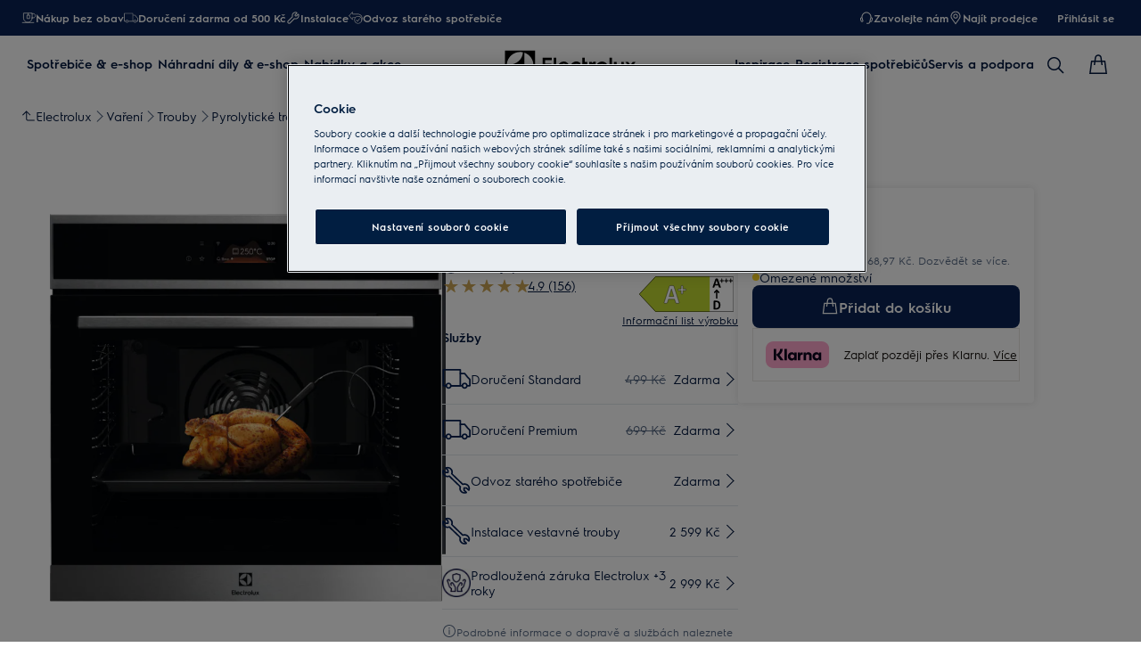

--- FILE ---
content_type: text/css
request_url: https://t1-mfe.eluxcdn.com/mfe/pdp/1.38.0.0.4/_next/static/css/45fde5faf9a33507.css
body_size: 1932
content:
.included-accessories{display:grid;grid-template-columns:var(--included-accessories--grid-template-columns,1fr);grid-column-gap:var(--sds-space-inline-l);column-gap:var(--sds-space-inline-l);background-color:var(--sds-color-surface-400)}.included-accessories__list{page-break-inside:avoid;break-inside:avoid}@media screen and (max-width:767px){.included-accessories__list:nth-of-type(2n){--included-accessories__item--bgc:var(--sds-color-surface-500);--included-accessories__item-even--bgc:var(--sds-color-surface-400)}.included-accessories__list:nth-of-type(2n-1){--included-accessories__item--bgc:var(--sds-color-surface-400);--included-accessories__item-even--bgc:var(--sds-color-surface-500)}}@media screen and (min-width:768px){.included-accessories__list:nth-child(4n+1),.included-accessories__list:nth-child(4n+2){--included-accessories__item--bgc:var(--sds-color-surface-400);--included-accessories__item-even--bgc:var(--sds-color-surface-500)}.included-accessories__list:nth-of-type(4n+3),.included-accessories__list:nth-of-type(4n+4){--included-accessories__item--bgc:var(--sds-color-surface-500);--included-accessories__item-even--bgc:var(--sds-color-surface-400)}}.included-accessories__item{padding:12px;font:var(--included-accessories__item--font,var(--sds-font-label-xs));color:var(--sds-color-on-surface-100);background-color:var(--included-accessories__item--bgc)}.included-accessories__item:nth-of-type(2n-1){--included-accessories__item--bgc:var(--included-accessories__item-even--bgc)}@media screen and (min-width:768px){.included-accessories:not(.included-accessories--in-drawer){--included-accessories--grid-template-columns:repeat(2,1fr)}.included-accessories{--included-accessories__item--font:var(--sds-font-label-s)}}.included-accessories-heading{font:var(--included-accessories-heading--font,var(--sds-font-subheading-xs));color:var(--sds-color-on-surface-100)}@media screen and (min-width:768px){.included-accessories-heading{--included-accessories-heading--font:var(--sds-font-subheading-s);-webkit-margin-after:var(--sds-space-stack-s);margin-block-end:var(--sds-space-stack-s)}}.full-specifications{column-count:var(--full-specifications--column-count,1);column-gap:var(--sds-space-inline-l);background-color:var(--sds-color-surface-400)}.full-specifications__wrapper{page-break-inside:var(--full-specifications__items--break-inside,avoid);break-inside:var(--full-specifications__items--break-inside,avoid);display:inline-block;width:100%;-webkit-margin-after:var(--set-full-specifications--mbe,var(--full-specifications--mbe,var(--sds-space-stack-s)));margin-block-end:var(--set-full-specifications--mbe,var(--full-specifications--mbe,var(--sds-space-stack-s)))}.full-specifications__title{color:var(--sds-color-on-surface-100);font:var(--set-full-specifications__title--font,var(--sds-font-subheading-xs));margin-bottom:var(--sds-space-stack-s)}.full-specifications__items{display:var(--full-specifications__items--display,flex);flex-direction:column;column-count:2;page-break-inside:var(--full-specifications__items--break-inside,avoid);break-inside:var(--full-specifications__items--break-inside,avoid)}.full-specifications__item{color:var(--full-specifications__item--color,var(--sds-color-on-surface-100));padding:var(--full-specifications__item--padding,calc(var(--sds-space-inset-xs) - var(--sds-space-inset-xxxs)));font:var(--set-full-specifications__item--font,var(--sds-font-label-xs));page-break-inside:avoid;break-inside:avoid}.full-specifications__item:nth-of-type(2n-1){background-color:var(--sds-color-surface-500)}.full-specifications__item--link{--set-icon-mono--width:var(--sds-component-icon-size-xs);--set-icon-mono--height:var(--sds-component-icon-size-xs);--set-full-specifications__item--font:var(--sds-font-link-xs);--full-specifications__item--color:var(--sds-color-on-background-300);display:flex;gap:var(--sds-space-inline-xxs);text-decoration:underline}@media screen and (min-width:768px){.full-specifications__item--link{--full-specifications__item--padding:8px}}.full-specifications__item-icon{flex:0 0 var(--sds-component-icon-size-xs);-webkit-margin-before:2px;margin-block-start:2px}.full-specifications__copytext{--set-icon-mono--width:var(--sds-component-icon-size-xs);--set-icon-mono--height:var(--sds-component-icon-size-xs);display:flex;gap:var(--sds-space-inline-xxs);color:var(--sds-color-on-background-300);font:var(--sds-font-body-xs);-webkit-padding-after:var(--full-specifications--mbe);padding-block-end:var(--full-specifications--mbe)}@media screen and (max-width:767px){.full-specifications__wrapper:last-child{--full-specifications--mbe:0}}@media screen and (min-width:768px){.full-specifications{--set-full-specifications--gap:var(--sds-space-inline-m);--full-specifications--mbe:var(--sds-space-stack-l);--set-full-specifications__title--font:var(--sds-font-subheading-s);--set-full-specifications__item--font:var(--sds-font-label-s)}.full-specifications--grid{--full-specifications--mbe:0;display:grid;grid-template-columns:1fr 1fr}.full-specifications--one-list{--set-full-specifications--column-count:1;--set-full-specifications--mbe:0;--full-specifications__items--break-inside:auto;--full-specifications__items--display:inline-block}.full-specifications--only-copytext{--full-specifications--mbe:0}}.full-specifications.full-specifications--in-drawer .full-specifications__wrapper:last-child{--full-specifications--mbe:0}@media screen and (min-width:768px){.full-specifications:not(.full-specifications--in-drawer){--full-specifications--column-count:var(--set-full-specifications--column-count,2);-webkit-margin-after:calc(-1*var(--full-specifications--mbe, var(--full-specifications--mbs, var(--sds-space-stack-s))));margin-block-end:calc(-1*var(--full-specifications--mbe, var(--full-specifications--mbs, var(--sds-space-stack-s))))}}@media screen and (min-width:1200px){.full-specifications:not(.full-specifications--in-drawer){--set-full-specifications--gap:var(--sds-space-inline-l);--set-full-specifications__title--font:var(--sds-font-subheading-s);--set-full-specifications__item--font:var(--sds-font-label-s)}}.technology-partners{display:grid;grid-row-gap:var(--technology-partners--row-gap,var(--sds-space-stack-m));row-gap:var(--technology-partners--row-gap,var(--sds-space-stack-m));color:var(--sds-color-on-surface-100)}.technology-partners__item{display:flex;flex-direction:var(--technology-partners__item--flex-direction,column);gap:var(--technology-partners__item--gap,var(--sds-space-stack-s))}.technology-partners__item-title{flex:0 0 var(--technology-partners__item-title--width);font:var(--technology-partners__item-title--font,var(--sds-font-subheading-s))}.technology-partners__item-body{display:flex;flex-direction:var(--technology-partners__item-body--flex-direction);align-items:var(--technology-partners__item-body--align-items);gap:var(--technology-partners__item-body--gap,var(--sds-space-stack-xs));font:var(--technology-partners__item-body--font,var(--sds-font-body-xs))}.technology-partners__item-image-wrapper{flex:0 0 var(--technology-partners__item-image-wrapper--width)}.technology-partners__item-image img{display:block;max-height:100px;object-fit:cover;width:var(--technology-partners__item-image--width,125px);margin-inline:var(--technology-partners__item-image--margin-inline);background-color:var(--sds-color-surface-500)}@media screen and (max-width:767px){.technology-partners{--technology-partners__item-body--flex-direction:column}}@media screen and (min-width:768px){.technology-partners{--technology-partners__item-body--font:var(--sds-font-body-s);--technology-partners__item-body--align-items:flex-start;--technology-partners__item-image--width:100%}}@media screen and (min-width:1200px){.technology-partners{--technology-partners__item-image--margin-inline:auto}}@media screen and (min-width:768px){.technology-partners--in-drawer{--technology-partners--row-gap:var(--sds-space-stack-s);--technology-partners__item-title--font:var(--sds-font-subheading-m);--technology-partners__item-body--gap:var(--sds-space-inline-m);--technology-partners__item-image-wrapper--width:200px}.technology-partners:not(.technology-partners--in-drawer){--technology-partners--row-gap:var(--sds-space-stack-l);--technology-partners__item--gap:var(--sds-space-stack-m);--technology-partners__item-title--font:var(--sds-font-heading-xs);--technology-partners__item-body--gap:var(--sds-space-inline-m);--technology-partners__item-image-wrapper--width:180px}}@media screen and (min-width:1200px){.technology-partners:not(.technology-partners--in-drawer){--technology-partners--row-gap:var(--sds-space-stack-xxl);--technology-partners__item--flex-direction:row;--technology-partners__item--gap:var(--sds-space-inline-l);--technology-partners__item-title--font:var(--sds-font-heading-s);--technology-partners__item-title--width:280px;--technology-partners__item-image-wrapper--width:200px}}.tech-specs{--override-accordion-item__description--overflow:none}.tech-specs__frame{display:grid;grid-template-columns:repeat(4,1fr);grid-column-gap:var(--sds-space-inline-m);column-gap:var(--sds-space-inline-m);grid-row-gap:var(--sds-space-stack-l);row-gap:var(--sds-space-stack-l);color:var(--sds-color-on-surface-100);font:var(--sds-font-label-m)}.tech-specs__frame-item{display:flex;flex-direction:column;gap:var(--sds-space-inline-xs)}.tech-specs__frame-value{font:var(--sds-font-heading-l)}.tech-specs__list-item{cursor:default}.tech-specs__list-item:last-of-type{border:0}.tech-specs__drawer-button{width:100%}.tech-specs--drawer{--tech-specs--display:block;--override--list-item-label-right-content--font:var( --sds-font-label-emphasis-xs );--override--list-item-label-left-content--font:var(--sds-font-label-xs);--override-accordion-item--label-font:var(--sds-font-label-emphasis-m);--set-tech-specs--padding:var(--sds-space-inset-xxs) var(--sds-space-inset-xs) var(--sds-space-inset-xs)}@media screen and (min-width:768px){.tech-specs--drawer{--set-tech-specs--padding:var(--sds-space-inset-xxs) var(--sds-space-inset-s);--override--list-item-label-left-content--font:var(--sds-font-label-s);--set-tech-specs-accordion-item__label--font:var( --sds-font-body-emphasis-m );--override--list-item-label-right-content--font:var( --sds-font-label-emphasis-s )}.tech-specs--drawer .accordion-item__main-content,.tech-specs--drawer .list-item__main-content{gap:var(--sds-space-inline-m)}}.tech-specs-products{--override-divider--horizontal-margin-y:0;display:flex;flex-direction:column;gap:var(--tech-specs-products--gap,var(--sds-space-stack-s))}.tech-specs-products--no-hygienes .tech-specs-products__list-item:last-of-type{border:0}.tech-specs-products__hygiene{display:var(--set-tech-specs-products__hygiene--display,flex);justify-content:space-between;grid-template-columns:var(--set-tech-specs-products__hygiene--grid-template,repeat(5,1fr));gap:var(--set--tech-specs-products-hygiene--gap,var(--sds-space-stack-xs))}.tech-specs-products__hygiene-title{margin-top:var(--sds-space-stack-s);font:var(--sds-font-label-s);color:var(--sds-color-on-surface-100);display:-webkit-box;-webkit-line-clamp:2;-webkit-box-orient:vertical;overflow:hidden}.tech-specs-products__hygiene--two-rows{--set-tech-specs-products__hygiene--grid-template:repeat(3,1fr)}.tech-specs-products__image img{filter:brightness(0);color:var(--sds-color-on-surface-100);width:var(--set--tech-specs-products-image--size,31px);height:var(--set--tech-specs-products-image--size,31px);vertical-align:top}@media screen and (max-width:767px){.tech-specs-products__hygiene--grid{--set-tech-specs-products__hygiene--display:grid}.tech-specs-products__tooltip{--override-tooltip-content--max-width:215px}}@media screen and (min-width:768px){.tech-specs-products{--tech-specs-products--gap:var(--sds-space-stack-l);--set-tech-specs-products__hygiene--display:grid;--set--tech-specs-products-hygiene--gap:var(--sds-space-inline-m);--set--tech-specs-products-image--size:39px;--override-list-item-main-content--gap:var(--sds-space-inline-l)}.tech-specs-products__tooltip{--override-tooltip-content--max-width:248px}}.safety-warning{--set-safety-warning__container--border-top:1px solid var(--sds-color-on-surface-500);--set-safety-warning__container--padding-top:var(--sds-space-stack-m);--set-safety-warning__heading--row-gap:12px}@media screen and (min-width:768px){.safety-warning{--set-safety-warning__container--border-top:1px solid var(--sds-color-on-surface-500);--set-safety-warning__container--padding:unset;--set-safety-warning__container--padding-top:var(--sds-space-stack-l);--set-safety-warning__heading--row-gap:8px}}.safety-warning__title{color:var(--sds-color-on-container-100);font:var(--sds-font-subheading-m)}.safety-warning__sub-title{color:var(--sds-color-on-surface-100);font:var(--sds-font-body-s)}.safety-warning__heading{row-gap:var(--set-safety-warning__heading--row-gap)}.safety-warning__container,.safety-warning__heading{display:flex;flex-direction:var(--a-flex-direction,column)}.safety-warning__container{row-gap:var(--sds-space-stack-m);padding:var(--set-safety-warning__container--padding);padding-top:var(--set-safety-warning__container--padding-top);border-top:var(--set-safety-warning__container--border-top)}.safety-warning__container--in-drawer{row-gap:var(--sds-space-stack-m);border-top:1px solid var(--sds-color-on-surface-500);padding:var(--sds-space-stack-m) 0 var(--sds-space-stack-xs)}.safety-warning__images{display:flex;flex-wrap:wrap;gap:8px}.safety-warning__picture{background:#fff;border-radius:var(--sds-radius-s);padding:8px;line-height:0}

--- FILE ---
content_type: text/css
request_url: https://t1-mfe.eluxcdn.com/mfe/contact-us/1.36.0.0.7/_next/static/css/555a1b7449a24f22.css
body_size: 584
content:
.contact-us-item-block{--contact-us-item-block--icon-size:32px;display:flex;align-items:center;gap:var(--sds-space-stack-xs);font:var(--sds-font-body-emphasis-s);color:var(--sds-color-on-surface-100);text-decoration:none;cursor:pointer;background:none;border:none;padding-left:0;padding-right:0}.contact-us-item-block--loading{display:none}.contact-us-item-block__icon-box{border-radius:var(--sds-radius-xl);background-color:var(--sds-color-container-400);width:var(--contact-us-item-block--icon-size);height:var(--contact-us-item-block--icon-size);display:flex;align-items:center;justify-content:center}.contact-us-item-block__icon{width:16px;height:16px;--set-icon-mono--width:var(--sds-icon-button-icon-size-s);--set-icon-mono--height:var(--sds-icon-button-icon-size-s)}.contact-us-item-block .to-spinner{width:var(--contact-us-item-block--icon-size);height:var(--contact-us-item-block--icon-size)}.genesys-chat-page{position:fixed;right:10px;bottom:20px;z-index:11;border-radius:50px}.genesys-chat-page__btn{background-color:var(--sds-color-background);color:var(--sds-fab-color-on-normal);display:inline-flex;align-items:center;justify-content:center;height:var(--sds-fab-size);padding:var(--sds-fab-padding);margin:0;border:none;border-radius:50px;cursor:pointer;box-shadow:var(--sds-fab-drop-shadow);--set-icon-mono--width:var(--sds-icon-button-icon-size-l);--set-icon-mono--height:var(--sds-icon-button-icon-size-l)}.contact-us-block{position:fixed;right:10px;bottom:20px;z-index:11;border-radius:50px}.contact-us-block__btn{background-color:var(--sds-color-background);color:var(--sds-fab-color-on-normal);display:inline-flex;align-items:center;justify-content:center;height:var(--sds-fab-size);padding:var(--sds-fab-padding);margin:0;border:none;border-radius:50px;cursor:pointer;box-shadow:var(--sds-fab-drop-shadow);--set-icon-mono--width:var(--sds-icon-button-icon-size-l);--set-icon-mono--height:var(--sds-icon-button-icon-size-l)}.contact-us-block__title{overflow:hidden;white-space:nowrap;transition:all .3s;text-align:left;font:var(--sds-font-label-emphasis-s);margin-left:var(--sds-fab-gap)}.contact-us-block__content{position:absolute;bottom:calc(100% + 20px);right:0;background-color:var(--sds-color-surface-300);border:1px solid var(--sds-color-on-surface-500);color:var(--sds-color-on-surface-100);box-shadow:var(--sds-drop-shadow-default-s);white-space:nowrap;border-radius:var(--sds-radius-s);display:var(--set-contact-us-block-display,none)}.contact-us-block__content--show{--set-contact-us-block-display:block}.contact-us-block__content:after{position:absolute;bottom:-6px;right:15px;content:"";display:block;z-index:11;border-top:8px solid transparent;border-right:8px solid transparent;border-bottom:8px solid var(--sds-color-surface-300);border-left:8px solid var(--sds-color-surface-300);transform:rotate(-45deg)}.contact-us-block__items{list-style-type:none;margin:0;padding:var(--sds-space-inset-xs);display:flex;flex-direction:column;align-items:flex-start;gap:var(--sds-space-stack-xs);min-width:60px}

--- FILE ---
content_type: application/x-javascript
request_url: https://t1-mfe.eluxcdn.com/mfe/pdp/1.38.0.0.4/_next/static/chunks/8245.7204084a801d5e81.js
body_size: 107
content:
"use strict";(self.webpackChunkPDP=self.webpackChunkPDP||[]).push([[8245],{48249:function(e,s,n){n.r(s);var o=n(12807),a=n(86314),r=n(79567);let t=e=>{let{header:s,onClose:n,isOpen:t,classNames:c,children:l,footer:d,alwaysShowFooterBorder:u,isAppendBody:h=!0,zIndex:p}=e;return(0,o.jsx)(a.d,{header:s,footer:d,isOpen:t,onClose:n,classNames:"".concat(r.LIGHT_THEME_CLASS," ").concat(c||""," "),alwaysShowFooterBorder:u,isAppendBody:h,zIndex:p,children:l})};s.default=t}}]);

--- FILE ---
content_type: application/javascript; charset=UTF-8
request_url: https://www.electrolux.cz/_next/static/chunks/main-6c267fbfa8cc37fb.js
body_size: 129251
content:
(self.webpackChunkSHELL=self.webpackChunkSHELL||[]).push([[179],{9088:function(e,t,n){"use strict";var r=function(){if("undefined"!=typeof self)return self;if("undefined"!=typeof window)return window;if(void 0!==n.g)return n.g;throw Error("unable to locate global object")}();e.exports=t=r.fetch,r.fetch&&(t.default=r.fetch.bind(r)),t.Headers=r.Headers,t.Request=r.Request,t.Response=r.Response},7059:function(e){e.exports=function(){"use strict";var e="undefined"!=typeof document&&document.documentMode,t={rootMargin:"0px",threshold:0,load:function(t){if("picture"===t.nodeName.toLowerCase()){var n=t.querySelector("img"),r=!1;null===n&&(n=document.createElement("img"),r=!0),e&&t.getAttribute("data-iesrc")&&(n.src=t.getAttribute("data-iesrc")),t.getAttribute("data-alt")&&(n.alt=t.getAttribute("data-alt")),r&&t.append(n)}if("video"===t.nodeName.toLowerCase()&&!t.getAttribute("data-src")&&t.children){for(var o=t.children,a=void 0,i=0;i<=o.length-1;i++)(a=o[i].getAttribute("data-src"))&&(o[i].src=a);t.load()}t.getAttribute("data-poster")&&(t.poster=t.getAttribute("data-poster")),t.getAttribute("data-src")&&(t.src=t.getAttribute("data-src")),t.getAttribute("data-srcset")&&t.setAttribute("srcset",t.getAttribute("data-srcset"));var l=",";if(t.getAttribute("data-background-delimiter")&&(l=t.getAttribute("data-background-delimiter")),t.getAttribute("data-background-image"))t.style.backgroundImage="url('"+t.getAttribute("data-background-image").split(l).join("'),url('")+"')";else if(t.getAttribute("data-background-image-set")){var s=t.getAttribute("data-background-image-set").split(l),u=s[0].substr(0,s[0].indexOf(" "))||s[0];u=-1===u.indexOf("url(")?"url("+u+")":u,1===s.length?t.style.backgroundImage=u:t.setAttribute("style",(t.getAttribute("style")||"")+"background-image: "+u+"; background-image: -webkit-image-set("+s+"); background-image: image-set("+s+")")}t.getAttribute("data-toggle-class")&&t.classList.toggle(t.getAttribute("data-toggle-class"))},loaded:function(){}};function n(e){e.setAttribute("data-loaded",!0)}var r=function(e){return"true"===e.getAttribute("data-loaded")},o=function(e){var t=1<arguments.length&&void 0!==arguments[1]?arguments[1]:document;return e instanceof Element?[e]:e instanceof NodeList?e:t.querySelectorAll(e)};return function(){var e=0<arguments.length&&void 0!==arguments[0]?arguments[0]:".lozad",a=1<arguments.length&&void 0!==arguments[1]?arguments[1]:{},i=Object.assign({},t,a),l=i.root,s=i.rootMargin,u=i.threshold,c=i.load,d=i.loaded,f=void 0;"undefined"!=typeof window&&window.IntersectionObserver&&(f=new IntersectionObserver(function(e,t){e.forEach(function(e){(0<e.intersectionRatio||e.isIntersecting)&&(t.unobserve(e.target),r(e.target)||(c(e.target),n(e.target),d(e.target)))})},{root:l,rootMargin:s,threshold:u}));for(var p,h=o(e,l),m=0;m<h.length;m++)(p=h[m]).getAttribute("data-placeholder-background")&&(p.style.background=p.getAttribute("data-placeholder-background"));return{observe:function(){for(var t=o(e,l),a=0;a<t.length;a++)r(t[a])||(f?f.observe(t[a]):(c(t[a]),n(t[a]),d(t[a])))},triggerLoad:function(e){r(e)||(c(e),n(e),d(e))},observer:f}}}()},37:function(){"trimStart"in String.prototype||(String.prototype.trimStart=String.prototype.trimLeft),"trimEnd"in String.prototype||(String.prototype.trimEnd=String.prototype.trimRight),"description"in Symbol.prototype||Object.defineProperty(Symbol.prototype,"description",{configurable:!0,get:function(){var e=/\((.*)\)/.exec(this.toString());return e?e[1]:void 0}}),Array.prototype.flat||(Array.prototype.flat=function(e,t){return t=this.concat.apply([],this),e>1&&t.some(Array.isArray)?t.flat(e-1):t},Array.prototype.flatMap=function(e,t){return this.map(e,t).flat()}),Promise.prototype.finally||(Promise.prototype.finally=function(e){if("function"!=typeof e)return this.then(e,e);var t=this.constructor||Promise;return this.then(function(n){return t.resolve(e()).then(function(){return n})},function(n){return t.resolve(e()).then(function(){throw n})})}),Object.fromEntries||(Object.fromEntries=function(e){return Array.from(e).reduce(function(e,t){return e[t[0]]=t[1],e},{})})},3454:function(e,t,n){"use strict";var r,o;e.exports=(null==(r=n.g.process)?void 0:r.env)&&"object"==typeof(null==(o=n.g.process)?void 0:o.env)?n.g.process:n(7663)},5020:function(e,t,n){"use strict";n.d(t,{C$:function(){return i},CO:function(){return v},L9:function(){return r},Nv:function(){return h},Qu:function(){return c},TJ:function(){return m},bO:function(){return p},k2:function(){return s},ko:function(){return d},ox:function(){return g},sV:function(){return l},uF:function(){return o},uw:function(){return u},vf:function(){return a},y6:function(){return f}});let r="GigyaHashTag",o="GigyaUnsupportedBrowser",a="oidc-login-modal",i="oidc-login-screen",l="EfcLogin",s="load-iframe-login",u="login-status",c="message",d="gigya",f=50,p="",h="logout",m="CCv2Token",g="/mypages/modal-login/open",v="OrderConfirmationPage"},4797:function(e,t,n){"use strict";n.r(t),n.d(t,{ClientLink:function(){return j},PrefetchController:function(){return O},useClientRouting:function(){return R},usePrefetchWhenInView:function(){return s},usePrefetchWhenMouseOver:function(){return u},useProductDetailPrefetch:function(){return f},useResourcesPrefetch:function(){return C},useRouterPrefetch:function(){return x},useSlicePrefetch:function(){return k}});var r=n(2807),o=n(7685),a=n(3027),i=n.n(a),l=n(1048);function s(){let e=!(arguments.length>0)||void 0===arguments[0]||arguments[0],t=arguments.length>1&&void 0!==arguments[1]?arguments[1]:l.NO_OPS,n=arguments.length>2&&void 0!==arguments[2]?arguments[2]:{},[r,o]=(0,a.useState)(null);return(0,a.useEffect)(()=>{if(!e||!r||!t)return;let o=new IntersectionObserver(e=>{let[n]=e;n&&n.isIntersecting&&(t(),o.disconnect())},n);return o.observe(r),()=>{null==o||o.disconnect()}},[n,r,e,t]),{ref:o}}function u(){let e=!(arguments.length>0)||void 0===arguments[0]||arguments[0],t=arguments.length>1&&void 0!==arguments[1]?arguments[1]:l.NO_OPS,[n,r]=(0,a.useState)(null);return(0,a.useEffect)(()=>{if(e&&n&&t)return n.addEventListener("mouseenter",t),()=>{n.removeEventListener("mouseenter",t)}},[n,t,e]),{ref:r}}var c=n(2010),d=n(7799);function f(){let e=!(arguments.length>0)||void 0===arguments[0]||arguments[0],t=(0,o.useGlobalBoundStore)((0,c.N)(e=>e.settings)),r=(0,a.useCallback)(async r=>{try{var o,a;if(!r||!e)return null;let i=!!((null==t?void 0:null===(o=t.d2c)||void 0===o?void 0:o.endPoint)&&(null==t?void 0:null===(a=t.d2c)||void 0===a?void 0:a.baseSiteId));if(!i)return null;let{ccv2ProductServices:l}=await n.e(3431).then(n.t.bind(n,3431,23)),s=await l.getProduct({productCode:r,settings:t,retry:1,timeout:Number("60000"),isD2CMarket:!0});return d.Z.pdpPrefetchedStore.addProduct(s),s}catch(e){return console.warn("Error when prefetching product",r,e),null}},[t,e]);return{prefetchProductDetail:r}}var p=n(4999),h=n(1474),m=n(3048),g=n(7427),v=n(4536),b=n(7797),_=n(2091),y=n(5346);async function w(e){var t,n;if(!(null===(t=window.next)||void 0===t?void 0:null===(n=t.router)||void 0===n?void 0:n.pageLoader))return"";let{pathname:r,query:o}=(0,g.parseRelativeUrl)(e),a=await window.next.router.pageLoader.getPageList(),i=function(e,t){let n=(0,v.removeTrailingSlash)((0,p.denormalizePagePath)(e));return"/404"===n||"/_error"===n?e:(t.includes(n)||t.some(t=>!!((0,m.isDynamicRoute)(t)&&(0,_.getRouteRegex)(t).re.test(n))&&(e=t,!0)),(0,v.removeTrailingSlash)(e))}(r,a),l=(0,v.removeTrailingSlash)(i),s=(0,_.getRouteRegex)(l),u=(0,b.getRouteMatcher)(s)(r);return u&&Object.assign(o,u),window.next.router.pageLoader.getDataHref({href:(0,h.formatWithValidation)({pathname:i,query:o}),asPath:e,locale:void 0})}function x(){let e=!(arguments.length>0)||void 0===arguments[0]||arguments[0],t=(0,y.useRouter)(),n=(0,a.useCallback)(async n=>{try{if(!n||!e)return;t.prefetch(n);let r=await w(n);return fetch(r)}catch(e){return console.warn("Error when prefetching router",e),null}},[t,e]);return{prefetchRouter:n}}var S=n(5978),P=n(6710);let E={[S.Slices.PDP]:P.Ph.loadPDPContainer,[S.Slices.PLP]:P.Ph.loadPLPContainer,[S.Slices.HOME_PAGE]:P.Ph.loadDynamicHeroBlock};function k(){let e=!(arguments.length>0)||void 0===arguments[0]||arguments[0],t=t=>{if(!e)return;let n=E[t];if(!n){console.warn("No matching load function for slice",t);return}return n()};return{prefetchSlice:t}}function C(){let e=!(arguments.length>0)||void 0===arguments[0]||arguments[0],{prefetchRouter:t}=x(e),{prefetchProductDetail:n}=f(e),{prefetchSlice:r}=k(e),o=(0,a.useCallback)(async function(e,o,a){let i=arguments.length>3&&void 0!==arguments[3]?arguments[3]:l.NO_OPS;return await Promise.all([t(e),o?n(o):void 0,i?i():void 0,a?r(a):void 0])},[t,n,r]);return{prefetch:o}}function O(e){let{children:t,tagName:n="div",className:r="prefetch-controller",prefetchOptions:c,childrenProps:d={},...f}=e,p=(0,o.useGlobalBoundStore)(e=>!!e.dynamicState.isUseClientSideRouting),{route:h,productCode:m,additionalPrefetcher:g=l.NO_OPS,slice:v}=c||{},{prefetch:b}=C(p),_=(0,a.useCallback)((0,l.immediateDebounce)(()=>{b(h,m,v,g)},1e4),[h,m,g,v,b]),{ref:y}=s(p,_),{ref:w}=u(p,_);return i().createElement(n,{className:r,ref:function(e){y(e),w(e)},...f},i().Children.map(t,e=>e&&i().isValidElement(e)?i().cloneElement(e,d):e))}function T(e){let t=arguments.length>1&&void 0!==arguments[1]&&arguments[1];if(e){if(t){window.location.replace(e);return}window.location.href=e}}function R(){let e=!(arguments.length>0)||void 0===arguments[0]||arguments[0],t=(0,y.useRouter)(),n=(0,o.useGlobalBoundStore)(e=>e.setIsClientLinkClicked),r=(0,a.useCallback)(()=>{n(!0)},[n]),i=(0,a.useCallback)((n,o)=>e?(r(),t.push(n,void 0,o)):T(n),[t,e,r]),l=(0,a.useCallback)((n,o)=>e?(r(),t.replace(n,void 0,o)):T(n,!0),[t,e,r]);return{push:i,replace:l}}function j(e){let{href:t,prefetchOptions:n={},className:a="client-link",childrenProps:i={},style:l,...s}=e,u=(0,o.useGlobalBoundStore)(e=>!!e.dynamicState.isUseClientSideRouting),{push:c}=R(u),d=e=>{e.preventDefault(),c(t)},f={...n,route:t};return(0,r.jsx)(O,{tagName:"a",href:t,prefetchOptions:f,className:a,onClick:d,childrenProps:i,...s})}},7641:function(e,t,n){"use strict";var r=n(2807),o=n(3027);class a extends o.Component{static getDerivedStateFromError(){return{hasError:!0}}componentDidCatch(e,t){console.error("Uncaught error:",e,t)}render(){return this.state.hasError?this.props.isRoot&&(0,r.jsx)("h1",{children:"Sorry.. there was an error"}):this.props.children}constructor(...e){super(...e),this.state={hasError:!1}}}t.Z=a},3587:function(e,t,n){"use strict";Object.defineProperty(t,"__esModule",{value:!0}),n(1757),(globalThis||self).placeholderModuleEnsure=()=>{throw Error("should not exec")},Object.defineProperty(t,"__esModule",{value:!0}),Object.defineProperty(t,"default",{enumerable:!0,get:function(){return l}});let r=n(8754),o=r._(n(3027)),a=n(2753);async function i(e){let{Component:t,ctx:n}=e,r=await (0,a.loadGetInitialProps)(t,n);return{pageProps:r}}class l extends o.default.Component{render(){let{Component:e,pageProps:t}=this.props;return o.default.createElement(e,t)}}l.origGetInitialProps=i,l.getInitialProps=i,("function"==typeof t.default||"object"==typeof t.default&&null!==t.default)&&void 0===t.default.__esModule&&(Object.defineProperty(t.default,"__esModule",{value:!0}),Object.assign(t.default,t),e.exports=t.default)},9443:function(e,t,n){"use strict";Object.defineProperty(t,"__esModule",{value:!0}),Object.defineProperty(t,"addBasePath",{enumerable:!0,get:function(){return a}});let r=n(2007),o=n(4977);function a(e,t){return(0,o.normalizePathTrailingSlash)((0,r.addPathPrefix)(e,""))}("function"==typeof t.default||"object"==typeof t.default&&null!==t.default)&&void 0===t.default.__esModule&&(Object.defineProperty(t.default,"__esModule",{value:!0}),Object.assign(t.default,t),e.exports=t.default)},216:function(e,t,n){"use strict";Object.defineProperty(t,"__esModule",{value:!0}),Object.defineProperty(t,"addLocale",{enumerable:!0,get:function(){return r}}),n(4977);let r=function(e){for(var t=arguments.length,n=Array(t>1?t-1:0),r=1;r<t;r++)n[r-1]=arguments[r];return e};("function"==typeof t.default||"object"==typeof t.default&&null!==t.default)&&void 0===t.default.__esModule&&(Object.defineProperty(t.default,"__esModule",{value:!0}),Object.assign(t.default,t),e.exports=t.default)},9281:function(e,t){"use strict";var n,r;Object.defineProperty(t,"__esModule",{value:!0}),function(e,t){for(var n in t)Object.defineProperty(e,n,{enumerable:!0,get:t[n]})}(t,{PrefetchKind:function(){return n},ACTION_REFRESH:function(){return o},ACTION_NAVIGATE:function(){return a},ACTION_RESTORE:function(){return i},ACTION_SERVER_PATCH:function(){return l},ACTION_PREFETCH:function(){return s},ACTION_FAST_REFRESH:function(){return u},ACTION_SERVER_ACTION:function(){return c}});let o="refresh",a="navigate",i="restore",l="server-patch",s="prefetch",u="fast-refresh",c="server-action";(r=n||(n={})).AUTO="auto",r.FULL="full",r.TEMPORARY="temporary",("function"==typeof t.default||"object"==typeof t.default&&null!==t.default)&&void 0===t.default.__esModule&&(Object.defineProperty(t.default,"__esModule",{value:!0}),Object.assign(t.default,t),e.exports=t.default)},2754:function(e,t){"use strict";Object.defineProperty(t,"__esModule",{value:!0}),Object.defineProperty(t,"detectDomainLocale",{enumerable:!0,get:function(){return n}});let n=function(){for(var e=arguments.length,t=Array(e),n=0;n<e;n++)t[n]=arguments[n]};("function"==typeof t.default||"object"==typeof t.default&&null!==t.default)&&void 0===t.default.__esModule&&(Object.defineProperty(t.default,"__esModule",{value:!0}),Object.assign(t.default,t),e.exports=t.default)},6349:function(e,t){"use strict";function n(e,t,n,r){return!1}Object.defineProperty(t,"__esModule",{value:!0}),Object.defineProperty(t,"getDomainLocale",{enumerable:!0,get:function(){return n}}),("function"==typeof t.default||"object"==typeof t.default&&null!==t.default)&&void 0===t.default.__esModule&&(Object.defineProperty(t.default,"__esModule",{value:!0}),Object.assign(t.default,t),e.exports=t.default)},594:function(e,t,n){"use strict";Object.defineProperty(t,"__esModule",{value:!0}),Object.defineProperty(t,"hasBasePath",{enumerable:!0,get:function(){return o}});let r=n(7985);function o(e){return(0,r.pathHasPrefix)(e,"")}("function"==typeof t.default||"object"==typeof t.default&&null!==t.default)&&void 0===t.default.__esModule&&(Object.defineProperty(t.default,"__esModule",{value:!0}),Object.assign(t.default,t),e.exports=t.default)},1410:function(e,t){"use strict";let n;Object.defineProperty(t,"__esModule",{value:!0}),function(e,t){for(var n in t)Object.defineProperty(e,n,{enumerable:!0,get:t[n]})}(t,{DOMAttributeNames:function(){return r},isEqualNode:function(){return a},default:function(){return i}});let r={acceptCharset:"accept-charset",className:"class",htmlFor:"for",httpEquiv:"http-equiv",noModule:"noModule"};function o(e){let{type:t,props:n}=e,o=document.createElement(t);for(let e in n){if(!n.hasOwnProperty(e)||"children"===e||"dangerouslySetInnerHTML"===e||void 0===n[e])continue;let a=r[e]||e.toLowerCase();"script"===t&&("async"===a||"defer"===a||"noModule"===a)?o[a]=!!n[e]:o.setAttribute(a,n[e])}let{children:a,dangerouslySetInnerHTML:i}=n;return i?o.innerHTML=i.__html||"":a&&(o.textContent="string"==typeof a?a:Array.isArray(a)?a.join(""):""),o}function a(e,t){if(e instanceof HTMLElement&&t instanceof HTMLElement){let n=t.getAttribute("nonce");if(n&&!e.getAttribute("nonce")){let r=t.cloneNode(!0);return r.setAttribute("nonce",""),r.nonce=n,n===e.nonce&&e.isEqualNode(r)}}return e.isEqualNode(t)}function i(){return{mountedInstances:new Set,updateHead:e=>{let t={};e.forEach(e=>{if("link"===e.type&&e.props["data-optimized-fonts"]){if(document.querySelector('style[data-href="'+e.props["data-href"]+'"]'))return;e.props.href=e.props["data-href"],e.props["data-href"]=void 0}let n=t[e.type]||[];n.push(e),t[e.type]=n});let r=t.title?t.title[0]:null,o="";if(r){let{children:e}=r.props;o="string"==typeof e?e:Array.isArray(e)?e.join(""):""}o!==document.title&&(document.title=o),["meta","base","link","style","script"].forEach(e=>{n(e,t[e]||[])})}}}n=(e,t)=>{let n=document.getElementsByTagName("head")[0],r=n.querySelector("meta[name=next-head-count]"),i=Number(r.content),l=[];for(let t=0,n=r.previousElementSibling;t<i;t++,n=(null==n?void 0:n.previousElementSibling)||null){var s;(null==n?void 0:null==(s=n.tagName)?void 0:s.toLowerCase())===e&&l.push(n)}let u=t.map(o).filter(e=>{for(let t=0,n=l.length;t<n;t++){let n=l[t];if(a(n,e))return l.splice(t,1),!1}return!0});l.forEach(e=>{var t;return null==(t=e.parentNode)?void 0:t.removeChild(e)}),u.forEach(e=>n.insertBefore(e,r)),r.content=(i-l.length+u.length).toString()},("function"==typeof t.default||"object"==typeof t.default&&null!==t.default)&&void 0===t.default.__esModule&&(Object.defineProperty(t.default,"__esModule",{value:!0}),Object.assign(t.default,t),e.exports=t.default)},9512:function(e,t,n){"use strict";let r,o,a,i,l,s,u,c,d,f,p,h;Object.defineProperty(t,"__esModule",{value:!0});let m=n(1757);Object.defineProperty(t,"__esModule",{value:!0}),function(e,t){for(var n in t)Object.defineProperty(e,n,{enumerable:!0,get:t[n]})}(t,{version:function(){return U},router:function(){return r},emitter:function(){return H},initialize:function(){return G},hydrate:function(){return ei}});let g=n(8754);n(37);let v=g._(n(3027)),b=g._(n(745)),_=n(1340),y=g._(n(5671)),w=n(9807),x=n(9722),S=n(3048),P=n(294),E=n(2542),k=n(2753),C=n(3341),O=g._(n(1410)),T=g._(n(381)),R=g._(n(2552)),j=n(9771),L=n(879),A=n(676),M=n(4182),I=n(3339),z=n(594),N=n(7081),D=n(9934),B=n(3349),F=g._(n(6964)),U="13.4.2",H=(0,y.default)(),$=e=>[].slice.call(e),W=!1;self.__next_require__=n;class V extends v.default.Component{componentDidCatch(e,t){this.props.fn(e,t)}componentDidMount(){this.scrollToHash(),r.isSsr&&(o.isFallback||o.nextExport&&((0,S.isDynamicRoute)(r.pathname)||location.search||W)||o.props&&o.props.__N_SSG&&(location.search||W))&&r.replace(r.pathname+"?"+String((0,P.assign)((0,P.urlQueryToSearchParams)(r.query),new URLSearchParams(location.search))),a,{_h:1,shallow:!o.isFallback&&!W}).catch(e=>{if(!e.cancelled)throw e})}componentDidUpdate(){this.scrollToHash()}scrollToHash(){let{hash:e}=location;if(!(e=e&&e.substring(1)))return;let t=document.getElementById(e);t&&setTimeout(()=>t.scrollIntoView(),0)}render(){return this.props.children}}async function G(e){void 0===e&&(e={}),o=JSON.parse(document.getElementById("__NEXT_DATA__").textContent),window.__NEXT_DATA__=o,h=o.defaultLocale;let t=o.assetPrefix||"";if(n.p=""+t+"/_next/",(0,E.setConfig)({serverRuntimeConfig:{},publicRuntimeConfig:o.runtimeConfig||{}}),a=(0,k.getURL)(),(0,z.hasBasePath)(a)&&(a=(0,I.removeBasePath)(a)),o.scriptLoader){let{initScriptLoader:e}=n(7180);e(o.scriptLoader)}i=new T.default(o.buildId,t);let u=e=>{let[t,n]=e;return i.routeLoader.onEntrypoint(t,n)};return window.__NEXT_P&&window.__NEXT_P.map(e=>setTimeout(()=>u(e),0)),window.__NEXT_P=[],window.__NEXT_P.push=u,(s=(0,O.default)()).getIsSsr=()=>r.isSsr,l=document.getElementById("__next"),{assetPrefix:t}}function q(e,t){return v.default.createElement(e,t)}function K(e){var t;let{children:n}=e;return v.default.createElement(V,{fn:e=>Q({App:d,err:e}).catch(e=>console.error("Error rendering page: ",e))},v.default.createElement(N.AppRouterContext.Provider,{value:(0,D.adaptForAppRouterInstance)(r)},v.default.createElement(B.SearchParamsContext.Provider,{value:(0,D.adaptForSearchParams)(r)},v.default.createElement(D.PathnameContextProviderAdapter,{router:r,isAutoExport:null!=(t=self.__NEXT_DATA__.autoExport)&&t},v.default.createElement(w.RouterContext.Provider,{value:(0,L.makePublicRouterInstance)(r)},v.default.createElement(_.HeadManagerContext.Provider,{value:s},v.default.createElement(M.ImageConfigContext.Provider,{value:{deviceSizes:[640,750,828,1080,1200,1920,2048,3840],imageSizes:[16,32,48,64,96,128,256,384],path:"/_next/image/",loader:"default",dangerouslyAllowSVG:!1,unoptimized:!1}},n)))))))}let Y=e=>t=>{let n={...t,Component:p,err:o.err,router:r};return v.default.createElement(K,null,q(e,n))};function Q(e){let{App:t,err:l}=e;return console.error(l),console.error("A client-side exception has occurred, see here for more info: https://nextjs.org/docs/messages/client-side-exception-occurred"),i.loadPage("/_error").then(r=>{let{page:o,styleSheets:a}=r;return(null==u?void 0:u.Component)===o?Promise.resolve().then(()=>m._(n(3395))).then(r=>Promise.resolve().then(()=>m._(n(3587))).then(n=>(t=n.default,e.App=t,r))).then(e=>({ErrorComponent:e.default,styleSheets:[]})):{ErrorComponent:o,styleSheets:a}}).then(n=>{var i;let{ErrorComponent:s,styleSheets:u}=n,c=Y(t),d={Component:s,AppTree:c,router:r,ctx:{err:l,pathname:o.page,query:o.query,asPath:a,AppTree:c}};return Promise.resolve((null==(i=e.props)?void 0:i.err)?e.props:(0,k.loadGetInitialProps)(t,d)).then(t=>eo({...e,err:l,Component:s,styleSheets:u,props:t}))})}function X(e){let{callback:t}=e;return v.default.useLayoutEffect(()=>t(),[t]),null}let Z=null,J=!0;function ee(){["beforeRender","afterHydrate","afterRender","routeChange"].forEach(e=>performance.clearMarks(e))}function et(){k.ST&&(performance.mark("afterHydrate"),performance.measure("Next.js-before-hydration","navigationStart","beforeRender"),performance.measure("Next.js-hydration","beforeRender","afterHydrate"),f&&performance.getEntriesByName("Next.js-hydration").forEach(f),ee())}function en(){if(!k.ST)return;performance.mark("afterRender");let e=performance.getEntriesByName("routeChange","mark");e.length&&(performance.measure("Next.js-route-change-to-render",e[0].name,"beforeRender"),performance.measure("Next.js-render","beforeRender","afterRender"),f&&(performance.getEntriesByName("Next.js-render").forEach(f),performance.getEntriesByName("Next.js-route-change-to-render").forEach(f)),ee(),["Next.js-route-change-to-render","Next.js-render"].forEach(e=>performance.clearMeasures(e)))}function er(e){let{callbacks:t,children:n}=e;return v.default.useLayoutEffect(()=>t.forEach(e=>e()),[t]),v.default.useEffect(()=>{(0,R.default)(f)},[]),n}function eo(e){let t,{App:n,Component:o,props:a,err:i}=e,s="initial"in e?void 0:e.styleSheets;o=o||u.Component,a=a||u.props;let d={...a,Component:o,err:i,router:r};u=d;let f=!1,p=new Promise((e,n)=>{c&&c(),t=()=>{c=null,e()},c=()=>{f=!0,c=null;let e=Error("Cancel rendering route");e.cancelled=!0,n(e)}});function h(){t()}!function(){if(!s)return;let e=$(document.querySelectorAll("style[data-n-href]")),t=new Set(e.map(e=>e.getAttribute("data-n-href"))),n=document.querySelector("noscript[data-n-css]"),r=null==n?void 0:n.getAttribute("data-n-css");s.forEach(e=>{let{href:n,text:o}=e;if(!t.has(n)){let e=document.createElement("style");e.setAttribute("data-n-href",n),e.setAttribute("media","x"),r&&e.setAttribute("nonce",r),document.head.appendChild(e),e.appendChild(document.createTextNode(o))}})}();let m=v.default.createElement(v.default.Fragment,null,v.default.createElement(X,{callback:function(){if(s&&!f){let e=new Set(s.map(e=>e.href)),t=$(document.querySelectorAll("style[data-n-href]")),n=t.map(e=>e.getAttribute("data-n-href"));for(let r=0;r<n.length;++r)e.has(n[r])?t[r].removeAttribute("media"):t[r].setAttribute("media","x");let r=document.querySelector("noscript[data-n-css]");r&&s.forEach(e=>{let{href:t}=e,n=document.querySelector('style[data-n-href="'+t+'"]');n&&(r.parentNode.insertBefore(n,r.nextSibling),r=n)}),$(document.querySelectorAll("link[data-n-p]")).forEach(e=>{e.parentNode.removeChild(e)})}if(e.scroll){let{x:t,y:n}=e.scroll;(0,x.handleSmoothScroll)(()=>{window.scrollTo(t,n)})}}}),v.default.createElement(K,null,q(n,d),v.default.createElement(C.Portal,{type:"next-route-announcer"},v.default.createElement(j.RouteAnnouncer,null))));return!function(e,t){k.ST&&performance.mark("beforeRender");let n=t(J?et:en);if(Z){let e=v.default.startTransition;e(()=>{Z.render(n)})}else Z=b.default.hydrateRoot(e,n,{onRecoverableError:F.default}),J=!1}(l,e=>v.default.createElement(er,{callbacks:[e,h]},v.default.createElement(v.default.StrictMode,null,m))),p}async function ea(e){if(e.err){await Q(e);return}try{await eo(e)}catch(n){let t=(0,A.getProperError)(n);if(t.cancelled)throw t;await Q({...e,err:t})}}async function ei(e){let t=o.err;try{let e=await i.routeLoader.whenEntrypoint("/_app");if("error"in e)throw e.error;let{component:t,exports:n}=e;d=t,n&&n.reportWebVitals&&(f=e=>{let t,{id:r,name:o,startTime:a,value:i,duration:l,entryType:s,entries:u,attribution:c}=e,d=Date.now()+"-"+(Math.floor(Math.random()*(9e12-1))+1e12);u&&u.length&&(t=u[0].startTime);let f={id:r||d,name:o,startTime:a||t,value:null==i?l:i,label:"mark"===s||"measure"===s?"custom":"web-vital"};c&&(f.attribution=c),n.reportWebVitals(f)});let r=await i.routeLoader.whenEntrypoint(o.page);if("error"in r)throw r.error;p=r.component}catch(e){t=(0,A.getProperError)(e)}window.__NEXT_PRELOADREADY&&await window.__NEXT_PRELOADREADY(o.dynamicIds),r=(0,L.createRouter)(o.page,o.query,a,{initialProps:o.props,pageLoader:i,App:d,Component:p,wrapApp:Y,err:t,isFallback:!!o.isFallback,subscription:(e,t,n)=>ea(Object.assign({},e,{App:t,scroll:n})),locale:o.locale,locales:o.locales,defaultLocale:h,domainLocales:o.domainLocales,isPreview:o.isPreview}),W=await r._initialMatchesMiddlewarePromise;let n={App:d,initial:!0,Component:p,props:o.props,err:t};(null==e?void 0:e.beforeRender)&&await e.beforeRender(),ea(n)}("function"==typeof t.default||"object"==typeof t.default&&null!==t.default)&&void 0===t.default.__esModule&&(Object.defineProperty(t.default,"__esModule",{value:!0}),Object.assign(t.default,t),e.exports=t.default)},3375:function(e,t,n){"use strict";Object.defineProperty(t,"__esModule",{value:!0}),Object.defineProperty(t,"default",{enumerable:!0,get:function(){return y}});let r=n(8754),o=r._(n(3027)),a=n(8719),i=n(9348),l=n(1474),s=n(2753),u=n(216),c=n(9807),d=n(7081),f=n(1991),p=n(6349),h=n(9443),m=n(9281),g=new Set;function v(e,t,n,r,o,a){if(!a&&!(0,i.isLocalURL)(t))return;if(!r.bypassPrefetchedCheck){let o=void 0!==r.locale?r.locale:"locale"in e?e.locale:void 0,a=t+"%"+n+"%"+o;if(g.has(a))return;g.add(a)}let l=a?e.prefetch(t,o):e.prefetch(t,n,r);Promise.resolve(l).catch(e=>{})}function b(e){return"string"==typeof e?e:(0,l.formatUrl)(e)}let _=o.default.forwardRef(function(e,t){let n,r;let{href:l,as:g,children:_,prefetch:y=null,passHref:w,replace:x,shallow:S,scroll:P,locale:E,onClick:k,onMouseEnter:C,onTouchStart:O,legacyBehavior:T=!1,...R}=e;n=_,T&&("string"==typeof n||"number"==typeof n)&&(n=o.default.createElement("a",null,n));let j=!1!==y,L=null===y?m.PrefetchKind.AUTO:m.PrefetchKind.FULL,A=o.default.useContext(c.RouterContext),M=o.default.useContext(d.AppRouterContext),I=null!=A?A:M,z=!A,{href:N,as:D}=o.default.useMemo(()=>{if(!A){let e=b(l);return{href:e,as:g?b(g):e}}let[e,t]=(0,a.resolveHref)(A,l,!0);return{href:e,as:g?(0,a.resolveHref)(A,g):t||e}},[A,l,g]),B=o.default.useRef(N),F=o.default.useRef(D);T&&(r=o.default.Children.only(n));let U=T?r&&"object"==typeof r&&r.ref:t,[H,$,W]=(0,f.useIntersection)({rootMargin:"200px"}),V=o.default.useCallback(e=>{(F.current!==D||B.current!==N)&&(W(),F.current=D,B.current=N),H(e),U&&("function"==typeof U?U(e):"object"==typeof U&&(U.current=e))},[D,U,N,W,H]);o.default.useEffect(()=>{I&&$&&j&&v(I,N,D,{locale:E},{kind:L},z)},[D,N,$,E,j,null==A?void 0:A.locale,I,z,L]);let G={ref:V,onClick(e){T||"function"!=typeof k||k(e),T&&r.props&&"function"==typeof r.props.onClick&&r.props.onClick(e),I&&!e.defaultPrevented&&function(e,t,n,r,a,l,s,u,c,d){let{nodeName:f}=e.currentTarget,p="A"===f.toUpperCase();if(p&&(function(e){let t=e.currentTarget,n=t.getAttribute("target");return n&&"_self"!==n||e.metaKey||e.ctrlKey||e.shiftKey||e.altKey||e.nativeEvent&&2===e.nativeEvent.which}(e)||!c&&!(0,i.isLocalURL)(n)))return;e.preventDefault();let h=()=>{"beforePopState"in t?t[a?"replace":"push"](n,r,{shallow:l,locale:u,scroll:s}):t[a?"replace":"push"](r||n,{forceOptimisticNavigation:!d})};c?o.default.startTransition(h):h()}(e,I,N,D,x,S,P,E,z,j)},onMouseEnter(e){T||"function"!=typeof C||C(e),T&&r.props&&"function"==typeof r.props.onMouseEnter&&r.props.onMouseEnter(e),I&&(j||!z)&&v(I,N,D,{locale:E,priority:!0,bypassPrefetchedCheck:!0},{kind:L},z)},onTouchStart(e){T||"function"!=typeof O||O(e),T&&r.props&&"function"==typeof r.props.onTouchStart&&r.props.onTouchStart(e),I&&(j||!z)&&v(I,N,D,{locale:E,priority:!0,bypassPrefetchedCheck:!0},{kind:L},z)}};if((0,s.isAbsoluteUrl)(D))G.href=D;else if(!T||w||"a"===r.type&&!("href"in r.props)){let e=void 0!==E?E:null==A?void 0:A.locale,t=(null==A?void 0:A.isLocaleDomain)&&(0,p.getDomainLocale)(D,e,null==A?void 0:A.locales,null==A?void 0:A.domainLocales);G.href=t||(0,h.addBasePath)((0,u.addLocale)(D,e,null==A?void 0:A.defaultLocale))}return T?o.default.cloneElement(r,G):o.default.createElement("a",{...R,...G},n)}),y=_;("function"==typeof t.default||"object"==typeof t.default&&null!==t.default)&&void 0===t.default.__esModule&&(Object.defineProperty(t.default,"__esModule",{value:!0}),Object.assign(t.default,t),e.exports=t.default)},4798:function(e,t,n){"use strict";Object.defineProperty(t,"__esModule",{value:!0});let r=n(9512);window.next={version:r.version,get router(){return r.router},emitter:r.emitter},(0,r.initialize)({}).then(()=>(0,r.hydrate)()).catch(console.error),("function"==typeof t.default||"object"==typeof t.default&&null!==t.default)&&void 0===t.default.__esModule&&(Object.defineProperty(t.default,"__esModule",{value:!0}),Object.assign(t.default,t),e.exports=t.default)},4977:function(e,t,n){"use strict";Object.defineProperty(t,"__esModule",{value:!0}),Object.defineProperty(t,"normalizePathTrailingSlash",{enumerable:!0,get:function(){return a}});let r=n(4536),o=n(7552),a=e=>{if(!e.startsWith("/"))return e;let{pathname:t,query:n,hash:a}=(0,o.parsePath)(e);return/\.[^/]+\/?$/.test(t)?""+(0,r.removeTrailingSlash)(t)+n+a:t.endsWith("/")?""+t+n+a:t+"/"+n+a};("function"==typeof t.default||"object"==typeof t.default&&null!==t.default)&&void 0===t.default.__esModule&&(Object.defineProperty(t.default,"__esModule",{value:!0}),Object.assign(t.default,t),e.exports=t.default)},6964:function(e,t,n){"use strict";Object.defineProperty(t,"__esModule",{value:!0}),Object.defineProperty(t,"default",{enumerable:!0,get:function(){return o}});let r=n(2591);function o(e){let t="function"==typeof reportError?reportError:e=>{window.console.error(e)};e.digest!==r.NEXT_DYNAMIC_NO_SSR_CODE&&t(e)}("function"==typeof t.default||"object"==typeof t.default&&null!==t.default)&&void 0===t.default.__esModule&&(Object.defineProperty(t.default,"__esModule",{value:!0}),Object.assign(t.default,t),e.exports=t.default)},381:function(e,t,n){"use strict";Object.defineProperty(t,"__esModule",{value:!0}),Object.defineProperty(t,"default",{enumerable:!0,get:function(){return f}});let r=n(8754),o=n(9443),a=n(5436),i=r._(n(1725)),l=n(216),s=n(3048),u=n(7427),c=n(4536),d=n(9440);class f{getPageList(){return(0,d.getClientBuildManifest)().then(e=>e.sortedPages)}getMiddleware(){return window.__MIDDLEWARE_MATCHERS=[],window.__MIDDLEWARE_MATCHERS}getDataHref(e){let{asPath:t,href:n,locale:r}=e,{pathname:d,query:f,search:p}=(0,u.parseRelativeUrl)(n),{pathname:h}=(0,u.parseRelativeUrl)(t),m=(0,c.removeTrailingSlash)(d);if("/"!==m[0])throw Error('Route name should start with a "/", got "'+m+'"');return(e=>{let t=(0,i.default)((0,c.removeTrailingSlash)((0,l.addLocale)(e,r)),".json");return(0,o.addBasePath)("/_next/data/"+this.buildId+t+p,!0)})(e.skipInterpolation?h:(0,s.isDynamicRoute)(m)?(0,a.interpolateAs)(d,h,f).result:m)}_isSsg(e){return this.promisedSsgManifest.then(t=>t.has(e))}loadPage(e){return this.routeLoader.loadRoute(e).then(e=>{if("component"in e)return{page:e.component,mod:e.exports,styleSheets:e.styles.map(e=>({href:e.href,text:e.content}))};throw e.error})}prefetch(e){return this.routeLoader.prefetch(e)}constructor(e,t){this.routeLoader=(0,d.createRouteLoader)(t),this.buildId=e,this.assetPrefix=t,this.promisedSsgManifest=new Promise(e=>{window.__SSG_MANIFEST?e(window.__SSG_MANIFEST):window.__SSG_MANIFEST_CB=()=>{e(window.__SSG_MANIFEST)}})}}("function"==typeof t.default||"object"==typeof t.default&&null!==t.default)&&void 0===t.default.__esModule&&(Object.defineProperty(t.default,"__esModule",{value:!0}),Object.assign(t.default,t),e.exports=t.default)},2552:function(e,t,n){"use strict";let r;Object.defineProperty(t,"__esModule",{value:!0}),Object.defineProperty(t,"default",{enumerable:!0,get:function(){return l}});let o=["CLS","FCP","FID","INP","LCP","TTFB"];location.href;let a=!1;function i(e){r&&r(e)}let l=e=>{if(r=e,!a)for(let e of(a=!0,o))try{let t;t||(t=n(8018)),t["on"+e](i)}catch(t){console.warn("Failed to track "+e+" web-vital",t)}};("function"==typeof t.default||"object"==typeof t.default&&null!==t.default)&&void 0===t.default.__esModule&&(Object.defineProperty(t.default,"__esModule",{value:!0}),Object.assign(t.default,t),e.exports=t.default)},3341:function(e,t,n){"use strict";Object.defineProperty(t,"__esModule",{value:!0}),Object.defineProperty(t,"Portal",{enumerable:!0,get:function(){return a}});let r=n(3027),o=n(5042),a=e=>{let{children:t,type:n}=e,[a,i]=(0,r.useState)(null);return(0,r.useEffect)(()=>{let e=document.createElement(n);return document.body.appendChild(e),i(e),()=>{document.body.removeChild(e)}},[n]),a?(0,o.createPortal)(t,a):null};("function"==typeof t.default||"object"==typeof t.default&&null!==t.default)&&void 0===t.default.__esModule&&(Object.defineProperty(t.default,"__esModule",{value:!0}),Object.assign(t.default,t),e.exports=t.default)},3339:function(e,t,n){"use strict";function r(e){return(e=e.slice(0)).startsWith("/")||(e="/"+e),e}Object.defineProperty(t,"__esModule",{value:!0}),Object.defineProperty(t,"removeBasePath",{enumerable:!0,get:function(){return r}}),n(594),("function"==typeof t.default||"object"==typeof t.default&&null!==t.default)&&void 0===t.default.__esModule&&(Object.defineProperty(t.default,"__esModule",{value:!0}),Object.assign(t.default,t),e.exports=t.default)},5088:function(e,t,n){"use strict";function r(e,t){return e}Object.defineProperty(t,"__esModule",{value:!0}),Object.defineProperty(t,"removeLocale",{enumerable:!0,get:function(){return r}}),n(7552),("function"==typeof t.default||"object"==typeof t.default&&null!==t.default)&&void 0===t.default.__esModule&&(Object.defineProperty(t.default,"__esModule",{value:!0}),Object.assign(t.default,t),e.exports=t.default)},8010:function(e,t){"use strict";Object.defineProperty(t,"__esModule",{value:!0}),function(e,t){for(var n in t)Object.defineProperty(e,n,{enumerable:!0,get:t[n]})}(t,{requestIdleCallback:function(){return n},cancelIdleCallback:function(){return r}});let n="undefined"!=typeof self&&self.requestIdleCallback&&self.requestIdleCallback.bind(window)||function(e){let t=Date.now();return self.setTimeout(function(){e({didTimeout:!1,timeRemaining:function(){return Math.max(0,50-(Date.now()-t))}})},1)},r="undefined"!=typeof self&&self.cancelIdleCallback&&self.cancelIdleCallback.bind(window)||function(e){return clearTimeout(e)};("function"==typeof t.default||"object"==typeof t.default&&null!==t.default)&&void 0===t.default.__esModule&&(Object.defineProperty(t.default,"__esModule",{value:!0}),Object.assign(t.default,t),e.exports=t.default)},9771:function(e,t,n){"use strict";Object.defineProperty(t,"__esModule",{value:!0}),function(e,t){for(var n in t)Object.defineProperty(e,n,{enumerable:!0,get:t[n]})}(t,{RouteAnnouncer:function(){return l},default:function(){return s}});let r=n(8754),o=r._(n(3027)),a=n(879),i={border:0,clip:"rect(0 0 0 0)",height:"1px",margin:"-1px",overflow:"hidden",padding:0,position:"absolute",top:0,width:"1px",whiteSpace:"nowrap",wordWrap:"normal"},l=()=>{let{asPath:e}=(0,a.useRouter)(),[t,n]=o.default.useState(""),r=o.default.useRef(e);return o.default.useEffect(()=>{if(r.current!==e){if(r.current=e,document.title)n(document.title);else{var t;let r=document.querySelector("h1"),o=null!=(t=null==r?void 0:r.innerText)?t:null==r?void 0:r.textContent;n(o||e)}}},[e]),o.default.createElement("p",{"aria-live":"assertive",id:"__next-route-announcer__",role:"alert",style:i},t)},s=l;("function"==typeof t.default||"object"==typeof t.default&&null!==t.default)&&void 0===t.default.__esModule&&(Object.defineProperty(t.default,"__esModule",{value:!0}),Object.assign(t.default,t),e.exports=t.default)},9440:function(e,t,n){"use strict";Object.defineProperty(t,"__esModule",{value:!0}),function(e,t){for(var n in t)Object.defineProperty(e,n,{enumerable:!0,get:t[n]})}(t,{markAssetError:function(){return l},isAssetError:function(){return s},getClientBuildManifest:function(){return d},createRouteLoader:function(){return p}}),n(8754),n(1725);let r=n(4027),o=n(8010);function a(e,t,n){let r,o=t.get(e);if(o)return"future"in o?o.future:Promise.resolve(o);let a=new Promise(e=>{r=e});return t.set(e,o={resolve:r,future:a}),n?n().then(e=>(r(e),e)).catch(n=>{throw t.delete(e),n}):a}let i=Symbol("ASSET_LOAD_ERROR");function l(e){return Object.defineProperty(e,i,{})}function s(e){return e&&i in e}let u=function(e){try{return e=document.createElement("link"),!!window.MSInputMethodContext&&!!document.documentMode||e.relList.supports("prefetch")}catch(e){return!1}}();function c(e,t,n){return new Promise((r,a)=>{let i=!1;e.then(e=>{i=!0,r(e)}).catch(a),(0,o.requestIdleCallback)(()=>setTimeout(()=>{i||a(n)},t))})}function d(){if(self.__BUILD_MANIFEST)return Promise.resolve(self.__BUILD_MANIFEST);let e=new Promise(e=>{let t=self.__BUILD_MANIFEST_CB;self.__BUILD_MANIFEST_CB=()=>{e(self.__BUILD_MANIFEST),t&&t()}});return c(e,3800,l(Error("Failed to load client build manifest")))}function f(e,t){return d().then(n=>{if(!(t in n))throw l(Error("Failed to lookup route: "+t));let o=n[t].map(t=>e+"/_next/"+encodeURI(t));return{scripts:o.filter(e=>e.endsWith(".js")).map(e=>(0,r.__unsafeCreateTrustedScriptURL)(e)),css:o.filter(e=>e.endsWith(".css"))}})}function p(e){let t=new Map,n=new Map,r=new Map,i=new Map;function s(e){{var t;let r=n.get(e.toString());return r||(document.querySelector('script[src^="'+e+'"]')?Promise.resolve():(n.set(e.toString(),r=new Promise((n,r)=>{(t=document.createElement("script")).onload=n,t.onerror=()=>r(l(Error("Failed to load script: "+e))),t.crossOrigin=void 0,t.src=e,document.body.appendChild(t)})),r))}}function d(e){let t=r.get(e);return t||r.set(e,t=fetch(e).then(t=>{if(!t.ok)throw Error("Failed to load stylesheet: "+e);return t.text().then(t=>({href:e,content:t}))}).catch(e=>{throw l(e)})),t}return{whenEntrypoint:e=>a(e,t),onEntrypoint(e,n){(n?Promise.resolve().then(()=>n()).then(e=>({component:e&&e.default||e,exports:e}),e=>({error:e})):Promise.resolve(void 0)).then(n=>{let r=t.get(e);r&&"resolve"in r?n&&(t.set(e,n),r.resolve(n)):(n?t.set(e,n):t.delete(e),i.delete(e))})},loadRoute(n,r){return a(n,i,()=>{let o;return c(f(e,n).then(e=>{let{scripts:r,css:o}=e;return Promise.all([t.has(n)?[]:Promise.all(r.map(s)),Promise.all(o.map(d))])}).then(e=>this.whenEntrypoint(n).then(t=>({entrypoint:t,styles:e[1]}))),3800,l(Error("Route did not complete loading: "+n))).then(e=>{let{entrypoint:t,styles:n}=e,r=Object.assign({styles:n},t);return"error"in t?t:r}).catch(e=>{if(r)throw e;return{error:e}}).finally(()=>null==o?void 0:o())})},prefetch(t){let n;return(n=navigator.connection)&&(n.saveData||/2g/.test(n.effectiveType))?Promise.resolve():f(e,t).then(e=>Promise.all(u?e.scripts.map(e=>{var t,n,r;return t=e.toString(),n="script",new Promise((e,o)=>{if(document.querySelector('\n      link[rel="prefetch"][href^="'+t+'"],\n      link[rel="preload"][href^="'+t+'"],\n      script[src^="'+t+'"]'))return e();r=document.createElement("link"),n&&(r.as=n),r.rel="prefetch",r.crossOrigin=void 0,r.onload=e,r.onerror=()=>o(l(Error("Failed to prefetch: "+t))),r.href=t,document.head.appendChild(r)})}):[])).then(()=>{(0,o.requestIdleCallback)(()=>this.loadRoute(t,!0).catch(()=>{}))}).catch(()=>{})}}}("function"==typeof t.default||"object"==typeof t.default&&null!==t.default)&&void 0===t.default.__esModule&&(Object.defineProperty(t.default,"__esModule",{value:!0}),Object.assign(t.default,t),e.exports=t.default)},879:function(e,t,n){"use strict";Object.defineProperty(t,"__esModule",{value:!0}),function(e,t){for(var n in t)Object.defineProperty(e,n,{enumerable:!0,get:t[n]})}(t,{Router:function(){return a.default},default:function(){return p},withRouter:function(){return s.default},useRouter:function(){return h},createRouter:function(){return m},makePublicRouterInstance:function(){return g}});let r=n(8754),o=r._(n(3027)),a=r._(n(7719)),i=n(9807),l=r._(n(676)),s=r._(n(9489)),u={router:null,readyCallbacks:[],ready(e){if(this.router)return e();this.readyCallbacks.push(e)}},c=["pathname","route","query","asPath","components","isFallback","basePath","locale","locales","defaultLocale","isReady","isPreview","isLocaleDomain","domainLocales"],d=["push","replace","reload","back","prefetch","beforePopState"];function f(){if(!u.router)throw Error('No router instance found.\nYou should only use "next/router" on the client side of your app.\n');return u.router}Object.defineProperty(u,"events",{get:()=>a.default.events}),c.forEach(e=>{Object.defineProperty(u,e,{get(){let t=f();return t[e]}})}),d.forEach(e=>{u[e]=function(){for(var t=arguments.length,n=Array(t),r=0;r<t;r++)n[r]=arguments[r];let o=f();return o[e](...n)}}),["routeChangeStart","beforeHistoryChange","routeChangeComplete","routeChangeError","hashChangeStart","hashChangeComplete"].forEach(e=>{u.ready(()=>{a.default.events.on(e,function(){for(var t=arguments.length,n=Array(t),r=0;r<t;r++)n[r]=arguments[r];let o="on"+e.charAt(0).toUpperCase()+e.substring(1);if(u[o])try{u[o](...n)}catch(e){console.error("Error when running the Router event: "+o),console.error((0,l.default)(e)?e.message+"\n"+e.stack:e+"")}})})});let p=u;function h(){let e=o.default.useContext(i.RouterContext);if(!e)throw Error("NextRouter was not mounted. https://nextjs.org/docs/messages/next-router-not-mounted");return e}function m(){for(var e=arguments.length,t=Array(e),n=0;n<e;n++)t[n]=arguments[n];return u.router=new a.default(...t),u.readyCallbacks.forEach(e=>e()),u.readyCallbacks=[],u.router}function g(e){let t={};for(let n of c){if("object"==typeof e[n]){t[n]=Object.assign(Array.isArray(e[n])?[]:{},e[n]);continue}t[n]=e[n]}return t.events=a.default.events,d.forEach(n=>{t[n]=function(){for(var t=arguments.length,r=Array(t),o=0;o<t;o++)r[o]=arguments[o];return e[n](...r)}}),t}("function"==typeof t.default||"object"==typeof t.default&&null!==t.default)&&void 0===t.default.__esModule&&(Object.defineProperty(t.default,"__esModule",{value:!0}),Object.assign(t.default,t),e.exports=t.default)},7180:function(e,t,n){"use strict";Object.defineProperty(t,"__esModule",{value:!0}),function(e,t){for(var n in t)Object.defineProperty(e,n,{enumerable:!0,get:t[n]})}(t,{handleClientScriptLoad:function(){return h},initScriptLoader:function(){return m},default:function(){return v}});let r=n(8754),o=n(1757),a=r._(n(5042)),i=o._(n(3027)),l=n(1340),s=n(1410),u=n(8010),c=new Map,d=new Set,f=["onLoad","onReady","dangerouslySetInnerHTML","children","onError","strategy"],p=e=>{let{src:t,id:n,onLoad:r=()=>{},onReady:o=null,dangerouslySetInnerHTML:a,children:i="",strategy:l="afterInteractive",onError:u}=e,p=n||t;if(p&&d.has(p))return;if(c.has(t)){d.add(p),c.get(t).then(r,u);return}let h=()=>{o&&o(),d.add(p)},m=document.createElement("script"),g=new Promise((e,t)=>{m.addEventListener("load",function(t){e(),r&&r.call(this,t),h()}),m.addEventListener("error",function(e){t(e)})}).catch(function(e){u&&u(e)});for(let[n,r]of(a?(m.innerHTML=a.__html||"",h()):i?(m.textContent="string"==typeof i?i:Array.isArray(i)?i.join(""):"",h()):t&&(m.src=t,c.set(t,g)),Object.entries(e))){if(void 0===r||f.includes(n))continue;let e=s.DOMAttributeNames[n]||n.toLowerCase();m.setAttribute(e,r)}"worker"===l&&m.setAttribute("type","text/partytown"),m.setAttribute("data-nscript",l),document.body.appendChild(m)};function h(e){let{strategy:t="afterInteractive"}=e;"lazyOnload"===t?window.addEventListener("load",()=>{(0,u.requestIdleCallback)(()=>p(e))}):p(e)}function m(e){e.forEach(h),function(){let e=[...document.querySelectorAll('[data-nscript="beforeInteractive"]'),...document.querySelectorAll('[data-nscript="beforePageRender"]')];e.forEach(e=>{let t=e.id||e.getAttribute("src");d.add(t)})}()}function g(e){let{id:t,src:n="",onLoad:r=()=>{},onReady:o=null,strategy:s="afterInteractive",onError:c,...f}=e,{updateScripts:h,scripts:m,getIsSsr:g,appDir:v,nonce:b}=(0,i.useContext)(l.HeadManagerContext),_=(0,i.useRef)(!1);(0,i.useEffect)(()=>{let e=t||n;_.current||(o&&e&&d.has(e)&&o(),_.current=!0)},[o,t,n]);let y=(0,i.useRef)(!1);if((0,i.useEffect)(()=>{!y.current&&("afterInteractive"===s?p(e):"lazyOnload"===s&&("complete"===document.readyState?(0,u.requestIdleCallback)(()=>p(e)):window.addEventListener("load",()=>{(0,u.requestIdleCallback)(()=>p(e))})),y.current=!0)},[e,s]),("beforeInteractive"===s||"worker"===s)&&(h?(m[s]=(m[s]||[]).concat([{id:t,src:n,onLoad:r,onReady:o,onError:c,...f}]),h(m)):g&&g()?d.add(t||n):g&&!g()&&p(e)),v){if("beforeInteractive"===s)return n?(a.default.preload(n,f.integrity?{as:"script",integrity:f.integrity}:{as:"script"}),i.default.createElement("script",{nonce:b,dangerouslySetInnerHTML:{__html:"(self.__next_s=self.__next_s||[]).push("+JSON.stringify([n])+")"}})):(f.dangerouslySetInnerHTML&&(f.children=f.dangerouslySetInnerHTML.__html,delete f.dangerouslySetInnerHTML),i.default.createElement("script",{nonce:b,dangerouslySetInnerHTML:{__html:"(self.__next_s=self.__next_s||[]).push("+JSON.stringify([0,{...f}])+")"}}));"afterInteractive"===s&&n&&a.default.preload(n,f.integrity?{as:"script",integrity:f.integrity}:{as:"script"})}return null}Object.defineProperty(g,"__nextScript",{value:!0});let v=g;("function"==typeof t.default||"object"==typeof t.default&&null!==t.default)&&void 0===t.default.__esModule&&(Object.defineProperty(t.default,"__esModule",{value:!0}),Object.assign(t.default,t),e.exports=t.default)},4027:function(e,t){"use strict";let n;function r(e){var t;return(null==(t=function(){if(void 0===n){var e;n=(null==(e=window.trustedTypes)?void 0:e.createPolicy("nextjs",{createHTML:e=>e,createScript:e=>e,createScriptURL:e=>e}))||null}return n}())?void 0:t.createScriptURL(e))||e}Object.defineProperty(t,"__esModule",{value:!0}),Object.defineProperty(t,"__unsafeCreateTrustedScriptURL",{enumerable:!0,get:function(){return r}}),("function"==typeof t.default||"object"==typeof t.default&&null!==t.default)&&void 0===t.default.__esModule&&(Object.defineProperty(t.default,"__esModule",{value:!0}),Object.assign(t.default,t),e.exports=t.default)},1991:function(e,t,n){"use strict";Object.defineProperty(t,"__esModule",{value:!0}),Object.defineProperty(t,"useIntersection",{enumerable:!0,get:function(){return s}});let r=n(3027),o=n(8010),a="function"==typeof IntersectionObserver,i=new Map,l=[];function s(e){let{rootRef:t,rootMargin:n,disabled:s}=e,u=s||!a,[c,d]=(0,r.useState)(!1),f=(0,r.useRef)(null),p=(0,r.useCallback)(e=>{f.current=e},[]);(0,r.useEffect)(()=>{if(a){if(u||c)return;let e=f.current;if(e&&e.tagName){let r=function(e,t,n){let{id:r,observer:o,elements:a}=function(e){let t;let n={root:e.root||null,margin:e.rootMargin||""},r=l.find(e=>e.root===n.root&&e.margin===n.margin);if(r&&(t=i.get(r)))return t;let o=new Map,a=new IntersectionObserver(e=>{e.forEach(e=>{let t=o.get(e.target),n=e.isIntersecting||e.intersectionRatio>0;t&&n&&t(n)})},e);return t={id:n,observer:a,elements:o},l.push(n),i.set(n,t),t}(n);return a.set(e,t),o.observe(e),function(){if(a.delete(e),o.unobserve(e),0===a.size){o.disconnect(),i.delete(r);let e=l.findIndex(e=>e.root===r.root&&e.margin===r.margin);e>-1&&l.splice(e,1)}}}(e,e=>e&&d(e),{root:null==t?void 0:t.current,rootMargin:n});return r}}else if(!c){let e=(0,o.requestIdleCallback)(()=>d(!0));return()=>(0,o.cancelIdleCallback)(e)}},[u,n,t,c,f.current]);let h=(0,r.useCallback)(()=>{d(!1)},[]);return[p,c,h]}("function"==typeof t.default||"object"==typeof t.default&&null!==t.default)&&void 0===t.default.__esModule&&(Object.defineProperty(t.default,"__esModule",{value:!0}),Object.assign(t.default,t),e.exports=t.default)},9489:function(e,t,n){"use strict";Object.defineProperty(t,"__esModule",{value:!0}),Object.defineProperty(t,"default",{enumerable:!0,get:function(){return i}});let r=n(8754),o=r._(n(3027)),a=n(879);function i(e){function t(t){return o.default.createElement(e,{router:(0,a.useRouter)(),...t})}return t.getInitialProps=e.getInitialProps,t.origGetInitialProps=e.origGetInitialProps,t}("function"==typeof t.default||"object"==typeof t.default&&null!==t.default)&&void 0===t.default.__esModule&&(Object.defineProperty(t.default,"__esModule",{value:!0}),Object.assign(t.default,t),e.exports=t.default)},3395:function(e,t,n){"use strict";Object.defineProperty(t,"__esModule",{value:!0}),Object.defineProperty(t,"default",{enumerable:!0,get:function(){return u}});let r=n(8754),o=r._(n(3027)),a=r._(n(2397)),i={400:"Bad Request",404:"This page could not be found",405:"Method Not Allowed",500:"Internal Server Error"};function l(e){let{res:t,err:n}=e,r=t&&t.statusCode?t.statusCode:n?n.statusCode:404;return{statusCode:r}}let s={error:{fontFamily:'system-ui,"Segoe UI",Roboto,Helvetica,Arial,sans-serif,"Apple Color Emoji","Segoe UI Emoji"',height:"100vh",textAlign:"center",display:"flex",flexDirection:"column",alignItems:"center",justifyContent:"center"},desc:{display:"inline-block",textAlign:"left"},h1:{display:"inline-block",margin:"0 20px 0 0",paddingRight:23,fontSize:24,fontWeight:500,verticalAlign:"top",lineHeight:"49px"},h2:{fontSize:14,fontWeight:400,lineHeight:"49px",margin:0}};class u extends o.default.Component{render(){let{statusCode:e,withDarkMode:t=!0}=this.props,n=this.props.title||i[e]||"An unexpected error has occurred";return o.default.createElement("div",{style:s.error},o.default.createElement(a.default,null,o.default.createElement("title",null,e?e+": "+n:"Application error: a client-side exception has occurred")),o.default.createElement("div",null,o.default.createElement("style",{dangerouslySetInnerHTML:{__html:"body{color:#000;background:#fff;margin:0}.next-error-h1{border-right:1px solid rgba(0,0,0,.3)}"+(t?"@media (prefers-color-scheme:dark){body{color:#fff;background:#000}.next-error-h1{border-right:1px solid rgba(255,255,255,.3)}}":"")}}),e?o.default.createElement("h1",{className:"next-error-h1",style:s.h1},e):null,o.default.createElement("div",{style:s.desc},o.default.createElement("h2",{style:s.h2},this.props.title||e?n:o.default.createElement(o.default.Fragment,null,"Application error: a client-side exception has occurred (see the browser console for more information)"),"."))))}}u.displayName="ErrorPage",u.getInitialProps=l,u.origGetInitialProps=l,("function"==typeof t.default||"object"==typeof t.default&&null!==t.default)&&void 0===t.default.__esModule&&(Object.defineProperty(t.default,"__esModule",{value:!0}),Object.assign(t.default,t),e.exports=t.default)},3244:function(e,t,n){"use strict";Object.defineProperty(t,"__esModule",{value:!0}),Object.defineProperty(t,"AmpStateContext",{enumerable:!0,get:function(){return a}});let r=n(8754),o=r._(n(3027)),a=o.default.createContext({})},3039:function(e,t){"use strict";function n(e){let{ampFirst:t=!1,hybrid:n=!1,hasQuery:r=!1}=void 0===e?{}:e;return t||n&&r}Object.defineProperty(t,"__esModule",{value:!0}),Object.defineProperty(t,"isInAmpMode",{enumerable:!0,get:function(){return n}})},7081:function(e,t,n){"use strict";var r,o;Object.defineProperty(t,"__esModule",{value:!0}),function(e,t){for(var n in t)Object.defineProperty(e,n,{enumerable:!0,get:t[n]})}(t,{CacheStates:function(){return r},AppRouterContext:function(){return l},LayoutRouterContext:function(){return s},GlobalLayoutRouterContext:function(){return u},TemplateContext:function(){return c}});let a=n(8754),i=a._(n(3027));(o=r||(r={})).LAZY_INITIALIZED="LAZYINITIALIZED",o.DATA_FETCH="DATAFETCH",o.READY="READY";let l=i.default.createContext(null),s=i.default.createContext(null),u=i.default.createContext(null),c=i.default.createContext(null)},2914:function(e,t,n){"use strict";Object.defineProperty(t,"__esModule",{value:!0}),Object.defineProperty(t,"default",{enumerable:!0,get:function(){return s}});let r=n(8754),o=r._(n(9546)),a=n(8995);function i(){return crypto.getRandomValues(new Uint32Array(1))[0]}function l(){return{int32:i,quick:i}}class s{get seed(){return this._seed}set seed(e){this._seed=e,this._rng=l()}get random(){return this._rng}nextInt32(){return this._rng.int32()}saveAsJSON(){throw Error("not-implemented")}static fromJSON(e){throw Error("not-implemented")}constructor(){this._seed=(0,a.getDefaultSeed)(),this._rng=l(),this._hashing=new o.default}}},7014:function(e,t){"use strict";Object.defineProperty(t,"__esModule",{value:!0}),function(e,t){for(var n in t)Object.defineProperty(e,n,{enumerable:!0,get:t[n]})}(t,{encode:function(){return o},decode:function(){return a}});let n="ABCDEFGHIJKLMNOPQRSTUVWXYZabcdefghijklmnopqrstuvwxyz0123456789+/",r="undefined"==typeof Uint8Array?[]:new Uint8Array(256);for(let e=0;e<n.length;e++)r[n.charCodeAt(e)]=e;let o=e=>{let t=new Uint8Array(e),r,o=t.length,a="";for(r=0;r<o;r+=3)a+=n[t[r]>>2]+n[(3&t[r])<<4|t[r+1]>>4]+n[(15&t[r+1])<<2|t[r+2]>>6]+n[63&t[r+2]];return o%3==2?a=a.substring(0,a.length-1)+"=":o%3==1&&(a=a.substring(0,a.length-2)+"=="),a},a=e=>{let t=.75*e.length,n=e.length,o,a=0,i,l,s,u;"="===e[e.length-1]&&(t--,"="===e[e.length-2]&&t--);let c=new ArrayBuffer(t),d=new Uint8Array(c);for(o=0;o<n;o+=4)i=r[e.charCodeAt(o)],l=r[e.charCodeAt(o+1)],s=r[e.charCodeAt(o+2)],u=r[e.charCodeAt(o+3)],d[a++]=i<<2|l>>4,d[a++]=(15&l)<<4|s>>2,d[a++]=(3&s)<<6|63&u;return c}},9828:function(e,t,n){"use strict";Object.defineProperty(t,"__esModule",{value:!0}),Object.defineProperty(t,"default",{enumerable:!0,get:function(){return o}});let r=n(7014);class o{has(e){return(this.array[Math.floor(e/8)]&1<<e%8)!=0}add(e){let t=Math.floor(e/8);this.array[t]=this.array[t]|1<<e%8}max(){for(let e=this.array.length-1;e>=0;e--){let t=this.array[e];if(t)return o.highBit(t)+8*e}return 0}bitCount(){let e=0;for(let t=0;t<this.array.length;t++)e+=o.countBits(this.array[t]);return e}equals(e){if(e.size!==this.size)return!1;for(let t=0;t<this.array.length;t++)if(this.array[t]!==e.array[t])return!1;return!0}export(){return{size:this.size,content:(0,r.encode)(this.array)}}static import(e){if("number"!=typeof e.size)throw Error("BitSet missing size");if("string"!=typeof e.content)throw Error("BitSet: missing content");let t=new o(e.size),n=(0,r.decode)(e.content);return t.array=new Uint8Array(n),t}static highBit(e){let t=7,n=128;for(;t>=0&&(n&e)!==n;)n>>>=1,t--;return t}static countBits(e){let t=1&e;for(;0!==e;)e>>>=1,t+=1&e;return t}constructor(e){let t=8-e%8;this.size=e+([0,8].includes(t)?0:t),this.array=new Uint8Array(Math.ceil(this.size/8))}}},367:function(e,t){"use strict";function n(e,t){return Math.ceil(-(e*Math.log(t)/Math.pow(Math.log(2),2)))}function r(e,t){return Math.ceil(e/t*Math.log(2))}Object.defineProperty(t,"__esModule",{value:!0}),function(e,t){for(var n in t)Object.defineProperty(e,n,{enumerable:!0,get:t[n]})}(t,{optimalFilterSize:function(){return n},optimalHashes:function(){return r}})},9546:function(e,t,n){"use strict";Object.defineProperty(t,"__esModule",{value:!0}),Object.defineProperty(t,"default",{enumerable:!0,get:function(){return i}});let r=n(8754),o=r._(n(9850)),a=n(8995);class i{doubleHashing(e,t,n,r){return Math.abs((t+e*n+Math.floor((e**3-e)/6))%r)}getDistinctIndexes(e,t,n,r){void 0===r&&(r=(0,a.getDefaultSeed)());let o=0,i=new Set,l=this.hashTwice(e,r);for(;i.size<n;){let n=l.first%t;i.has(n)||i.add(n),l.first=(l.first+l.second)%t,l.second=(l.second+o)%t,++o>t&&(r++,l=this.hashTwice(e,r))}return[...i.values()]}getIndexes(e,t,n,r){void 0===r&&(r=(0,a.getDefaultSeed)());let o=[],i=this.hashTwice(e,r);for(let e=0;e<n;e++)o.push(this.doubleHashing(e,i.first,i.second,t));return o}serialize(e,t){return t||(t=(0,a.getDefaultSeed)()),Number((0,o.default)(e,{seed:t}))}hashTwice(e,t){return void 0===t&&(t=(0,a.getDefaultSeed)()),{first:this.serialize(e,t+1),second:this.serialize(e,t+2)}}hashTwiceAsString(e,t){let{first:n,second:r}=this.hashTwice(e,t);return{first:(0,a.numberToHex)(n),second:(0,a.numberToHex)(r)}}hashTwiceIntAndString(e,t){void 0===t&&(t=(0,a.getDefaultSeed)());let n=this.hashIntAndString(e,t+1),r=this.hashIntAndString(e,t+2);return{int:{first:n.int,second:r.int},string:{first:n.string,second:r.string}}}hashAsInt(e,t){return void 0===t&&(t=(0,a.getDefaultSeed)()),this.serialize(e,t)}hashIntAndString(e,t){let n=this.hashAsInt(e,t);return{int:n,string:(0,a.numberToHex)(n)}}}},3071:function(e,t,n){"use strict";Object.defineProperty(t,"__esModule",{value:!0}),Object.defineProperty(t,"BloomFilter",{enumerable:!0,get:function(){return l}});let r=n(8754),o=r._(n(2914)),a=r._(n(9828)),i=n(367);class l extends o.default{static create(e,t){let n=(0,i.optimalFilterSize)(e,t),r=(0,i.optimalHashes)(n,e);return new this(n,r)}static from(e,t,n){let r=Array.from(e),o=l.create(r.length,t);return"number"==typeof n&&(o.seed=n),r.forEach(e=>o.add(e)),o}get size(){return this._size}get length(){return this._filter.bitCount()}add(e){let t=this._hashing.getIndexes(e,this._size,this._nbHashes,this.seed);for(let e=0;e<t.length;e++)this._filter.add(t[e])}has(e){let t=this._hashing.getIndexes(e,this._size,this._nbHashes,this.seed);for(let e=0;e<t.length;e++)if(!this._filter.has(t[e]))return!1;return!0}rate(){return Math.pow(1-Math.exp(-this.length/this._size),this._nbHashes)}equals(e){return this._size===e._size&&this._nbHashes===e._nbHashes&&this._filter.equals(e._filter)}export(){return{bitset:this._filter.export(),hashes:this._nbHashes,size:this._size}}import(e){this._filter=a.default.import(e.bitset)}constructor(e,t){if(super(),t<1)throw Error("A BloomFilter cannot uses less than one hash function, while you tried to use "+t+".");this._size=e,this._nbHashes=t,this._filter=new a.default(e)}}},8995:function(e,t){"use strict";function n(e){let t=Number(e).toString(16);return t.length%4!=0&&(t="0".repeat(4-t.length%4)+t),t}function r(e,t,n){void 0===n&&(n=Math.random),e=Math.ceil(e),t=Math.floor(t);let r=n();return Math.floor(r*(t-e+1))+e}function o(){return 78187493520}Object.defineProperty(t,"__esModule",{value:!0}),function(e,t){for(var n in t)Object.defineProperty(e,n,{enumerable:!0,get:t[n]})}(t,{numberToHex:function(){return n},randomInt:function(){return r},getDefaultSeed:function(){return o}})},2422:function(e,t){"use strict";Object.defineProperty(t,"__esModule",{value:!0}),Object.defineProperty(t,"escapeStringRegexp",{enumerable:!0,get:function(){return o}});let n=/[|\\{}()[\]^$+*?.-]/,r=/[|\\{}()[\]^$+*?.-]/g;function o(e){return n.test(e)?e.replace(r,"\\$&"):e}},9850:function(e,t){"use strict";Object.defineProperty(t,"__esModule",{value:!0}),Object.defineProperty(t,"default",{enumerable:!0,get:function(){return o}});let n={32:BigInt(16777619),64:BigInt(1099511628211),128:BigInt(3094850098213451e11),256:BigInt(37414441915671115e34),512:BigInt(3583591587484487e88),1024:BigInt(5016456510113119e189)},r={32:BigInt(2166136261),64:BigInt(14695981039346655e3),128:BigInt(14406626329776981e22),256:BigInt(10002925795805258e61),512:BigInt(965930312949667e139),1024:BigInt(1419779506494762e271)};function o(e,t){let{size:o=32,seed:a=0}=void 0===t?{}:t;if(!n[o])throw Error("The `size` option must be one of 32, 64, 128, 256, 512, or 1024");let i=r[o]^BigInt(a),l=n[o],s=!1;for(let t=0;t<e.length;t++){let n=e.charCodeAt(t);n>127&&!s&&(n=(e=unescape(encodeURIComponent(e))).charCodeAt(t),s=!0),i^=BigInt(n),i=BigInt.asUintN(o,i*l)}return i}},1340:function(e,t,n){"use strict";Object.defineProperty(t,"__esModule",{value:!0}),Object.defineProperty(t,"HeadManagerContext",{enumerable:!0,get:function(){return a}});let r=n(8754),o=r._(n(3027)),a=o.default.createContext({})},2397:function(e,t,n){"use strict";Object.defineProperty(t,"__esModule",{value:!0}),function(e,t){for(var n in t)Object.defineProperty(e,n,{enumerable:!0,get:t[n]})}(t,{defaultHead:function(){return c},default:function(){return h}});let r=n(8754),o=n(1757),a=o._(n(3027)),i=r._(n(3458)),l=n(3244),s=n(1340),u=n(3039);function c(e){void 0===e&&(e=!1);let t=[a.default.createElement("meta",{charSet:"utf-8"})];return e||t.push(a.default.createElement("meta",{name:"viewport",content:"width=device-width"})),t}function d(e,t){return"string"==typeof t||"number"==typeof t?e:t.type===a.default.Fragment?e.concat(a.default.Children.toArray(t.props.children).reduce((e,t)=>"string"==typeof t||"number"==typeof t?e:e.concat(t),[])):e.concat(t)}n(5624);let f=["name","httpEquiv","charSet","itemProp"];function p(e,t){let{inAmpMode:n}=t;return e.reduce(d,[]).reverse().concat(c(n).reverse()).filter(function(){let e=new Set,t=new Set,n=new Set,r={};return o=>{let a=!0,i=!1;if(o.key&&"number"!=typeof o.key&&o.key.indexOf("$")>0){i=!0;let t=o.key.slice(o.key.indexOf("$")+1);e.has(t)?a=!1:e.add(t)}switch(o.type){case"title":case"base":t.has(o.type)?a=!1:t.add(o.type);break;case"meta":for(let e=0,t=f.length;e<t;e++){let t=f[e];if(o.props.hasOwnProperty(t)){if("charSet"===t)n.has(t)?a=!1:n.add(t);else{let e=o.props[t],n=r[t]||new Set;("name"!==t||!i)&&n.has(e)?a=!1:(n.add(e),r[t]=n)}}}}return a}}()).reverse().map((e,t)=>{let r=e.key||t;if(!n&&"link"===e.type&&e.props.href&&["https://fonts.googleapis.com/css","https://use.typekit.net/"].some(t=>e.props.href.startsWith(t))){let t={...e.props||{}};return t["data-href"]=t.href,t.href=void 0,t["data-optimized-fonts"]=!0,a.default.cloneElement(e,t)}return a.default.cloneElement(e,{key:r})})}let h=function(e){let{children:t}=e,n=(0,a.useContext)(l.AmpStateContext),r=(0,a.useContext)(s.HeadManagerContext);return a.default.createElement(i.default,{reduceComponentsToState:p,headManager:r,inAmpMode:(0,u.isInAmpMode)(n)},t)};("function"==typeof t.default||"object"==typeof t.default&&null!==t.default)&&void 0===t.default.__esModule&&(Object.defineProperty(t.default,"__esModule",{value:!0}),Object.assign(t.default,t),e.exports=t.default)},3349:function(e,t,n){"use strict";Object.defineProperty(t,"__esModule",{value:!0}),function(e,t){for(var n in t)Object.defineProperty(e,n,{enumerable:!0,get:t[n]})}(t,{SearchParamsContext:function(){return o},PathnameContext:function(){return a}});let r=n(3027),o=(0,r.createContext)(null),a=(0,r.createContext)(null)},5497:function(e,t){"use strict";function n(e,t){let n;let r=e.split("/");return(t||[]).some(t=>!!r[1]&&r[1].toLowerCase()===t.toLowerCase()&&(n=t,r.splice(1,1),e=r.join("/")||"/",!0)),{pathname:e,detectedLocale:n}}Object.defineProperty(t,"__esModule",{value:!0}),Object.defineProperty(t,"normalizeLocalePath",{enumerable:!0,get:function(){return n}})},4182:function(e,t,n){"use strict";Object.defineProperty(t,"__esModule",{value:!0}),Object.defineProperty(t,"ImageConfigContext",{enumerable:!0,get:function(){return i}});let r=n(8754),o=r._(n(3027)),a=n(6845),i=o.default.createContext(a.imageConfigDefault)},6845:function(e,t){"use strict";Object.defineProperty(t,"__esModule",{value:!0}),function(e,t){for(var n in t)Object.defineProperty(e,n,{enumerable:!0,get:t[n]})}(t,{VALID_LOADERS:function(){return n},imageConfigDefault:function(){return r}});let n=["default","imgix","cloudinary","akamai","custom"],r={deviceSizes:[640,750,828,1080,1200,1920,2048,3840],imageSizes:[16,32,48,64,96,128,256,384],path:"/_next/image",loader:"default",loaderFile:"",domains:[],disableStaticImages:!1,minimumCacheTTL:60,formats:["image/webp"],dangerouslyAllowSVG:!1,contentSecurityPolicy:"script-src 'none'; frame-src 'none'; sandbox;",contentDispositionType:"inline",remotePatterns:[],unoptimized:!1}},4215:function(e,t){"use strict";function n(e){return Object.prototype.toString.call(e)}function r(e){if("[object Object]"!==n(e))return!1;let t=Object.getPrototypeOf(e);return null===t||t.hasOwnProperty("isPrototypeOf")}Object.defineProperty(t,"__esModule",{value:!0}),function(e,t){for(var n in t)Object.defineProperty(e,n,{enumerable:!0,get:t[n]})}(t,{getObjectClassLabel:function(){return n},isPlainObject:function(){return r}})},2591:function(e,t){"use strict";Object.defineProperty(t,"__esModule",{value:!0}),Object.defineProperty(t,"NEXT_DYNAMIC_NO_SSR_CODE",{enumerable:!0,get:function(){return n}});let n="DYNAMIC_SERVER_USAGE"},5671:function(e,t){"use strict";function n(){let e=Object.create(null);return{on(t,n){(e[t]||(e[t]=[])).push(n)},off(t,n){e[t]&&e[t].splice(e[t].indexOf(n)>>>0,1)},emit(t){for(var n=arguments.length,r=Array(n>1?n-1:0),o=1;o<n;o++)r[o-1]=arguments[o];(e[t]||[]).slice().map(e=>{e(...r)})}}}Object.defineProperty(t,"__esModule",{value:!0}),Object.defineProperty(t,"default",{enumerable:!0,get:function(){return n}})},4999:function(e,t,n){"use strict";Object.defineProperty(t,"__esModule",{value:!0}),Object.defineProperty(t,"denormalizePagePath",{enumerable:!0,get:function(){return a}});let r=n(1323),o=n(9946);function a(e){let t=(0,o.normalizePathSep)(e);return t.startsWith("/index/")&&!(0,r.isDynamicRoute)(t)?t.slice(6):"/index"!==t?t:"/"}},9946:function(e,t){"use strict";function n(e){return e.replace(/\\/g,"/")}Object.defineProperty(t,"__esModule",{value:!0}),Object.defineProperty(t,"normalizePathSep",{enumerable:!0,get:function(){return n}})},9807:function(e,t,n){"use strict";Object.defineProperty(t,"__esModule",{value:!0}),Object.defineProperty(t,"RouterContext",{enumerable:!0,get:function(){return a}});let r=n(8754),o=r._(n(3027)),a=o.default.createContext(null)},9934:function(e,t,n){"use strict";Object.defineProperty(t,"__esModule",{value:!0}),function(e,t){for(var n in t)Object.defineProperty(e,n,{enumerable:!0,get:t[n]})}(t,{adaptForAppRouterInstance:function(){return l},adaptForSearchParams:function(){return s},PathnameContextProviderAdapter:function(){return u}});let r=n(1757),o=r._(n(3027)),a=n(3349),i=n(1323);function l(e){return{back(){e.back()},forward(){e.forward()},refresh(){e.reload()},push(t){e.push(t)},replace(t){e.replace(t)},prefetch(t){e.prefetch(t)}}}function s(e){return e.isReady&&e.query?function(e){let t=new URLSearchParams;for(let[n,r]of Object.entries(e))if(Array.isArray(r))for(let e of r)t.append(n,e);else void 0!==r&&t.append(n,r);return t}(e.query):new URLSearchParams}function u(e){let{children:t,router:n,...r}=e,l=(0,o.useRef)(r.isAutoExport),s=(0,o.useMemo)(()=>{let e;let t=l.current;if(t&&(l.current=!1),(0,i.isDynamicRoute)(n.pathname)&&(n.isFallback||t&&!n.isReady))return null;try{e=new URL(n.asPath,"http://f")}catch(e){return"/"}return e.pathname},[n.asPath,n.isFallback,n.isReady,n.pathname]);return o.default.createElement(a.PathnameContext.Provider,{value:s},t)}},7719:function(e,t,n){"use strict";Object.defineProperty(t,"__esModule",{value:!0}),function(e,t){for(var n in t)Object.defineProperty(e,n,{enumerable:!0,get:t[n]})}(t,{default:function(){return G},matchesMiddleware:function(){return I},createKey:function(){return $}});let r=n(8754),o=n(1757),a=n(4536),i=n(9440),l=n(7180),s=o._(n(676)),u=n(4999),c=n(5497),d=r._(n(5671)),f=n(2753),p=n(3048),h=n(7427);n(2431);let m=n(7797),g=n(2091),v=n(1474);n(2754);let b=n(7552),_=n(216),y=n(5088),w=n(3339),x=n(9443),S=n(594),P=n(9423),E=n(255),k=n(8859),C=n(233),O=n(9348),T=n(8295),R=n(4040),j=n(8719),L=n(5436),A=n(9722);function M(){return Object.assign(Error("Route Cancelled"),{cancelled:!0})}async function I(e){let t=await Promise.resolve(e.router.pageLoader.getMiddleware());if(!t)return!1;let{pathname:n}=(0,b.parsePath)(e.asPath),r=(0,S.hasBasePath)(n)?(0,w.removeBasePath)(n):n,o=(0,x.addBasePath)((0,_.addLocale)(r,e.locale));return t.some(e=>new RegExp(e.regexp).test(o))}function z(e){let t=(0,f.getLocationOrigin)();return e.startsWith(t)?e.substring(t.length):e}function N(e,t,n){let[r,o]=(0,j.resolveHref)(e,t,!0),a=(0,f.getLocationOrigin)(),i=r.startsWith(a),l=o&&o.startsWith(a);r=z(r),o=o?z(o):o;let s=i?r:(0,x.addBasePath)(r),u=n?z((0,j.resolveHref)(e,n)):o||r;return{url:s,as:l?u:(0,x.addBasePath)(u)}}function D(e,t){let n=(0,a.removeTrailingSlash)((0,u.denormalizePagePath)(e));return"/404"===n||"/_error"===n?e:(t.includes(n)||t.some(t=>{if((0,p.isDynamicRoute)(t)&&(0,g.getRouteRegex)(t).re.test(n))return e=t,!0}),(0,a.removeTrailingSlash)(e))}async function B(e){let t=await I(e);if(!t||!e.fetchData)return null;try{let t=await e.fetchData(),n=await function(e,t,n){let r={basePath:n.router.basePath,i18n:{locales:n.router.locales},trailingSlash:!0},o=t.headers.get("x-nextjs-rewrite"),l=o||t.headers.get("x-nextjs-matched-path"),s=t.headers.get("x-matched-path");if(!s||l||s.includes("__next_data_catchall")||s.includes("/_error")||s.includes("/404")||(l=s),l){if(l.startsWith("/")){let t=(0,h.parseRelativeUrl)(l),s=(0,E.getNextPathnameInfo)(t.pathname,{nextConfig:r,parseData:!0}),u=(0,a.removeTrailingSlash)(s.pathname);return Promise.all([n.router.pageLoader.getPageList(),(0,i.getClientBuildManifest)()]).then(a=>{let[i,{__rewrites:l}]=a,d=(0,_.addLocale)(s.pathname,s.locale);if((0,p.isDynamicRoute)(d)||!o&&i.includes((0,c.normalizeLocalePath)((0,w.removeBasePath)(d),n.router.locales).pathname)){let n=(0,E.getNextPathnameInfo)((0,h.parseRelativeUrl)(e).pathname,{nextConfig:r,parseData:!0});d=(0,x.addBasePath)(n.pathname),t.pathname=d}if(!i.includes(u)){let e=D(u,i);e!==u&&(u=e)}let f=i.includes(u)?u:D((0,c.normalizeLocalePath)((0,w.removeBasePath)(t.pathname),n.router.locales).pathname,i);if((0,p.isDynamicRoute)(f)){let e=(0,m.getRouteMatcher)((0,g.getRouteRegex)(f))(d);Object.assign(t.query,e||{})}return{type:"rewrite",parsedAs:t,resolvedHref:f}})}let t=(0,b.parsePath)(e),s=(0,k.formatNextPathnameInfo)({...(0,E.getNextPathnameInfo)(t.pathname,{nextConfig:r,parseData:!0}),defaultLocale:n.router.defaultLocale,buildId:""});return Promise.resolve({type:"redirect-external",destination:""+s+t.query+t.hash})}let u=t.headers.get("x-nextjs-redirect");if(u){if(u.startsWith("/")){let e=(0,b.parsePath)(u),t=(0,k.formatNextPathnameInfo)({...(0,E.getNextPathnameInfo)(e.pathname,{nextConfig:r,parseData:!0}),defaultLocale:n.router.defaultLocale,buildId:""});return Promise.resolve({type:"redirect-internal",newAs:""+t+e.query+e.hash,newUrl:""+t+e.query+e.hash})}return Promise.resolve({type:"redirect-external",destination:u})}return Promise.resolve({type:"next"})}(t.dataHref,t.response,e);return{dataHref:t.dataHref,json:t.json,response:t.response,text:t.text,cacheKey:t.cacheKey,effect:n}}catch(e){return null}}let F=Symbol("SSG_DATA_NOT_FOUND");function U(e){try{return JSON.parse(e)}catch(e){return null}}function H(e){var t;let{dataHref:n,inflightCache:r,isPrefetch:o,hasMiddleware:a,isServerRender:l,parseJSON:s,persistCache:u,isBackground:c,unstable_skipClientCache:d}=e,{href:f}=new URL(n,window.location.href),p=e=>(function e(t,n,r){return fetch(t,{credentials:"same-origin",method:r.method||"GET",headers:Object.assign({},r.headers,{"x-nextjs-data":"1"})}).then(o=>!o.ok&&n>1&&o.status>=500?e(t,n-1,r):o)})(n,l?3:1,{headers:Object.assign({},o?{purpose:"prefetch"}:{},o&&a?{"x-middleware-prefetch":"1"}:{}),method:null!=(t=null==e?void 0:e.method)?t:"GET"}).then(t=>t.ok&&(null==e?void 0:e.method)==="HEAD"?{dataHref:n,response:t,text:"",json:{},cacheKey:f}:t.text().then(e=>{if(!t.ok){if(a&&[301,302,307,308].includes(t.status))return{dataHref:n,response:t,text:e,json:{},cacheKey:f};if(404===t.status){var r;if(null==(r=U(e))?void 0:r.notFound)return{dataHref:n,json:{notFound:F},response:t,text:e,cacheKey:f}}let o=Error("Failed to load static props");throw l||(0,i.markAssetError)(o),o}return{dataHref:n,json:s?U(e):null,response:t,text:e,cacheKey:f}})).then(e=>(u&&"no-cache"!==e.response.headers.get("x-middleware-cache")||delete r[f],e)).catch(e=>{throw d||delete r[f],("Failed to fetch"===e.message||"NetworkError when attempting to fetch resource."===e.message||"Load failed"===e.message)&&(0,i.markAssetError)(e),e});return d&&u?p({}).then(e=>(r[f]=Promise.resolve(e),e)):void 0!==r[f]?r[f]:r[f]=p(c?{method:"HEAD"}:{})}function $(){return Math.random().toString(36).slice(2,10)}function W(e){let{url:t,router:n}=e;if(t===(0,x.addBasePath)((0,_.addLocale)(n.asPath,n.locale)))throw Error("Invariant: attempted to hard navigate to the same URL "+t+" "+location.href);window.location.href=t}let V=e=>{let{route:t,router:n}=e,r=!1,o=n.clc=()=>{r=!0},a=()=>{if(r){let e=Error('Abort fetching component for route: "'+t+'"');throw e.cancelled=!0,e}o===n.clc&&(n.clc=null)};return a};class G{reload(){window.location.reload()}back(){window.history.back()}forward(){window.history.forward()}push(e,t,n){return void 0===n&&(n={}),{url:e,as:t}=N(this,e,t),this.change("pushState",e,t,n)}replace(e,t,n){return void 0===n&&(n={}),{url:e,as:t}=N(this,e,t),this.change("replaceState",e,t,n)}async _bfl(e,t,n,r){{let s=!1,u=!1;for(let c of[e,t])if(c){let t=(0,a.removeTrailingSlash)(new URL(c,"http://n").pathname),d=(0,x.addBasePath)((0,_.addLocale)(t,n||this.locale));if(t!==(0,a.removeTrailingSlash)(new URL(this.asPath,"http://n").pathname)){var o,i,l;for(let e of(s=s||!!(null==(o=this._bfl_s)?void 0:o.has(t))||!!(null==(i=this._bfl_s)?void 0:i.has(d)),[t,d])){let t=e.split("/");for(let e=0;!u&&e<t.length+1;e++){let n=t.slice(0,e).join("/");if(n&&(null==(l=this._bfl_d)?void 0:l.has(n))){u=!0;break}}}if(s||u){if(r)return!0;return W({url:(0,x.addBasePath)((0,_.addLocale)(e,n||this.locale,this.defaultLocale)),router:this}),new Promise(()=>{})}}}}return!1}async change(e,t,n,r,o){var u,c,d,P,E,k,T,j,A;let z,B;if(!(0,O.isLocalURL)(t))return W({url:t,router:this}),!1;let U=1===r._h;U||r.shallow||await this._bfl(n,void 0,r.locale);let H=U||r._shouldResolveHref||(0,b.parsePath)(t).pathname===(0,b.parsePath)(n).pathname,$={...this.state},V=!0!==this.isReady;this.isReady=!0;let q=this.isSsr;if(U||(this.isSsr=!1),U&&this.clc)return!1;let K=$.locale;f.ST&&performance.mark("routeChange");let{shallow:Y=!1,scroll:Q=!0}=r,X={shallow:Y};this._inFlightRoute&&this.clc&&(q||G.events.emit("routeChangeError",M(),this._inFlightRoute,X),this.clc(),this.clc=null),n=(0,x.addBasePath)((0,_.addLocale)((0,S.hasBasePath)(n)?(0,w.removeBasePath)(n):n,r.locale,this.defaultLocale));let Z=(0,y.removeLocale)((0,S.hasBasePath)(n)?(0,w.removeBasePath)(n):n,$.locale);this._inFlightRoute=n;let J=K!==$.locale;if(!U&&this.onlyAHashChange(Z)&&!J){$.asPath=Z,G.events.emit("hashChangeStart",n,X),this.changeState(e,t,n,{...r,scroll:!1}),Q&&this.scrollToHash(Z);try{await this.set($,this.components[$.route],null)}catch(e){throw(0,s.default)(e)&&e.cancelled&&G.events.emit("routeChangeError",e,Z,X),e}return G.events.emit("hashChangeComplete",n,X),!0}let ee=(0,h.parseRelativeUrl)(t),{pathname:et,query:en}=ee;if(null==(u=this.components[et])?void 0:u.__appRouter)return W({url:n,router:this}),new Promise(()=>{});try{[z,{__rewrites:B}]=await Promise.all([this.pageLoader.getPageList(),(0,i.getClientBuildManifest)(),this.pageLoader.getMiddleware()])}catch(e){return W({url:n,router:this}),!1}this.urlIsNew(Z)||J||(e="replaceState");let er=n;et=et?(0,a.removeTrailingSlash)((0,w.removeBasePath)(et)):et;let eo=(0,a.removeTrailingSlash)(et),ea=n.startsWith("/")&&(0,h.parseRelativeUrl)(n).pathname,ei=!!(ea&&eo!==ea&&(!(0,p.isDynamicRoute)(eo)||!(0,m.getRouteMatcher)((0,g.getRouteRegex)(eo))(ea))),el=!r.shallow&&await I({asPath:n,locale:$.locale,router:this});if(U&&el&&(H=!1),H&&"/_error"!==et&&(r._shouldResolveHref=!0,ee.pathname=D(et,z),ee.pathname===et||(et=ee.pathname,ee.pathname=(0,x.addBasePath)(et),el||(t=(0,v.formatWithValidation)(ee)))),!(0,O.isLocalURL)(n))return W({url:n,router:this}),!1;er=(0,y.removeLocale)((0,w.removeBasePath)(er),$.locale),eo=(0,a.removeTrailingSlash)(et);let es=!1;if((0,p.isDynamicRoute)(eo)){let e=(0,h.parseRelativeUrl)(er),r=e.pathname,o=(0,g.getRouteRegex)(eo);es=(0,m.getRouteMatcher)(o)(r);let a=eo===r,i=a?(0,L.interpolateAs)(eo,r,en):{};if(es&&(!a||i.result))a?n=(0,v.formatWithValidation)(Object.assign({},e,{pathname:i.result,query:(0,R.omit)(en,i.params)})):Object.assign(en,es);else{let e=Object.keys(o.groups).filter(e=>!en[e]&&!o.groups[e].optional);if(e.length>0&&!el)throw Error((a?"The provided `href` ("+t+") value is missing query values ("+e.join(", ")+") to be interpolated properly. ":"The provided `as` value ("+r+") is incompatible with the `href` value ("+eo+"). ")+"Read more: https://nextjs.org/docs/messages/"+(a?"href-interpolation-failed":"incompatible-href-as"))}}U||G.events.emit("routeChangeStart",n,X);let eu="/404"===this.pathname||"/_error"===this.pathname;try{let a=await this.getRouteInfo({route:eo,pathname:et,query:en,as:n,resolvedAs:er,routeProps:X,locale:$.locale,isPreview:$.isPreview,hasMiddleware:el,unstable_skipClientCache:r.unstable_skipClientCache,isQueryUpdating:U&&!this.isFallback,isMiddlewareRewrite:ei});if(U||r.shallow||await this._bfl(n,"resolvedAs"in a?a.resolvedAs:void 0,$.locale),"route"in a&&el){eo=et=a.route||eo,X.shallow||(en=Object.assign({},a.query||{},en));let e=(0,S.hasBasePath)(ee.pathname)?(0,w.removeBasePath)(ee.pathname):ee.pathname;if(es&&et!==e&&Object.keys(es).forEach(e=>{es&&en[e]===es[e]&&delete en[e]}),(0,p.isDynamicRoute)(et)){let e=!X.shallow&&a.resolvedAs?a.resolvedAs:(0,x.addBasePath)((0,_.addLocale)(new URL(n,location.href).pathname,$.locale),!0),t=e;(0,S.hasBasePath)(t)&&(t=(0,w.removeBasePath)(t));let r=(0,g.getRouteRegex)(et),o=(0,m.getRouteMatcher)(r)(new URL(t,location.href).pathname);o&&Object.assign(en,o)}}if("type"in a){if("redirect-internal"===a.type)return this.change(e,a.newUrl,a.newAs,r);return W({url:a.destination,router:this}),new Promise(()=>{})}let i=a.Component;if(i&&i.unstable_scriptLoader){let e=[].concat(i.unstable_scriptLoader());e.forEach(e=>{(0,l.handleClientScriptLoad)(e.props)})}if((a.__N_SSG||a.__N_SSP)&&a.props){if(a.props.pageProps&&a.props.pageProps.__N_REDIRECT){r.locale=!1;let t=a.props.pageProps.__N_REDIRECT;if(t.startsWith("/")&&!1!==a.props.pageProps.__N_REDIRECT_BASE_PATH){let n=(0,h.parseRelativeUrl)(t);n.pathname=D(n.pathname,z);let{url:o,as:a}=N(this,t,t);return this.change(e,o,a,r)}return W({url:t,router:this}),new Promise(()=>{})}if($.isPreview=!!a.props.__N_PREVIEW,a.props.notFound===F){let e;try{await this.fetchComponent("/404"),e="/404"}catch(t){e="/_error"}if(a=await this.getRouteInfo({route:e,pathname:e,query:en,as:n,resolvedAs:er,routeProps:{shallow:!1},locale:$.locale,isPreview:$.isPreview,isNotFound:!0}),"type"in a)throw Error("Unexpected middleware effect on /404")}}U&&"/_error"===this.pathname&&(null==(c=self.__NEXT_DATA__.props)?void 0:null==(d=c.pageProps)?void 0:d.statusCode)===500&&(null==(P=a.props)?void 0:P.pageProps)&&(a.props.pageProps.statusCode=500);let u=r.shallow&&$.route===(null!=(E=a.route)?E:eo),f=null!=(k=r.scroll)?k:!U&&!u,v=null!=o?o:f?{x:0,y:0}:null,b={...$,route:eo,pathname:et,query:en,asPath:Z,isFallback:!1};if(U&&eu){if(a=await this.getRouteInfo({route:this.pathname,pathname:this.pathname,query:en,as:n,resolvedAs:er,routeProps:{shallow:!1},locale:$.locale,isPreview:$.isPreview,isQueryUpdating:U&&!this.isFallback}),"type"in a)throw Error("Unexpected middleware effect on "+this.pathname);"/_error"===this.pathname&&(null==(T=self.__NEXT_DATA__.props)?void 0:null==(j=T.pageProps)?void 0:j.statusCode)===500&&(null==(A=a.props)?void 0:A.pageProps)&&(a.props.pageProps.statusCode=500);try{await this.set(b,a,v)}catch(e){throw(0,s.default)(e)&&e.cancelled&&G.events.emit("routeChangeError",e,Z,X),e}return!0}G.events.emit("beforeHistoryChange",n,X),this.changeState(e,t,n,r);let y=U&&!v&&!V&&!J&&(0,C.compareRouterStates)(b,this.state);if(!y){try{await this.set(b,a,v)}catch(e){if(e.cancelled)a.error=a.error||e;else throw e}if(a.error)throw U||G.events.emit("routeChangeError",a.error,Z,X),a.error;U||G.events.emit("routeChangeComplete",n,X),f&&/#.+$/.test(n)&&this.scrollToHash(n)}return!0}catch(e){if((0,s.default)(e)&&e.cancelled)return!1;throw e}}changeState(e,t,n,r){void 0===r&&(r={}),("pushState"!==e||(0,f.getURL)()!==n)&&(this._shallow=r.shallow,window.history[e]({url:t,as:n,options:r,__N:!0,key:this._key="pushState"!==e?this._key:$()},"",n))}async handleRouteInfoError(e,t,n,r,o,a){if(console.error(e),e.cancelled)throw e;if((0,i.isAssetError)(e)||a)throw G.events.emit("routeChangeError",e,r,o),W({url:r,router:this}),M();try{let r;let{page:o,styleSheets:a}=await this.fetchComponent("/_error"),i={props:r,Component:o,styleSheets:a,err:e,error:e};if(!i.props)try{i.props=await this.getInitialProps(o,{err:e,pathname:t,query:n})}catch(e){console.error("Error in error page `getInitialProps`: ",e),i.props={}}return i}catch(e){return this.handleRouteInfoError((0,s.default)(e)?e:Error(e+""),t,n,r,o,!0)}}async getRouteInfo(e){let{route:t,pathname:n,query:r,as:o,resolvedAs:i,routeProps:l,locale:u,hasMiddleware:d,isPreview:f,unstable_skipClientCache:p,isQueryUpdating:h,isMiddlewareRewrite:m,isNotFound:g}=e,b=t;try{var _,y,x,S;let e=V({route:b,router:this}),t=this.components[b];if(l.shallow&&t&&this.route===b)return t;d&&(t=void 0);let s=!t||"initial"in t?void 0:t,E={dataHref:this.pageLoader.getDataHref({href:(0,v.formatWithValidation)({pathname:n,query:r}),skipInterpolation:!0,asPath:g?"/404":i,locale:u}),hasMiddleware:!0,isServerRender:this.isSsr,parseJSON:!0,inflightCache:h?this.sbc:this.sdc,persistCache:!f,isPrefetch:!1,unstable_skipClientCache:p,isBackground:h},k=h&&!m?null:await B({fetchData:()=>H(E),asPath:g?"/404":i,locale:u,router:this}).catch(e=>{if(h)return null;throw e});if(k&&("/_error"===n||"/404"===n)&&(k.effect=void 0),h&&(k?k.json=self.__NEXT_DATA__.props:k={json:self.__NEXT_DATA__.props}),e(),(null==k?void 0:null==(_=k.effect)?void 0:_.type)==="redirect-internal"||(null==k?void 0:null==(y=k.effect)?void 0:y.type)==="redirect-external")return k.effect;if((null==k?void 0:null==(x=k.effect)?void 0:x.type)==="rewrite"){let e=(0,a.removeTrailingSlash)(k.effect.resolvedHref),o=await this.pageLoader.getPageList();if((!h||o.includes(e))&&(b=e,n=k.effect.resolvedHref,r={...r,...k.effect.parsedAs.query},i=(0,w.removeBasePath)((0,c.normalizeLocalePath)(k.effect.parsedAs.pathname,this.locales).pathname),t=this.components[b],l.shallow&&t&&this.route===b&&!d))return{...t,route:b}}if((0,P.isAPIRoute)(b))return W({url:o,router:this}),new Promise(()=>{});let C=s||await this.fetchComponent(b).then(e=>({Component:e.page,styleSheets:e.styleSheets,__N_SSG:e.mod.__N_SSG,__N_SSP:e.mod.__N_SSP})),O=null==k?void 0:null==(S=k.response)?void 0:S.headers.get("x-middleware-skip"),T=C.__N_SSG||C.__N_SSP;O&&(null==k?void 0:k.dataHref)&&delete this.sdc[k.dataHref];let{props:R,cacheKey:j}=await this._getData(async()=>{if(T){if((null==k?void 0:k.json)&&!O)return{cacheKey:k.cacheKey,props:k.json};let e=(null==k?void 0:k.dataHref)?k.dataHref:this.pageLoader.getDataHref({href:(0,v.formatWithValidation)({pathname:n,query:r}),asPath:i,locale:u}),t=await H({dataHref:e,isServerRender:this.isSsr,parseJSON:!0,inflightCache:O?{}:this.sdc,persistCache:!f,isPrefetch:!1,unstable_skipClientCache:p});return{cacheKey:t.cacheKey,props:t.json||{}}}return{headers:{},props:await this.getInitialProps(C.Component,{pathname:n,query:r,asPath:o,locale:u,locales:this.locales,defaultLocale:this.defaultLocale})}});return C.__N_SSP&&E.dataHref&&j&&delete this.sdc[j],this.isPreview||!C.__N_SSG||h||H(Object.assign({},E,{isBackground:!0,persistCache:!1,inflightCache:this.sbc})).catch(()=>{}),R.pageProps=Object.assign({},R.pageProps),C.props=R,C.route=b,C.query=r,C.resolvedAs=i,this.components[b]=C,C}catch(e){return this.handleRouteInfoError((0,s.getProperError)(e),n,r,o,l)}}set(e,t,n){return this.state=e,this.sub(t,this.components["/_app"].Component,n)}beforePopState(e){this._bps=e}onlyAHashChange(e){if(!this.asPath)return!1;let[t,n]=this.asPath.split("#"),[r,o]=e.split("#");return!!o&&t===r&&n===o||t===r&&n!==o}scrollToHash(e){let[,t=""]=e.split("#");if(""===t||"top"===t){(0,A.handleSmoothScroll)(()=>window.scrollTo(0,0));return}let n=decodeURIComponent(t),r=document.getElementById(n);if(r){(0,A.handleSmoothScroll)(()=>r.scrollIntoView());return}let o=document.getElementsByName(n)[0];o&&(0,A.handleSmoothScroll)(()=>o.scrollIntoView())}urlIsNew(e){return this.asPath!==e}async prefetch(e,t,n){if(void 0===t&&(t=e),void 0===n&&(n={}),(0,T.isBot)(window.navigator.userAgent))return;let r=(0,h.parseRelativeUrl)(e),o=r.pathname,{pathname:i,query:l}=r,s=i,u=await this.pageLoader.getPageList(),c=t,d=void 0!==n.locale?n.locale||void 0:this.locale,f=await I({asPath:t,locale:d,router:this});r.pathname=D(r.pathname,u),(0,p.isDynamicRoute)(r.pathname)&&(i=r.pathname,r.pathname=i,Object.assign(l,(0,m.getRouteMatcher)((0,g.getRouteRegex)(r.pathname))((0,b.parsePath)(t).pathname)||{}),f||(e=(0,v.formatWithValidation)(r)));let _=await B({fetchData:()=>H({dataHref:this.pageLoader.getDataHref({href:(0,v.formatWithValidation)({pathname:s,query:l}),skipInterpolation:!0,asPath:c,locale:d}),hasMiddleware:!0,isServerRender:this.isSsr,parseJSON:!0,inflightCache:this.sdc,persistCache:!this.isPreview,isPrefetch:!0}),asPath:t,locale:d,router:this});if((null==_?void 0:_.effect.type)==="rewrite"&&(r.pathname=_.effect.resolvedHref,i=_.effect.resolvedHref,l={...l,..._.effect.parsedAs.query},c=_.effect.parsedAs.pathname,e=(0,v.formatWithValidation)(r)),(null==_?void 0:_.effect.type)==="redirect-external")return;let y=(0,a.removeTrailingSlash)(i);await this._bfl(t,c,n.locale,!0)&&(this.components[o]={__appRouter:!0}),await Promise.all([this.pageLoader._isSsg(y).then(t=>!!t&&H({dataHref:(null==_?void 0:_.json)?null==_?void 0:_.dataHref:this.pageLoader.getDataHref({href:e,asPath:c,locale:d}),isServerRender:!1,parseJSON:!0,inflightCache:this.sdc,persistCache:!this.isPreview,isPrefetch:!0,unstable_skipClientCache:n.unstable_skipClientCache||n.priority&&!0}).then(()=>!1).catch(()=>!1)),this.pageLoader[n.priority?"loadPage":"prefetch"](y)])}async fetchComponent(e){let t=V({route:e,router:this});try{let n=await this.pageLoader.loadPage(e);return t(),n}catch(e){throw t(),e}}_getData(e){let t=!1,n=()=>{t=!0};return this.clc=n,e().then(e=>{if(n===this.clc&&(this.clc=null),t){let e=Error("Loading initial props cancelled");throw e.cancelled=!0,e}return e})}_getFlightData(e){return H({dataHref:e,isServerRender:!0,parseJSON:!1,inflightCache:this.sdc,persistCache:!1,isPrefetch:!1}).then(e=>{let{text:t}=e;return{data:t}})}getInitialProps(e,t){let{Component:n}=this.components["/_app"],r=this._wrapApp(n);return t.AppTree=r,(0,f.loadGetInitialProps)(n,{AppTree:r,Component:e,router:this,ctx:t})}get route(){return this.state.route}get pathname(){return this.state.pathname}get query(){return this.state.query}get asPath(){return this.state.asPath}get locale(){return this.state.locale}get isFallback(){return this.state.isFallback}get isPreview(){return this.state.isPreview}constructor(e,t,r,{initialProps:o,pageLoader:i,App:l,wrapApp:s,Component:u,err:c,subscription:d,isFallback:m,locale:g,locales:b,defaultLocale:_,domainLocales:y,isPreview:w}){this.sdc={},this.sbc={},this.isFirstPopStateEvent=!0,this._key=$(),this.onPopState=e=>{let t;let{isFirstPopStateEvent:n}=this;this.isFirstPopStateEvent=!1;let r=e.state;if(!r){let{pathname:e,query:t}=this;this.changeState("replaceState",(0,v.formatWithValidation)({pathname:(0,x.addBasePath)(e),query:t}),(0,f.getURL)());return}if(r.__NA){window.location.reload();return}if(!r.__N||n&&this.locale===r.options.locale&&r.as===this.asPath)return;let{url:o,as:a,options:i,key:l}=r;this._key=l;let{pathname:s}=(0,h.parseRelativeUrl)(o);(!this.isSsr||a!==(0,x.addBasePath)(this.asPath)||s!==(0,x.addBasePath)(this.pathname))&&(!this._bps||this._bps(r))&&this.change("replaceState",o,a,Object.assign({},i,{shallow:i.shallow&&this._shallow,locale:i.locale||this.defaultLocale,_h:0}),t)};let S=(0,a.removeTrailingSlash)(e);this.components={},"/_error"!==e&&(this.components[S]={Component:u,initial:!0,props:o,err:c,__N_SSG:o&&o.__N_SSG,__N_SSP:o&&o.__N_SSP}),this.components["/_app"]={Component:l,styleSheets:[]};{let{BloomFilter:e}=n(3071),t={bitset:{size:0,content:""},hashes:null,size:0},r={bitset:{size:0,content:""},hashes:null,size:0};(null==t?void 0:t.hashes)&&(this._bfl_s=new e(t.size,t.hashes),this._bfl_s.import(t)),(null==r?void 0:r.hashes)&&(this._bfl_d=new e(r.size,r.hashes),this._bfl_d.import(r))}this.events=G.events,this.pageLoader=i;let P=(0,p.isDynamicRoute)(e)&&self.__NEXT_DATA__.autoExport;if(this.basePath="",this.sub=d,this.clc=null,this._wrapApp=s,this.isSsr=!0,this.isLocaleDomain=!1,this.isReady=!!(self.__NEXT_DATA__.gssp||self.__NEXT_DATA__.gip||self.__NEXT_DATA__.appGip&&!self.__NEXT_DATA__.gsp||!P&&!self.location.search),this.state={route:S,pathname:e,query:t,asPath:P?e:r,isPreview:!!w,locale:void 0,isFallback:m},this._initialMatchesMiddlewarePromise=Promise.resolve(!1),!r.startsWith("//")){let n={locale:g},o=(0,f.getURL)();this._initialMatchesMiddlewarePromise=I({router:this,locale:g,asPath:o}).then(a=>(n._shouldResolveHref=r!==e,this.changeState("replaceState",a?o:(0,v.formatWithValidation)({pathname:(0,x.addBasePath)(e),query:t}),o,n),a))}window.addEventListener("popstate",this.onPopState)}}G.events=(0,d.default)()},8951:function(e,t,n){"use strict";Object.defineProperty(t,"__esModule",{value:!0}),Object.defineProperty(t,"addLocale",{enumerable:!0,get:function(){return a}});let r=n(2007),o=n(7985);function a(e,t,n,a){if(!t||t===n)return e;let i=e.toLowerCase();return!a&&((0,o.pathHasPrefix)(i,"/api")||(0,o.pathHasPrefix)(i,"/"+t.toLowerCase()))?e:(0,r.addPathPrefix)(e,"/"+t)}},2007:function(e,t,n){"use strict";Object.defineProperty(t,"__esModule",{value:!0}),Object.defineProperty(t,"addPathPrefix",{enumerable:!0,get:function(){return o}});let r=n(7552);function o(e,t){if(!e.startsWith("/")||!t)return e;let{pathname:n,query:o,hash:a}=(0,r.parsePath)(e);return""+t+n+o+a}},3989:function(e,t,n){"use strict";Object.defineProperty(t,"__esModule",{value:!0}),Object.defineProperty(t,"addPathSuffix",{enumerable:!0,get:function(){return o}});let r=n(7552);function o(e,t){if(!e.startsWith("/")||!t)return e;let{pathname:n,query:o,hash:a}=(0,r.parsePath)(e);return""+n+t+o+a}},233:function(e,t){"use strict";function n(e,t){let n=Object.keys(e);if(n.length!==Object.keys(t).length)return!1;for(let r=n.length;r--;){let o=n[r];if("query"===o){let n=Object.keys(e.query);if(n.length!==Object.keys(t.query).length)return!1;for(let r=n.length;r--;){let o=n[r];if(!t.query.hasOwnProperty(o)||e.query[o]!==t.query[o])return!1}}else if(!t.hasOwnProperty(o)||e[o]!==t[o])return!1}return!0}Object.defineProperty(t,"__esModule",{value:!0}),Object.defineProperty(t,"compareRouterStates",{enumerable:!0,get:function(){return n}})},8859:function(e,t,n){"use strict";Object.defineProperty(t,"__esModule",{value:!0}),Object.defineProperty(t,"formatNextPathnameInfo",{enumerable:!0,get:function(){return l}});let r=n(4536),o=n(2007),a=n(3989),i=n(8951);function l(e){let t=(0,i.addLocale)(e.pathname,e.locale,e.buildId?void 0:e.defaultLocale,e.ignorePrefix);return(e.buildId||!e.trailingSlash)&&(t=(0,r.removeTrailingSlash)(t)),e.buildId&&(t=(0,a.addPathSuffix)((0,o.addPathPrefix)(t,"/_next/data/"+e.buildId),"/"===e.pathname?"index.json":".json")),t=(0,o.addPathPrefix)(t,e.basePath),!e.buildId&&e.trailingSlash?t.endsWith("/")?t:(0,a.addPathSuffix)(t,"/"):(0,r.removeTrailingSlash)(t)}},1474:function(e,t,n){"use strict";Object.defineProperty(t,"__esModule",{value:!0}),function(e,t){for(var n in t)Object.defineProperty(e,n,{enumerable:!0,get:t[n]})}(t,{formatUrl:function(){return i},urlObjectKeys:function(){return l},formatWithValidation:function(){return s}});let r=n(1757),o=r._(n(294)),a=/https?|ftp|gopher|file/;function i(e){let{auth:t,hostname:n}=e,r=e.protocol||"",i=e.pathname||"",l=e.hash||"",s=e.query||"",u=!1;t=t?encodeURIComponent(t).replace(/%3A/i,":")+"@":"",e.host?u=t+e.host:n&&(u=t+(~n.indexOf(":")?"["+n+"]":n),e.port&&(u+=":"+e.port)),s&&"object"==typeof s&&(s=String(o.urlQueryToSearchParams(s)));let c=e.search||s&&"?"+s||"";return r&&!r.endsWith(":")&&(r+=":"),e.slashes||(!r||a.test(r))&&!1!==u?(u="//"+(u||""),i&&"/"!==i[0]&&(i="/"+i)):u||(u=""),l&&"#"!==l[0]&&(l="#"+l),c&&"?"!==c[0]&&(c="?"+c),""+r+u+(i=i.replace(/[?#]/g,encodeURIComponent))+(c=c.replace("#","%23"))+l}let l=["auth","hash","host","hostname","href","path","pathname","port","protocol","query","search","slashes"];function s(e){return i(e)}},1725:function(e,t){"use strict";function n(e,t){void 0===t&&(t="");let n="/"===e?"/index":/^\/index(\/|$)/.test(e)?"/index"+e:""+e;return n+t}Object.defineProperty(t,"__esModule",{value:!0}),Object.defineProperty(t,"default",{enumerable:!0,get:function(){return n}})},255:function(e,t,n){"use strict";Object.defineProperty(t,"__esModule",{value:!0}),Object.defineProperty(t,"getNextPathnameInfo",{enumerable:!0,get:function(){return i}});let r=n(5497),o=n(8730),a=n(7985);function i(e,t){var n,i,l;let{basePath:s,i18n:u,trailingSlash:c}=null!=(n=t.nextConfig)?n:{},d={pathname:e,trailingSlash:"/"!==e?e.endsWith("/"):c};if(s&&(0,a.pathHasPrefix)(d.pathname,s)&&(d.pathname=(0,o.removePathPrefix)(d.pathname,s),d.basePath=s),!0===t.parseData&&d.pathname.startsWith("/_next/data/")&&d.pathname.endsWith(".json")){let e=d.pathname.replace(/^\/_next\/data\//,"").replace(/\.json$/,"").split("/"),t=e[0];d.pathname="index"!==e[1]?"/"+e.slice(1).join("/"):"/",d.buildId=t}if(t.i18nProvider){let e=t.i18nProvider.analyze(d.pathname);d.locale=e.detectedLocale,d.pathname=null!=(i=e.pathname)?i:d.pathname}else if(u){let e=(0,r.normalizeLocalePath)(d.pathname,u.locales);d.locale=e.detectedLocale,d.pathname=null!=(l=e.pathname)?l:d.pathname}return d}},9722:function(e,t){"use strict";function n(e,t){void 0===t&&(t={});let n=document.documentElement,r=n.style.scrollBehavior;n.style.scrollBehavior="auto",t.dontForceLayout||n.getClientRects(),e(),n.style.scrollBehavior=r}Object.defineProperty(t,"__esModule",{value:!0}),Object.defineProperty(t,"handleSmoothScroll",{enumerable:!0,get:function(){return n}})},1323:function(e,t,n){"use strict";Object.defineProperty(t,"__esModule",{value:!0}),function(e,t){for(var n in t)Object.defineProperty(e,n,{enumerable:!0,get:t[n]})}(t,{getSortedRoutes:function(){return r.getSortedRoutes},isDynamicRoute:function(){return o.isDynamicRoute}});let r=n(6860),o=n(3048)},5436:function(e,t,n){"use strict";Object.defineProperty(t,"__esModule",{value:!0}),Object.defineProperty(t,"interpolateAs",{enumerable:!0,get:function(){return a}});let r=n(7797),o=n(2091);function a(e,t,n){let a="",i=(0,o.getRouteRegex)(e),l=i.groups,s=(t!==e?(0,r.getRouteMatcher)(i)(t):"")||n;a=e;let u=Object.keys(l);return u.every(e=>{let t=s[e]||"",{repeat:n,optional:r}=l[e],o="["+(n?"...":"")+e+"]";return r&&(o=(t?"":"/")+"["+o+"]"),n&&!Array.isArray(t)&&(t=[t]),(r||e in s)&&(a=a.replace(o,n?t.map(e=>encodeURIComponent(e)).join("/"):encodeURIComponent(t))||"/")})||(a=""),{params:u,result:a}}},8295:function(e,t){"use strict";function n(e){return/Googlebot|Mediapartners-Google|AdsBot-Google|googleweblight|Storebot-Google|Google-PageRenderer|Bingbot|BingPreview|Slurp|DuckDuckBot|baiduspider|yandex|sogou|LinkedInBot|bitlybot|tumblr|vkShare|quora link preview|facebookexternalhit|facebookcatalog|Twitterbot|applebot|redditbot|Slackbot|Discordbot|WhatsApp|SkypeUriPreview|ia_archiver/i.test(e)}Object.defineProperty(t,"__esModule",{value:!0}),Object.defineProperty(t,"isBot",{enumerable:!0,get:function(){return n}})},3048:function(e,t){"use strict";Object.defineProperty(t,"__esModule",{value:!0}),Object.defineProperty(t,"isDynamicRoute",{enumerable:!0,get:function(){return r}});let n=/\/\[[^/]+?\](?=\/|$)/;function r(e){return n.test(e)}},9348:function(e,t,n){"use strict";Object.defineProperty(t,"__esModule",{value:!0}),Object.defineProperty(t,"isLocalURL",{enumerable:!0,get:function(){return a}});let r=n(2753),o=n(594);function a(e){if(!(0,r.isAbsoluteUrl)(e))return!0;try{let t=(0,r.getLocationOrigin)(),n=new URL(e,t);return n.origin===t&&(0,o.hasBasePath)(n.pathname)}catch(e){return!1}}},4040:function(e,t){"use strict";function n(e,t){let n={};return Object.keys(e).forEach(r=>{t.includes(r)||(n[r]=e[r])}),n}Object.defineProperty(t,"__esModule",{value:!0}),Object.defineProperty(t,"omit",{enumerable:!0,get:function(){return n}})},7552:function(e,t){"use strict";function n(e){let t=e.indexOf("#"),n=e.indexOf("?"),r=n>-1&&(t<0||n<t);return r||t>-1?{pathname:e.substring(0,r?n:t),query:r?e.substring(n,t>-1?t:void 0):"",hash:t>-1?e.slice(t):""}:{pathname:e,query:"",hash:""}}Object.defineProperty(t,"__esModule",{value:!0}),Object.defineProperty(t,"parsePath",{enumerable:!0,get:function(){return n}})},7427:function(e,t,n){"use strict";Object.defineProperty(t,"__esModule",{value:!0}),Object.defineProperty(t,"parseRelativeUrl",{enumerable:!0,get:function(){return a}});let r=n(2753),o=n(294);function a(e,t){let n=new URL((0,r.getLocationOrigin)()),a=t?new URL(t,n):e.startsWith(".")?new URL(window.location.href):n,{pathname:i,searchParams:l,search:s,hash:u,href:c,origin:d}=new URL(e,a);if(d!==n.origin)throw Error("invariant: invalid relative URL, router received "+e);return{pathname:i,query:(0,o.searchParamsToUrlQuery)(l),search:s,hash:u,href:c.slice(n.origin.length)}}},7985:function(e,t,n){"use strict";Object.defineProperty(t,"__esModule",{value:!0}),Object.defineProperty(t,"pathHasPrefix",{enumerable:!0,get:function(){return o}});let r=n(7552);function o(e,t){if("string"!=typeof e)return!1;let{pathname:n}=(0,r.parsePath)(e);return n===t||n.startsWith(t+"/")}},294:function(e,t){"use strict";function n(e){let t={};return e.forEach((e,n)=>{void 0===t[n]?t[n]=e:Array.isArray(t[n])?t[n].push(e):t[n]=[t[n],e]}),t}function r(e){return"string"!=typeof e&&("number"!=typeof e||isNaN(e))&&"boolean"!=typeof e?"":String(e)}function o(e){let t=new URLSearchParams;return Object.entries(e).forEach(e=>{let[n,o]=e;Array.isArray(o)?o.forEach(e=>t.append(n,r(e))):t.set(n,r(o))}),t}function a(e){for(var t=arguments.length,n=Array(t>1?t-1:0),r=1;r<t;r++)n[r-1]=arguments[r];return n.forEach(t=>{Array.from(t.keys()).forEach(t=>e.delete(t)),t.forEach((t,n)=>e.append(n,t))}),e}Object.defineProperty(t,"__esModule",{value:!0}),function(e,t){for(var n in t)Object.defineProperty(e,n,{enumerable:!0,get:t[n]})}(t,{searchParamsToUrlQuery:function(){return n},urlQueryToSearchParams:function(){return o},assign:function(){return a}})},8730:function(e,t,n){"use strict";Object.defineProperty(t,"__esModule",{value:!0}),Object.defineProperty(t,"removePathPrefix",{enumerable:!0,get:function(){return o}});let r=n(7985);function o(e,t){if(!(0,r.pathHasPrefix)(e,t))return e;let n=e.slice(t.length);return n.startsWith("/")?n:"/"+n}},4536:function(e,t){"use strict";function n(e){return e.replace(/\/$/,"")||"/"}Object.defineProperty(t,"__esModule",{value:!0}),Object.defineProperty(t,"removeTrailingSlash",{enumerable:!0,get:function(){return n}})},8719:function(e,t,n){"use strict";Object.defineProperty(t,"__esModule",{value:!0}),Object.defineProperty(t,"resolveHref",{enumerable:!0,get:function(){return d}});let r=n(294),o=n(1474),a=n(4040),i=n(2753),l=n(4977),s=n(9348),u=n(3048),c=n(5436);function d(e,t,n){let d;let f="string"==typeof t?t:(0,o.formatWithValidation)(t),p=f.match(/^[a-zA-Z]{1,}:\/\//),h=p?f.slice(p[0].length):f,m=h.split("?");if((m[0]||"").match(/(\/\/|\\)/)){console.error("Invalid href '"+f+"' passed to next/router in page: '"+e.pathname+"'. Repeated forward-slashes (//) or backslashes \\ are not valid in the href.");let t=(0,i.normalizeRepeatedSlashes)(h);f=(p?p[0]:"")+t}if(!(0,s.isLocalURL)(f))return n?[f]:f;try{d=new URL(f.startsWith("#")?e.asPath:e.pathname,"http://n")}catch(e){d=new URL("/","http://n")}try{let e=new URL(f,d);e.pathname=(0,l.normalizePathTrailingSlash)(e.pathname);let t="";if((0,u.isDynamicRoute)(e.pathname)&&e.searchParams&&n){let n=(0,r.searchParamsToUrlQuery)(e.searchParams),{result:i,params:l}=(0,c.interpolateAs)(e.pathname,e.pathname,n);i&&(t=(0,o.formatWithValidation)({pathname:i,hash:e.hash,query:(0,a.omit)(n,l)}))}let i=e.origin===d.origin?e.href.slice(e.origin.length):e.href;return n?[i,t||i]:i}catch(e){return n?[f]:f}}},7797:function(e,t,n){"use strict";Object.defineProperty(t,"__esModule",{value:!0}),Object.defineProperty(t,"getRouteMatcher",{enumerable:!0,get:function(){return o}});let r=n(2753);function o(e){let{re:t,groups:n}=e;return e=>{let o=t.exec(e);if(!o)return!1;let a=e=>{try{return decodeURIComponent(e)}catch(e){throw new r.DecodeError("failed to decode param")}},i={};return Object.keys(n).forEach(e=>{let t=n[e],r=o[t.pos];void 0!==r&&(i[e]=~r.indexOf("/")?r.split("/").map(e=>a(e)):t.repeat?[a(r)]:a(r))}),i}}},2091:function(e,t,n){"use strict";Object.defineProperty(t,"__esModule",{value:!0}),function(e,t){for(var n in t)Object.defineProperty(e,n,{enumerable:!0,get:t[n]})}(t,{getRouteRegex:function(){return s},getNamedRouteRegex:function(){return c},getNamedMiddlewareRegex:function(){return d}});let r=n(2422),o=n(4536),a="nxtP";function i(e){let t=e.startsWith("[")&&e.endsWith("]");t&&(e=e.slice(1,-1));let n=e.startsWith("...");return n&&(e=e.slice(3)),{key:e,repeat:n,optional:t}}function l(e){let t=(0,o.removeTrailingSlash)(e).slice(1).split("/"),n={},a=1;return{parameterizedRoute:t.map(e=>{if(!(e.startsWith("[")&&e.endsWith("]")))return"/"+(0,r.escapeStringRegexp)(e);{let{key:t,optional:r,repeat:o}=i(e.slice(1,-1));return n[t]={pos:a++,repeat:o,optional:r},o?r?"(?:/(.+?))?":"/(.+?)":"/([^/]+?)"}}).join(""),groups:n}}function s(e){let{parameterizedRoute:t,groups:n}=l(e);return{re:RegExp("^"+t+"(?:/)?$"),groups:n}}function u(e,t){let n,l;let s=(0,o.removeTrailingSlash)(e).slice(1).split("/"),u=(n=97,l=1,()=>{let e="";for(let t=0;t<l;t++)e+=String.fromCharCode(n),++n>122&&(l++,n=97);return e}),c={};return{namedParameterizedRoute:s.map(e=>{if(!(e.startsWith("[")&&e.endsWith("]")))return"/"+(0,r.escapeStringRegexp)(e);{let{key:n,optional:r,repeat:o}=i(e.slice(1,-1)),l=n.replace(/\W/g,"");t&&(l=""+a+l);let s=!1;return(0===l.length||l.length>30)&&(s=!0),isNaN(parseInt(l.slice(0,1)))||(s=!0),s&&(l=u()),t?c[l]=""+a+n:c[l]=""+n,o?r?"(?:/(?<"+l+">.+?))?":"/(?<"+l+">.+?)":"/(?<"+l+">[^/]+?)"}}).join(""),routeKeys:c}}function c(e,t){let n=u(e,t);return{...s(e),namedRegex:"^"+n.namedParameterizedRoute+"(?:/)?$",routeKeys:n.routeKeys}}function d(e,t){let{parameterizedRoute:n}=l(e),{catchAll:r=!0}=t;if("/"===n)return{namedRegex:"^/"+(r?".*":"")+"$"};let{namedParameterizedRoute:o}=u(e,!1);return{namedRegex:"^"+o+(r?"(?:(/.*)?)":"")+"$"}}},6860:function(e,t){"use strict";Object.defineProperty(t,"__esModule",{value:!0}),Object.defineProperty(t,"getSortedRoutes",{enumerable:!0,get:function(){return r}});class n{insert(e){this._insert(e.split("/").filter(Boolean),[],!1)}smoosh(){return this._smoosh()}_smoosh(e){void 0===e&&(e="/");let t=[...this.children.keys()].sort();null!==this.slugName&&t.splice(t.indexOf("[]"),1),null!==this.restSlugName&&t.splice(t.indexOf("[...]"),1),null!==this.optionalRestSlugName&&t.splice(t.indexOf("[[...]]"),1);let n=t.map(t=>this.children.get(t)._smoosh(""+e+t+"/")).reduce((e,t)=>[...e,...t],[]);if(null!==this.slugName&&n.push(...this.children.get("[]")._smoosh(e+"["+this.slugName+"]/")),!this.placeholder){let t="/"===e?"/":e.slice(0,-1);if(null!=this.optionalRestSlugName)throw Error('You cannot define a route with the same specificity as a optional catch-all route ("'+t+'" and "'+t+"[[..."+this.optionalRestSlugName+']]").');n.unshift(t)}return null!==this.restSlugName&&n.push(...this.children.get("[...]")._smoosh(e+"[..."+this.restSlugName+"]/")),null!==this.optionalRestSlugName&&n.push(...this.children.get("[[...]]")._smoosh(e+"[[..."+this.optionalRestSlugName+"]]/")),n}_insert(e,t,r){if(0===e.length){this.placeholder=!1;return}if(r)throw Error("Catch-all must be the last part of the URL.");let o=e[0];if(o.startsWith("[")&&o.endsWith("]")){let n=o.slice(1,-1),i=!1;if(n.startsWith("[")&&n.endsWith("]")&&(n=n.slice(1,-1),i=!0),n.startsWith("...")&&(n=n.substring(3),r=!0),n.startsWith("[")||n.endsWith("]"))throw Error("Segment names may not start or end with extra brackets ('"+n+"').");if(n.startsWith("."))throw Error("Segment names may not start with erroneous periods ('"+n+"').");function a(e,n){if(null!==e&&e!==n)throw Error("You cannot use different slug names for the same dynamic path ('"+e+"' !== '"+n+"').");t.forEach(e=>{if(e===n)throw Error('You cannot have the same slug name "'+n+'" repeat within a single dynamic path');if(e.replace(/\W/g,"")===o.replace(/\W/g,""))throw Error('You cannot have the slug names "'+e+'" and "'+n+'" differ only by non-word symbols within a single dynamic path')}),t.push(n)}if(r){if(i){if(null!=this.restSlugName)throw Error('You cannot use both an required and optional catch-all route at the same level ("[...'+this.restSlugName+']" and "'+e[0]+'" ).');a(this.optionalRestSlugName,n),this.optionalRestSlugName=n,o="[[...]]"}else{if(null!=this.optionalRestSlugName)throw Error('You cannot use both an optional and required catch-all route at the same level ("[[...'+this.optionalRestSlugName+']]" and "'+e[0]+'").');a(this.restSlugName,n),this.restSlugName=n,o="[...]"}}else{if(i)throw Error('Optional route parameters are not yet supported ("'+e[0]+'").');a(this.slugName,n),this.slugName=n,o="[]"}}this.children.has(o)||this.children.set(o,new n),this.children.get(o)._insert(e.slice(1),t,r)}constructor(){this.placeholder=!0,this.children=new Map,this.slugName=null,this.restSlugName=null,this.optionalRestSlugName=null}}function r(e){let t=new n;return e.forEach(e=>t.insert(e)),t.smoosh()}},2542:function(e,t){"use strict";let n;Object.defineProperty(t,"__esModule",{value:!0}),function(e,t){for(var n in t)Object.defineProperty(e,n,{enumerable:!0,get:t[n]})}(t,{default:function(){return r},setConfig:function(){return o}});let r=()=>n;function o(e){n=e}("function"==typeof t.default||"object"==typeof t.default&&null!==t.default)&&void 0===t.default.__esModule&&(Object.defineProperty(t.default,"__esModule",{value:!0}),Object.assign(t.default,t),e.exports=t.default)},3458:function(e,t,n){"use strict";Object.defineProperty(t,"__esModule",{value:!0}),Object.defineProperty(t,"default",{enumerable:!0,get:function(){return l}});let r=n(1757),o=r._(n(3027)),a=o.useLayoutEffect,i=o.useEffect;function l(e){let{headManager:t,reduceComponentsToState:n}=e;function r(){if(t&&t.mountedInstances){let r=o.Children.toArray(Array.from(t.mountedInstances).filter(Boolean));t.updateHead(n(r,e))}}return a(()=>{var n;return null==t||null==(n=t.mountedInstances)||n.add(e.children),()=>{var n;null==t||null==(n=t.mountedInstances)||n.delete(e.children)}}),a(()=>(t&&(t._pendingUpdate=r),()=>{t&&(t._pendingUpdate=r)})),i(()=>(t&&t._pendingUpdate&&(t._pendingUpdate(),t._pendingUpdate=null),()=>{t&&t._pendingUpdate&&(t._pendingUpdate(),t._pendingUpdate=null)})),null}},2753:function(e,t){"use strict";Object.defineProperty(t,"__esModule",{value:!0}),function(e,t){for(var n in t)Object.defineProperty(e,n,{enumerable:!0,get:t[n]})}(t,{WEB_VITALS:function(){return n},execOnce:function(){return r},isAbsoluteUrl:function(){return a},getLocationOrigin:function(){return i},getURL:function(){return l},getDisplayName:function(){return s},isResSent:function(){return u},normalizeRepeatedSlashes:function(){return c},loadGetInitialProps:function(){return d},SP:function(){return f},ST:function(){return p},DecodeError:function(){return h},NormalizeError:function(){return m},PageNotFoundError:function(){return g},MissingStaticPage:function(){return v},MiddlewareNotFoundError:function(){return b}});let n=["CLS","FCP","FID","INP","LCP","TTFB"];function r(e){let t,n=!1;return function(){for(var r=arguments.length,o=Array(r),a=0;a<r;a++)o[a]=arguments[a];return n||(n=!0,t=e(...o)),t}}let o=/^[a-zA-Z][a-zA-Z\d+\-.]*?:/,a=e=>o.test(e);function i(){let{protocol:e,hostname:t,port:n}=window.location;return e+"//"+t+(n?":"+n:"")}function l(){let{href:e}=window.location,t=i();return e.substring(t.length)}function s(e){return"string"==typeof e?e:e.displayName||e.name||"Unknown"}function u(e){return e.finished||e.headersSent}function c(e){let t=e.split("?"),n=t[0];return n.replace(/\\/g,"/").replace(/\/\/+/g,"/")+(t[1]?"?"+t.slice(1).join("?"):"")}async function d(e,t){let n=t.res||t.ctx&&t.ctx.res;if(!e.getInitialProps)return t.ctx&&t.Component?{pageProps:await d(t.Component,t.ctx)}:{};let r=await e.getInitialProps(t);if(n&&u(n))return r;if(!r){let t='"'+s(e)+'.getInitialProps()" should resolve to an object. But found "'+r+'" instead.';throw Error(t)}return r}let f="undefined"!=typeof performance,p=f&&["mark","measure","getEntriesByName"].every(e=>"function"==typeof performance[e]);class h extends Error{}class m extends Error{}class g extends Error{constructor(e){super(),this.code="ENOENT",this.name="PageNotFoundError",this.message="Cannot find module for page: "+e}}class v extends Error{constructor(e,t){super(),this.message="Failed to load static file for page: "+e+" "+t}}class b extends Error{constructor(){super(),this.code="ENOENT",this.message="Cannot find the middleware module"}}},5624:function(e,t){"use strict";Object.defineProperty(t,"__esModule",{value:!0}),Object.defineProperty(t,"warnOnce",{enumerable:!0,get:function(){return n}});let n=e=>{}},6610:function(e,t,n){"use strict";n.r(t);var r=n(2481),o=n(5020);let a=()=>{let e=r.default.get(o.sV);return!!e};t.default={clientCheckIsLoggedIn:a}},1782:function(e,t,n){"use strict";n.r(t),n.d(t,{DOT_ENV_SPLITER:function(){return b},DYNAMIC_SCRIPT_BODY:function(){return f},DYNAMIC_SCRIPT_HEADER:function(){return d},DY_ENTRY_PAGE_TOP:function(){return h},GOOGLE_RECAPTCHA_PAYLOAD:function(){return v},LOGOUT_STATUS:function(){return i},MFE_NAME:function(){return g},OIDC_POPUP:function(){return a},P2P_SLICES:function(){return p.P},PAGE_TYPE_CHECKOUT:function(){return m},REVALIDATE_KEY_QUERY_STRING:function(){return r},SET_COOKIE_CONSENT:function(){return o},Slices:function(){return p.i},T1_REARCH_GLOBAL_EXPORT:function(){return l},T1_REARCH_GLOBAL_EXPORT_EVENT_BUS:function(){return s},T1_REARCH_GLOBAL_EXPORT_GLOBAL_STORE_INSTANCE:function(){return c},T1_REARCH_GLOBAL_EXPORT_ROUTER:function(){return u}});let r="revalidate",o="setcookieconsent",a="oidcpopup",i="logoutStatus",l="__T1_REARCH_GLOBAL_EXPORT",s="eventBus",u="router",c="globalStoreInstance",d="dynamic-script-header",f="dynamic-script-body";var p=n(4682);let h="dy-global-page-top-entry",m="CheckoutPage",g="APP_SHELL",v="g-recaptcha-response",b="^_^"},4682:function(e,t,n){"use strict";var r,o;n.d(t,{P:function(){return a},i:function(){return r}}),(o=r||(r={})).ADHOC="adhoc",o.STATIC="static",o.GO="go",o.CU="cu",o.PLP="plp",o.PDP="pdp",o.P2P="p2p",o.HOME_PAGE="home_page";let a=[r.PLP,r.PDP,r.P2P]},2481:function(e,t,n){"use strict";/*! js-cookie v3.0.5 | MIT */function r(e){for(var t=1;t<arguments.length;t++){var n=arguments[t];for(var r in n)e[r]=n[r]}return e}n.r(t),n.d(t,{default:function(){return i}});var o=function e(t,n){function o(e,o,a){if("undefined"!=typeof document){"number"==typeof(a=r({},n,a)).expires&&(a.expires=new Date(Date.now()+864e5*a.expires)),a.expires&&(a.expires=a.expires.toUTCString()),e=encodeURIComponent(e).replace(/%(2[346B]|5E|60|7C)/g,decodeURIComponent).replace(/[()]/g,escape);var i="";for(var l in a)a[l]&&(i+="; "+l,!0!==a[l]&&(i+="="+a[l].split(";")[0]));return document.cookie=e+"="+t.write(o,e)+i}}return Object.create({set:o,get:function(e){if("undefined"!=typeof document&&(!arguments.length||e)){for(var n=document.cookie?document.cookie.split("; "):[],r={},o=0;o<n.length;o++){var a=n[o].split("="),i=a.slice(1).join("=");try{var l=decodeURIComponent(a[0]);if(r[l]=t.read(i,l),e===l)break}catch(e){}}return e?r[e]:r}},remove:function(e,t){o(e,"",r({},t,{expires:-1}))},withAttributes:function(t){return e(this.converter,r({},this.attributes,t))},withConverter:function(t){return e(r({},this.converter,t),this.attributes)}},{attributes:{value:Object.freeze(n)},converter:{value:Object.freeze(t)}})}({read:function(e){return'"'===e[0]&&(e=e.slice(1,-1)),e.replace(/(%[\dA-F]{2})+/gi,decodeURIComponent)},write:function(e){return encodeURIComponent(e).replace(/%(2[346BF]|3[AC-F]|40|5[BDE]|60|7[BCD])/g,decodeURIComponent)}},{path:"/"});let a=new class{constructor(){this.get=e=>o.get(e),this.set=function(e,t){let n=!(arguments.length>2)||void 0===arguments[2]||arguments[2],r=arguments.length>3&&void 0!==arguments[3]?arguments[3]:{};if(-1===window.location.hostname.indexOf("localhost")&&-1===window.location.hostname.indexOf(".local")&&n){let e=window.location.hostname.split(".");e.shift(),r={...r,domain:`.${e.join(".")}`,path:"/"}}o.set(e,t,r)},this.remove=(e,t)=>{this.set(e,"",!0,{...t,expires:-1})}}};var i=a},3979:function(e,t,n){"use strict";n.d(t,{KL:function(){return s},QA:function(){return i},f5:function(){return r},kx:function(){return a},oX:function(){return l},t1:function(){return o}});let r="show-exit-modal",o="show-wishlist-toast",a="close-wishlist-toast",i="push-toast",l="close-menu",s="hydration-end"},1551:function(e,t,n){"use strict";n.r(t),n.d(t,{CLOSE_MEGA_MENU:function(){return h.oX},CLOSE_WISHLIST_TOAST:function(){return h.kx},EventEmitter:function(){return m},HYDRATION_END:function(){return h.KL},PUSH_TOAST:function(){return h.QA},SHOW_EXIT_MODAL_KEY:function(){return h.f5},SHOW_WISHLIST_TOAST:function(){return h.t1},event:function(){return g}});var r,o=new Uint8Array(16);function a(){if(!r&&!(r="undefined"!=typeof crypto&&crypto.getRandomValues&&crypto.getRandomValues.bind(crypto)||"undefined"!=typeof msCrypto&&"function"==typeof msCrypto.getRandomValues&&msCrypto.getRandomValues.bind(msCrypto)))throw Error("crypto.getRandomValues() not supported. See https://github.com/uuidjs/uuid#getrandomvalues-not-supported");return r(o)}for(var i=/^(?:[0-9a-f]{8}-[0-9a-f]{4}-[1-5][0-9a-f]{3}-[89ab][0-9a-f]{3}-[0-9a-f]{12}|00000000-0000-0000-0000-000000000000)$/i,l=function(e){return"string"==typeof e&&i.test(e)},s=[],u=0;u<256;++u)s.push((u+256).toString(16).substr(1));var c=function(e){var t=arguments.length>1&&void 0!==arguments[1]?arguments[1]:0,n=(s[e[t+0]]+s[e[t+1]]+s[e[t+2]]+s[e[t+3]]+"-"+s[e[t+4]]+s[e[t+5]]+"-"+s[e[t+6]]+s[e[t+7]]+"-"+s[e[t+8]]+s[e[t+9]]+"-"+s[e[t+10]]+s[e[t+11]]+s[e[t+12]]+s[e[t+13]]+s[e[t+14]]+s[e[t+15]]).toLowerCase();if(!l(n))throw TypeError("Stringified UUID is invalid");return n},d=function(e,t,n){var r=(e=e||{}).random||(e.rng||a)();if(r[6]=15&r[6]|64,r[8]=63&r[8]|128,t){n=n||0;for(var o=0;o<16;++o)t[n+o]=r[o];return t}return c(r)},f=n(6266),p=n(5978),h=n(3979);class m{subscribe(e,t){if("string"!=typeof e)throw Error("Topic must be a string.");if("function"!=typeof t)throw Error("onMessage must be a function.");let n=d();return e in this.topics?this.topics[e].push(n):this.topics[e]=[n],this.subscriberOnMsg[n]=t,this.subscriberTopics[n]=e,e in this.persistedMessages&&t(this.persistedMessages[e]),n}unsubscribe(e){if("string"!=typeof e||!l(e))throw Error("ID must be a valid UUID.");if(e in this.subscriberOnMsg&&e in this.subscriberTopics){delete this.subscriberOnMsg[e];let t=this.subscriberTopics[e];if(t&&t in this.topics){let n=this.topics[t].findIndex(t=>t===e);n>-1&&this.topics[t].splice(n,1),0===this.topics[t].length&&delete this.topics[t]}delete this.subscriberTopics[e]}}publish(e){let t=arguments.length>1&&void 0!==arguments[1]?arguments[1]:{};if("string"!=typeof e)throw Error("Topic must be a string.");if(e in this.topics){let n=this.topics[e];n.forEach(e=>{e in this.subscriberOnMsg&&this.subscriberOnMsg[e](t)})}this.eventHistory.push({eventName:e,message:t}),e in this.persistedMessages&&(this.persistedMessages[e]=t)}getEventHistory(e){return e?this.eventHistory.filter(t=>t.eventName===e):this.eventHistory}clearEventHistory(){this.eventHistory.length=0}constructor({persistedTopics:e}={}){if(this.subscriberOnMsg={},this.subscriberTopics={},this.topics={},this.persistedMessages={},this.eventHistory=[],e&&!Array.isArray(e))throw Error("Persisted topics must be an array of topics.");e&&(this.persistedMessages=e.reduce((e,t)=>(e[t]={},e),{})),this.subscribe.bind(this),this.publish.bind(this)}}let g=new m;f.isOnServer||(window[p.T1_REARCH_GLOBAL_EXPORT]||(window[p.T1_REARCH_GLOBAL_EXPORT]={}),window[p.T1_REARCH_GLOBAL_EXPORT][p.T1_REARCH_GLOBAL_EXPORT_EVENT_BUS]=g)},4598:function(e,t,n){"use strict";n.d(t,{HI:function(){return o},jh:function(){return a},sO:function(){return r}});let r="Electrolux",o="AEG",a="Zanussi",i={APPLICATION_ERROR:"/errors/application-error",NOT_FOUND:"/errors/page-not-found",FORBIDDEN:"/errors/access-denied"};i.APPLICATION_ERROR,i.FORBIDDEN,i.NOT_FOUND,i.APPLICATION_ERROR},2990:function(e,t,n){"use strict";n.d(t,{KL:function(){return o}}),n(1054),n(4682),n(9769),n(1390),n(4440);var r=n(6710);n(1048),n(4598),n(3454);let o=e=>{var t;let n=[],o=[],a=[],i=[];return null==e||null===(t=e.components)||void 0===t||t.forEach(e=>{if(r.z8[e.name]){var t;(null===(t=e.props)||void 0===t?void 0:t.isOnFixedHeightBlock)?(a.push(r.z8[e.name]),i.push({components:(null==e?void 0:e.components)||[],...e.props,name:e.name,id:e.id,...(null==e?void 0:e.contentName)&&{contentName:e.contentName},...(null==e?void 0:e.contentPlacement)&&{contentPlacement:e.contentPlacement},...(null==e?void 0:e.contentType)&&{contentType:e.contentType}})):(n.push(r.z8[e.name]),o.push({components:e.components,...e.props,name:e.name}))}else r.z8[e.name]}),{components:n,componentsData:o,componentsFixedHeight:a,componentsDataFixedHeight:i}}},1598:function(e,t,n){"use strict";function r(e){if(!e)return"";if("string"==typeof e)return new URLSearchParams(e).toString();if("object"==typeof e){let t=new URLSearchParams;return Object.entries(e).forEach(e=>{let[n,r]=e;if(Array.isArray(r)){r.forEach(e=>{t.append(`${n}[]`,o(e))});return}t.append(n,o(r))}),t.toString()}throw Error("query params need to be string or object")}function o(e){return void 0===e?"":null===e?"null":e.toString()}n.r(t),n.d(t,{encodeQueryString:function(){return r},primitiveToString:function(){return o}});let a=new class{constructor(){this.fetch=async e=>{let{method:t,body:n,contentType:o="json",responseType:a="json",headers:i,url:l,credentials:s="same-origin",timeout:u=0,retry:c=0,rawError:d=!0}=e,f=i||new Headers,p=l;if(e.query){let t=r(e.query);t&&(p=`${p}?${t}`)}let h="multi-form"===o?new FormData:null;"multi-form"===o&&n?Object.keys(n).forEach(e=>{Array.isArray(n[e])?0===n[e].length?h.append(e,""):n[e].forEach((t,n)=>{h.append(`${e}[${n}]`,t)}):(null!==n[e]||void 0!==n[e])&&h.append(e,n[e])}):(f.get("Accept")||f.append("Accept","application/json"),f.get("Content-Type")||f.append("Content-Type","application/json"));let m={method:t,headers:f};"multi-form"===o?m.body=h:"object"==typeof n&&(m.body=JSON.stringify(n));let g=u||Number("60000"),v=new AbortController,b=setTimeout(()=>v.abort(),g);return fetch(p,{...m,credentials:s,signal:v.signal}).then(async t=>{if(202===t.status)return t;if(204===t.status)return null;if(d&&(401===t.status||403===t.status)){let e={};try{e=await t[a]()||{}}catch(e){}let n={...e,status:t.status,statusCode:t.status};return Promise.reject(n)}if(t.ok)return t[a]();if(c>0)return this.fetch({...e,retry:c-1});let n={};try{let e=t.headers.get("content-type");n=e&&e.includes("application/json")?await t.json():await t.text()}catch(e){console.error("Error when extract response",{url:p,error:e})}let r={..."string"==typeof n?{message:n}:n,statusCode:t.status};return Promise.reject(r)}).catch(e=>{throw e}).finally(()=>{clearTimeout(b)})},this.get=(e,t)=>this.fetch({...t,method:"GET",url:e}),this.post=(e,t,n)=>this.fetch({...n,method:"POST",url:e,body:t}),this.put=(e,t,n)=>this.fetch({...n,method:"PUT",url:e,body:t}),this.patch=(e,t,n)=>this.fetch({...n,method:"PATCH",url:e,body:t}),this.delete=(e,t)=>this.fetch({...t,method:"DELETE",url:e})}};t.default=a},1390:function(e,t,n){"use strict";n.d(t,{oE:function(){return r}});let r="t1.request.query_string"},9769:function(e,t,n){"use strict";(i=l||(l={}))[i.INTERNAL=0]="INTERNAL",i[i.SERVER=1]="SERVER",i[i.CLIENT=2]="CLIENT",i[i.PRODUCER=3]="PRODUCER",i[i.CONSUMER=4]="CONSUMER";var r,o,a,i,l,s,u,c,d="object"==typeof globalThis?globalThis:"object"==typeof self?self:"object"==typeof window?window:"object"==typeof n.g?n.g:{},f="1.9.0",p=/^(\d+)\.(\d+)\.(\d+)(-(.+))?$/,h=function(e){var t=new Set([e]),n=new Set,r=e.match(p);if(!r)return function(){return!1};var o={major:+r[1],minor:+r[2],patch:+r[3],prerelease:r[4]};if(null!=o.prerelease)return function(t){return t===e};function a(e){return n.add(e),!1}return function(e){if(t.has(e))return!0;if(n.has(e))return!1;var r=e.match(p);if(!r)return a(e);var i={major:+r[1],minor:+r[2],patch:+r[3],prerelease:r[4]};return null!=i.prerelease||o.major!==i.major?a(e):0===o.major?o.minor===i.minor&&o.patch<=i.patch?(t.add(e),!0):a(e):o.minor<=i.minor?(t.add(e),!0):a(e)}}(f),m=Symbol.for("opentelemetry.js.api."+f.split(".")[0]),g=d;function v(e,t,n,r){void 0===r&&(r=!1);var o,a=g[m]=null!==(o=g[m])&&void 0!==o?o:{version:f};if(!r&&a[e]){var i=Error("@opentelemetry/api: Attempted duplicate registration of API: "+e);return n.error(i.stack||i.message),!1}if(a.version!==f){var i=Error("@opentelemetry/api: Registration of version v"+a.version+" for "+e+" does not match previously registered API v"+f);return n.error(i.stack||i.message),!1}return a[e]=t,n.debug("@opentelemetry/api: Registered a global for "+e+" v"+f+"."),!0}function b(e){var t,n,r=null===(t=g[m])||void 0===t?void 0:t.version;if(r&&h(r))return null===(n=g[m])||void 0===n?void 0:n[e]}function _(e,t){t.debug("@opentelemetry/api: Unregistering a global for "+e+" v"+f+".");var n=g[m];n&&delete n[e]}function y(e){return Symbol.for(e)}var w=new function e(t){var n=this;n._currentContext=t?new Map(t):new Map,n.getValue=function(e){return n._currentContext.get(e)},n.setValue=function(t,r){var o=new e(n._currentContext);return o._currentContext.set(t,r),o},n.deleteValue=function(t){var r=new e(n._currentContext);return r._currentContext.delete(t),r}},x=function(e,t){var n="function"==typeof Symbol&&e[Symbol.iterator];if(!n)return e;var r,o,a=n.call(e),i=[];try{for(;(void 0===t||t-- >0)&&!(r=a.next()).done;)i.push(r.value)}catch(e){o={error:e}}finally{try{r&&!r.done&&(n=a.return)&&n.call(a)}finally{if(o)throw o.error}}return i},S=function(e,t,n){if(n||2==arguments.length)for(var r,o=0,a=t.length;o<a;o++)!r&&o in t||(r||(r=Array.prototype.slice.call(t,0,o)),r[o]=t[o]);return e.concat(r||Array.prototype.slice.call(t))},P=function(){function e(){}return e.prototype.active=function(){return w},e.prototype.with=function(e,t,n){for(var r=[],o=3;o<arguments.length;o++)r[o-3]=arguments[o];return t.call.apply(t,S([n],x(r),!1))},e.prototype.bind=function(e,t){return t},e.prototype.enable=function(){return this},e.prototype.disable=function(){return this},e}(),E=function(e,t){var n="function"==typeof Symbol&&e[Symbol.iterator];if(!n)return e;var r,o,a=n.call(e),i=[];try{for(;(void 0===t||t-- >0)&&!(r=a.next()).done;)i.push(r.value)}catch(e){o={error:e}}finally{try{r&&!r.done&&(n=a.return)&&n.call(a)}finally{if(o)throw o.error}}return i},k=function(e,t,n){if(n||2==arguments.length)for(var r,o=0,a=t.length;o<a;o++)!r&&o in t||(r||(r=Array.prototype.slice.call(t,0,o)),r[o]=t[o]);return e.concat(r||Array.prototype.slice.call(t))},C=function(){function e(e){this._namespace=e.namespace||"DiagComponentLogger"}return e.prototype.debug=function(){for(var e=[],t=0;t<arguments.length;t++)e[t]=arguments[t];return O("debug",this._namespace,e)},e.prototype.error=function(){for(var e=[],t=0;t<arguments.length;t++)e[t]=arguments[t];return O("error",this._namespace,e)},e.prototype.info=function(){for(var e=[],t=0;t<arguments.length;t++)e[t]=arguments[t];return O("info",this._namespace,e)},e.prototype.warn=function(){for(var e=[],t=0;t<arguments.length;t++)e[t]=arguments[t];return O("warn",this._namespace,e)},e.prototype.verbose=function(){for(var e=[],t=0;t<arguments.length;t++)e[t]=arguments[t];return O("verbose",this._namespace,e)},e}();function O(e,t,n){var r=b("diag");if(r)return n.unshift(t),r[e].apply(r,k([],E(n),!1))}(r=s||(s={}))[r.NONE=0]="NONE",r[r.ERROR=30]="ERROR",r[r.WARN=50]="WARN",r[r.INFO=60]="INFO",r[r.DEBUG=70]="DEBUG",r[r.VERBOSE=80]="VERBOSE",r[r.ALL=9999]="ALL";var T=function(e,t){var n="function"==typeof Symbol&&e[Symbol.iterator];if(!n)return e;var r,o,a=n.call(e),i=[];try{for(;(void 0===t||t-- >0)&&!(r=a.next()).done;)i.push(r.value)}catch(e){o={error:e}}finally{try{r&&!r.done&&(n=a.return)&&n.call(a)}finally{if(o)throw o.error}}return i},R=function(e,t,n){if(n||2==arguments.length)for(var r,o=0,a=t.length;o<a;o++)!r&&o in t||(r||(r=Array.prototype.slice.call(t,0,o)),r[o]=t[o]);return e.concat(r||Array.prototype.slice.call(t))},j=function(){function e(){function e(e){return function(){for(var t=[],n=0;n<arguments.length;n++)t[n]=arguments[n];var r=b("diag");if(r)return r[e].apply(r,R([],T(t),!1))}}var t=this;t.setLogger=function(e,n){if(void 0===n&&(n={logLevel:s.INFO}),e===t){var r,o,a,i=Error("Cannot use diag as the logger for itself. Please use a DiagLogger implementation like ConsoleDiagLogger or a custom implementation");return t.error(null!==(r=i.stack)&&void 0!==r?r:i.message),!1}"number"==typeof n&&(n={logLevel:n});var l=b("diag"),u=function(e,t){function n(n,r){var o=t[n];return"function"==typeof o&&e>=r?o.bind(t):function(){}}return e<s.NONE?e=s.NONE:e>s.ALL&&(e=s.ALL),t=t||{},{error:n("error",s.ERROR),warn:n("warn",s.WARN),info:n("info",s.INFO),debug:n("debug",s.DEBUG),verbose:n("verbose",s.VERBOSE)}}(null!==(o=n.logLevel)&&void 0!==o?o:s.INFO,e);if(l&&!n.suppressOverrideMessage){var c=null!==(a=Error().stack)&&void 0!==a?a:"<failed to generate stacktrace>";l.warn("Current logger will be overwritten from "+c),u.warn("Current logger will overwrite one already registered from "+c)}return v("diag",u,t,!0)},t.disable=function(){_("diag",t)},t.createComponentLogger=function(e){return new C(e)},t.verbose=e("verbose"),t.debug=e("debug"),t.info=e("info"),t.warn=e("warn"),t.error=e("error")}return e.instance=function(){return this._instance||(this._instance=new e),this._instance},e}(),L=function(e,t){var n="function"==typeof Symbol&&e[Symbol.iterator];if(!n)return e;var r,o,a=n.call(e),i=[];try{for(;(void 0===t||t-- >0)&&!(r=a.next()).done;)i.push(r.value)}catch(e){o={error:e}}finally{try{r&&!r.done&&(n=a.return)&&n.call(a)}finally{if(o)throw o.error}}return i},A=function(e,t,n){if(n||2==arguments.length)for(var r,o=0,a=t.length;o<a;o++)!r&&o in t||(r||(r=Array.prototype.slice.call(t,0,o)),r[o]=t[o]);return e.concat(r||Array.prototype.slice.call(t))},M="context",I=new P,z=function(){function e(){}return e.getInstance=function(){return this._instance||(this._instance=new e),this._instance},e.prototype.setGlobalContextManager=function(e){return v(M,e,j.instance())},e.prototype.active=function(){return this._getContextManager().active()},e.prototype.with=function(e,t,n){for(var r,o=[],a=3;a<arguments.length;a++)o[a-3]=arguments[a];return(r=this._getContextManager()).with.apply(r,A([e,t,n],L(o),!1))},e.prototype.bind=function(e,t){return this._getContextManager().bind(e,t)},e.prototype._getContextManager=function(){return b(M)||I},e.prototype.disable=function(){this._getContextManager().disable(),_(M,j.instance())},e}();(o=u||(u={}))[o.NONE=0]="NONE",o[o.SAMPLED=1]="SAMPLED";var N="0000000000000000",D="00000000000000000000000000000000",B={traceId:D,spanId:N,traceFlags:u.NONE},F=function(){function e(e){void 0===e&&(e=B),this._spanContext=e}return e.prototype.spanContext=function(){return this._spanContext},e.prototype.setAttribute=function(e,t){return this},e.prototype.setAttributes=function(e){return this},e.prototype.addEvent=function(e,t){return this},e.prototype.addLink=function(e){return this},e.prototype.addLinks=function(e){return this},e.prototype.setStatus=function(e){return this},e.prototype.updateName=function(e){return this},e.prototype.end=function(e){},e.prototype.isRecording=function(){return!1},e.prototype.recordException=function(e,t){},e}(),U=y("OpenTelemetry Context Key SPAN");function H(e){return e.getValue(U)||void 0}function $(){return H(z.getInstance().active())}function W(e,t){return e.setValue(U,t)}function V(e){return e.deleteValue(U)}function G(e,t){return W(e,new F(t))}function q(e){var t;return null===(t=H(e))||void 0===t?void 0:t.spanContext()}var K=/^([0-9a-f]{32})$/i,Y=/^[0-9a-f]{16}$/i;function Q(e){var t,n;return t=e.traceId,K.test(t)&&t!==D&&(n=e.spanId,Y.test(n)&&n!==N)}function X(e){return new F(e)}var Z=z.getInstance(),J=function(){function e(){}return e.prototype.startSpan=function(e,t,n){if(void 0===n&&(n=Z.active()),null==t?void 0:t.root)return new F;var r=n&&q(n);return"object"==typeof r&&"string"==typeof r.spanId&&"string"==typeof r.traceId&&"number"==typeof r.traceFlags&&Q(r)?new F(r):new F},e.prototype.startActiveSpan=function(e,t,n,r){if(!(arguments.length<2)){2==arguments.length?i=t:3==arguments.length?(o=t,i=n):(o=t,a=n,i=r);var o,a,i,l=null!=a?a:Z.active(),s=this.startSpan(e,o,l),u=W(l,s);return Z.with(u,i,void 0,s)}},e}(),ee=new J,et=function(){function e(e,t,n,r){this._provider=e,this.name=t,this.version=n,this.options=r}return e.prototype.startSpan=function(e,t,n){return this._getTracer().startSpan(e,t,n)},e.prototype.startActiveSpan=function(e,t,n,r){var o=this._getTracer();return Reflect.apply(o.startActiveSpan,o,arguments)},e.prototype._getTracer=function(){if(this._delegate)return this._delegate;var e=this._provider.getDelegateTracer(this.name,this.version,this.options);return e?(this._delegate=e,this._delegate):ee},e}(),en=new(function(){function e(){}return e.prototype.getTracer=function(e,t,n){return new J},e}()),er=function(){function e(){}return e.prototype.getTracer=function(e,t,n){var r;return null!==(r=this.getDelegateTracer(e,t,n))&&void 0!==r?r:new et(this,e,t,n)},e.prototype.getDelegate=function(){var e;return null!==(e=this._delegate)&&void 0!==e?e:en},e.prototype.setDelegate=function(e){this._delegate=e},e.prototype.getDelegateTracer=function(e,t,n){var r;return null===(r=this._delegate)||void 0===r?void 0:r.getTracer(e,t,n)},e}(),eo="trace";(function(){function e(){this._proxyTracerProvider=new er,this.wrapSpanContext=X,this.isSpanContextValid=Q,this.deleteSpan=V,this.getSpan=H,this.getActiveSpan=$,this.getSpanContext=q,this.setSpan=W,this.setSpanContext=G}return e.getInstance=function(){return this._instance||(this._instance=new e),this._instance},e.prototype.setGlobalTracerProvider=function(e){var t=v(eo,this._proxyTracerProvider,j.instance());return t&&this._proxyTracerProvider.setDelegate(e),t},e.prototype.getTracerProvider=function(){return b(eo)||this._proxyTracerProvider},e.prototype.getTracer=function(e,t){return this.getTracerProvider().getTracer(e,t)},e.prototype.disable=function(){_(eo,j.instance()),this._proxyTracerProvider=new er},e})().getInstance(),(a=c||(c={}))[a.UNSET=0]="UNSET",a[a.OK=1]="OK",a[a.ERROR=2]="ERROR";var ea=function(){function e(){}return e.prototype.inject=function(e,t){},e.prototype.extract=function(e,t){return e},e.prototype.fields=function(){return[]},e}(),ei={get:function(e,t){if(null!=e)return e[t]},keys:function(e){return null==e?[]:Object.keys(e)}},el={set:function(e,t,n){null!=e&&(e[t]=n)}},es=y("OpenTelemetry Baggage Key");function eu(e){return e.getValue(es)||void 0}function ec(){return eu(z.getInstance().active())}function ed(e,t){return e.setValue(es,t)}function ef(e){return e.deleteValue(es)}var ep=function(e,t){var n="function"==typeof Symbol&&e[Symbol.iterator];if(!n)return e;var r,o,a=n.call(e),i=[];try{for(;(void 0===t||t-- >0)&&!(r=a.next()).done;)i.push(r.value)}catch(e){o={error:e}}finally{try{r&&!r.done&&(n=a.return)&&n.call(a)}finally{if(o)throw o.error}}return i},eh=function(e){var t="function"==typeof Symbol&&Symbol.iterator,n=t&&e[t],r=0;if(n)return n.call(e);if(e&&"number"==typeof e.length)return{next:function(){return e&&r>=e.length&&(e=void 0),{value:e&&e[r++],done:!e}}};throw TypeError(t?"Object is not iterable.":"Symbol.iterator is not defined.")},em=function(){function e(e){this._entries=e?new Map(e):new Map}return e.prototype.getEntry=function(e){var t=this._entries.get(e);if(t)return Object.assign({},t)},e.prototype.getAllEntries=function(){return Array.from(this._entries.entries()).map(function(e){var t=ep(e,2);return[t[0],t[1]]})},e.prototype.setEntry=function(t,n){var r=new e(this._entries);return r._entries.set(t,n),r},e.prototype.removeEntry=function(t){var n=new e(this._entries);return n._entries.delete(t),n},e.prototype.removeEntries=function(){for(var t,n,r=[],o=0;o<arguments.length;o++)r[o]=arguments[o];var a=new e(this._entries);try{for(var i=eh(r),l=i.next();!l.done;l=i.next()){var s=l.value;a._entries.delete(s)}}catch(e){t={error:e}}finally{try{l&&!l.done&&(n=i.return)&&n.call(i)}finally{if(t)throw t.error}}return a},e.prototype.clear=function(){return new e},e}();function eg(e){return void 0===e&&(e={}),new em(new Map(Object.entries(e)))}j.instance();var ev="propagation",eb=new ea;(function(){function e(){this.createBaggage=eg,this.getBaggage=eu,this.getActiveBaggage=ec,this.setBaggage=ed,this.deleteBaggage=ef}return e.getInstance=function(){return this._instance||(this._instance=new e),this._instance},e.prototype.setGlobalPropagator=function(e){return v(ev,e,j.instance())},e.prototype.inject=function(e,t,n){return void 0===n&&(n=el),this._getGlobalPropagator().inject(e,t,n)},e.prototype.extract=function(e,t,n){return void 0===n&&(n=ei),this._getGlobalPropagator().extract(e,t,n)},e.prototype.fields=function(){return this._getGlobalPropagator().fields()},e.prototype.disable=function(){_(ev,j.instance())},e.prototype._getGlobalPropagator=function(){return b(ev)||eb},e})().getInstance(),z.getInstance(),n(1054),n(1002),n(1390)},7799:function(e,t,n){"use strict";n.d(t,{Z:function(){return o}});let r={pdpPrefetchedStore:{pdpPrefetchedProducts:new Map,setPrefetchedProducts(e){this.pdpPrefetchedProducts=e},addProduct(e){this.pdpPrefetchedProducts.set(e.code,{product:e,timeStamp:Date.now()})},getProduct(e){let t=this.pdpPrefetchedProducts.get(e);if(!t)return null;let{product:n,timeStamp:r}=t;return Date.now()-r>12e4?(this.pdpPrefetchedProducts.delete(e),null):n}}};var o=r},4440:function(e,t,n){"use strict";var r=n(6266),o=n(3454);let a={port:o.env.REDIS_PORT,host:o.env.REDIS_HOST,password:o.env.REDIS_PASSWORD};t.Z={instance:null,async init(){if(!this.instance&&r.isOnServer)try{let e={lazyConnect:!0,showFriendlyErrorStack:!0,enableAutoPipelining:!0,maxRetriesPerRequest:0,retryStrategy:e=>{if(console.log("redis retrying",e),e>10){console.error(`[Redis] Could not connect after ${e} attempts`);return}return Math.min(200*e,1e3)},password:a.password};console.log("redis creating",Date.now());let t=await n.e(4005).then(n.t.bind(n,4005,23)).then(e=>e.default);console.log("redis init",Date.now()),this.instance=new t(`rediss://${a.host}:${a.port}`,e),this.instance.on("error",e=>{console.warn("[Redis] Error connecting",e)});return}catch(e){console.error("[Redis] Could not create a Redis instance")}}}},6710:function(e,t,n){"use strict";n.d(t,{E:function(){return d},N7:function(){return o},Ph:function(){return W},z8:function(){return $}});var r,o,a=n(1846),i=n.n(a),l=n(3027),s=n(6266),u=n(7156);(r=o||(o={})).PDP_CONTAINER="PDPContainer",r.HERO_BLOCK="HeroBlock",r.CONTACT_US_BUBBLE_WRAPPER="ContactUsBlockWrapper",r.HOMEPAGE_CONTAINER="HomepageContainer",r.PLP_CONTAINER="PLPContainer",r.B2B_CONTAINER="B2BContainer";let c="https://t1-mfe.eluxcdn.com/mfe/mypages/1.16.0.0.4",d=()=>null,f=i()(()=>n.e(8630).then(n.bind(n,3400)),{loadableGenerated:{webpack:()=>[3400]},ssr:!0}),p=i()(()=>n.e(5833).then(n.bind(n,5833)),{loadableGenerated:{webpack:()=>[5833]},ssr:!0}),h=i()(()=>n.e(3356).then(n.bind(n,3356)),{loadableGenerated:{webpack:()=>[3356]},ssr:!0}),m=i()(()=>n.e(8230).then(n.bind(n,8230)),{loadableGenerated:{webpack:()=>[8230]},ssr:!0}),g=i()(()=>n.e(6412).then(n.bind(n,6412)),{loadableGenerated:{webpack:()=>[6412]},ssr:!0}),v=i()(()=>n.e(6120).then(n.t.bind(n,6120,23)),{loadableGenerated:{webpack:()=>[6120]},ssr:!0}),b=(0,l.lazy)(()=>n.e(4678).then(n.t.bind(n,4678,23)).then(e=>e).catch(()=>({default:d}))),_=()=>n.e(155).then(n.t.bind(n,155,23)).then(e=>e).catch(()=>({default:d})),y=(0,l.lazy)(_),w=()=>n.e(1258).then(n.t.bind(n,1258,23)).then(e=>e).catch(()=>({default:d})),x=(0,l.lazy)(w),S=(0,l.lazy)(()=>(0,u.Lu)({global:"CAMPAIGN",url:`https://t1-mfe-qa-a.eluxcdn.com/mfe/campaign/latest/_next/static/${s.isOnServer?"ssr":"chunks"}/remoteEntry.js?${Date.now()}`}).then(e=>e.get("./CampaignWrapperComponent").then(e=>e()))),P=()=>n.e(4948).then(n.t.bind(n,4948,23)).then(e=>e).catch(()=>({default:d})),E=(0,l.lazy)(P),k=()=>n.e(9457).then(n.t.bind(n,9457,23)).then(e=>e).catch(()=>({default:d})),C=(0,l.lazy)(k),O=(0,l.lazy)(()=>(0,u.Lu)({global:"MYPAGES",url:`${c}/_next/static/${s.isOnServer?"ssr":"chunks"}/remoteEntry.js?${Date.now()}`}).then(e=>e.get("./MyPagesContainer").then(e=>e()))),T=(0,l.lazy)(()=>(0,u.Lu)({global:"MYPAGES",url:`${c}/_next/static/${s.isOnServer?"ssr":"chunks"}/remoteEntry.js?${Date.now()}`}).then(e=>e.get("./SelfServiceContainer").then(e=>e()))),R=i()(()=>n.e(3860).then(n.t.bind(n,3860,23)).then(e=>e).catch(()=>d),{loadableGenerated:{webpack:()=>[3860]},ssr:!0}),j=i()(()=>n.e(3255).then(n.t.bind(n,3255,23)).then(e=>e).catch(()=>d),{loadableGenerated:{webpack:()=>[3255]},ssr:!0}),L=i()(()=>n.e(4676).then(n.t.bind(n,4676,23)).then(e=>e).catch(()=>d),{loadableGenerated:{webpack:()=>[4676]},ssr:!0}),A=i()(()=>n.e(5301).then(n.t.bind(n,5301,23)).then(e=>e).catch(()=>d),{loadableGenerated:{webpack:()=>[5301]},ssr:!1}),M=i()(()=>n.e(4467).then(n.t.bind(n,4467,23)).then(e=>e).catch(()=>d),{loadableGenerated:{webpack:()=>[4467]},ssr:!0}),I=i()(()=>n.e(4988).then(n.t.bind(n,4988,23)).then(e=>e).catch(()=>d),{loadableGenerated:{webpack:()=>[4988]},ssr:!1}),z=(0,l.lazy)(()=>n.e(6734).then(n.t.bind(n,6734,23)).then(e=>e).catch(()=>({default:d}))),N=(0,l.lazy)(()=>(0,u.Lu)({global:"STORE_LOCATOR",url:`https://t1-mfe.eluxcdn.com/mfe/store-locator/1.25.0.0.4/_next/static/${s.isOnServer?"ssr":"chunks"}/remoteEntry.js?${Date.now()}`}).then(e=>e.get("./StoreLocatorPageContainer").then(e=>e()))),D=(0,l.lazy)(()=>n.e(3090).then(n.t.bind(n,3090,23)).then(e=>e).catch(()=>({default:d}))),B=(0,l.lazy)(()=>n.e(1003).then(n.t.bind(n,1003,23)).then(e=>e).catch(()=>({default:d}))),F=(0,l.lazy)(()=>(0,u.Lu)({global:"AUTHORITY_TOPIC",url:`https://t1-mfe.eluxcdn.com/mfe/authority-topic/1.8.0.0.20/_next/static/${s.isOnServer?"ssr":"chunks"}/remoteEntry.js?${Date.now()}`}).then(e=>e.get("./AuthorityTopicContainer").then(e=>e()))),U=(0,l.lazy)(()=>(0,u.Lu)({global:"COMPAREPAGE",url:`https://t1-mfe-qa-a.eluxcdn.com/mfe/comparepage/latest/_next/static/${s.isOnServer?"ssr":"chunks"}/remoteEntry.js?${Date.now()}`}).then(e=>e.get("./ComparepageContainer").then(e=>e()))),H=(0,l.lazy)(()=>(0,u.Lu)({global:"PDP",url:`https://t1-mfe.eluxcdn.com/mfe/pdp/1.38.0.0.4/_next/static/${s.isOnServer?"ssr":"chunks"}/remoteEntry.js?${Date.now()}`}).then(e=>e.get("./ReviewsContainer").then(e=>e()))),$={ErrorHeader:f,Header:p,Footer:h,ErrorComponent:m,NotRegistered:g,GoContainer:b,InitComponent:v,ContactUsPageLayout:R,ContactUsBlock:L,[o.CONTACT_US_BUBBLE_WRAPPER]:A,GenesysChatPage:M,ConfirmationLayout:j,AdvancedPhonePopupBlock:I,B2BContainer:D,HomepageContainer:E,[o.HERO_BLOCK]:C,[o.PDP_CONTAINER]:y,PLPContainer:x,GlobalContainer:z,StoreLocatorPageContainer:N,CampaignWrapperComponent:S,MyPagesContainer:O,SelfServiceContainer:T,CheckoutPageContainer:B,AuthorityTopicContainer:F,ComparepageContainer:U,ReviewsContainer:H},W={loadDynamicHeroBlock:k,loadHomePageContainer:P,loadPDPContainer:_,loadPLPContainer:w}},2109:function(e,t,n){"use strict";n.r(t),n.d(t,{GlobalBoundStoreContext:function(){return ex},GlobalBoundStoreProvider:function(){return eS},VISIBLE_FORMS_KEY:function(){return ek},createStore:function(){return eC},useGlobalBoundStore:function(){return eP},useGlobalBoundStoreInstance:function(){return eE}});var r,o=n(2180),a=n(2807),i=n(3027),l=n(6610),s=n(5978),u=n(7799);n(2531);var c=n(4983);let d=function(e,t){let n=arguments.length>2&&void 0!==arguments[2]?arguments[2]:"",r=arguments.length>3&&void 0!==arguments[3]?arguments[3]:"";return null==e?void 0:e.filter(e=>(null==e?void 0:e.type)==="script").map(e=>f(e,t,n,r))},f=function(e,t){let n=arguments.length>2&&void 0!==arguments[2]?arguments[2]:"",r=arguments.length>3&&void 0!==arguments[3]?arguments[3]:"",o=document.createElement("script");if("object"==typeof e){let t=(0,c.u)(null==e?void 0:e.attributes),a=`
        ${n}
        ${e.content}
        ${r}
      `;for(let e in o.innerHTML=a,t)o.setAttribute(e,t[e])}else o.setAttribute("src",e);return o.setAttribute("data-position",t),o};var p=n(6710),h=Symbol.for("immer-nothing"),m=Symbol.for("immer-draftable"),g=Symbol.for("immer-state");function v(e,...t){throw Error(`[Immer] minified error nr: ${e}. Full error at: https://bit.ly/3cXEKWf`)}var b=Object.getPrototypeOf;function _(e){return!!e&&!!e[g]}function y(e){return!!e&&(S(e)||Array.isArray(e)||!!e[m]||!!e.constructor?.[m]||O(e)||T(e))}var w=Object.prototype.constructor.toString(),x=new WeakMap;function S(e){if(!e||"object"!=typeof e)return!1;let t=Object.getPrototypeOf(e);if(null===t||t===Object.prototype)return!0;let n=Object.hasOwnProperty.call(t,"constructor")&&t.constructor;if(n===Object)return!0;if("function"!=typeof n)return!1;let r=x.get(n);return void 0===r&&(r=Function.toString.call(n),x.set(n,r)),r===w}function P(e,t,n=!0){if(0===E(e)){let r=n?Reflect.ownKeys(e):Object.keys(e);r.forEach(n=>{t(n,e[n],e)})}else e.forEach((n,r)=>t(r,n,e))}function E(e){let t=e[g];return t?t.type_:Array.isArray(e)?1:O(e)?2:T(e)?3:0}function k(e,t){return 2===E(e)?e.has(t):Object.prototype.hasOwnProperty.call(e,t)}function C(e,t,n){let r=E(e);2===r?e.set(t,n):3===r?e.add(n):e[t]=n}function O(e){return e instanceof Map}function T(e){return e instanceof Set}function R(e){return e.copy_||e.base_}function j(e,t){if(O(e))return new Map(e);if(T(e))return new Set(e);if(Array.isArray(e))return Array.prototype.slice.call(e);let n=S(e);if(!0!==t&&("class_only"!==t||n)){let t=b(e);if(null!==t&&n)return{...e};let r=Object.create(t);return Object.assign(r,e)}{let t=Object.getOwnPropertyDescriptors(e);delete t[g];let n=Reflect.ownKeys(t);for(let r=0;r<n.length;r++){let o=n[r],a=t[o];!1===a.writable&&(a.writable=!0,a.configurable=!0),(a.get||a.set)&&(t[o]={configurable:!0,writable:!0,enumerable:a.enumerable,value:e[o]})}return Object.create(b(e),t)}}function L(e,t=!1){return M(e)||_(e)||!y(e)||(E(e)>1&&Object.defineProperties(e,{set:A,add:A,clear:A,delete:A}),Object.freeze(e),t&&Object.values(e).forEach(e=>L(e,!0))),e}var A={value:function(){v(2)}};function M(e){return null===e||"object"!=typeof e||Object.isFrozen(e)}var I={};function z(e){let t=I[e];return t||v(0,e),t}function N(e,t){t&&(z("Patches"),e.patches_=[],e.inversePatches_=[],e.patchListener_=t)}function D(e){B(e),e.drafts_.forEach(U),e.drafts_=null}function B(e){e===r&&(r=e.parent_)}function F(e){return r={drafts_:[],parent_:r,immer_:e,canAutoFreeze_:!0,unfinalizedDrafts_:0}}function U(e){let t=e[g];0===t.type_||1===t.type_?t.revoke_():t.revoked_=!0}function H(e,t){t.unfinalizedDrafts_=t.drafts_.length;let n=t.drafts_[0],r=void 0!==e&&e!==n;return r?(n[g].modified_&&(D(t),v(4)),y(e)&&(e=$(t,e),t.parent_||V(t,e)),t.patches_&&z("Patches").generateReplacementPatches_(n[g].base_,e,t.patches_,t.inversePatches_)):e=$(t,n,[]),D(t),t.patches_&&t.patchListener_(t.patches_,t.inversePatches_),e!==h?e:void 0}function $(e,t,n){if(M(t))return t;let r=e.immer_.shouldUseStrictIteration(),o=t[g];if(!o)return P(t,(r,a)=>W(e,o,t,r,a,n),r),t;if(o.scope_!==e)return t;if(!o.modified_)return V(e,o.base_,!0),o.base_;if(!o.finalized_){o.finalized_=!0,o.scope_.unfinalizedDrafts_--;let t=o.copy_,a=t,i=!1;3===o.type_&&(a=new Set(t),t.clear(),i=!0),P(a,(r,a)=>W(e,o,t,r,a,n,i),r),V(e,t,!1),n&&e.patches_&&z("Patches").generatePatches_(o,n,e.patches_,e.inversePatches_)}return o.copy_}function W(e,t,n,r,o,a,i){if(null==o||"object"!=typeof o&&!i)return;let l=M(o);if(!l||i){if(_(o)){let i=a&&t&&3!==t.type_&&!k(t.assigned_,r)?a.concat(r):void 0,l=$(e,o,i);if(C(n,r,l),!_(l))return;e.canAutoFreeze_=!1}else i&&n.add(o);if(y(o)&&!l){if(!e.immer_.autoFreeze_&&e.unfinalizedDrafts_<1||t&&t.base_&&t.base_[r]===o&&l)return;$(e,o),(!t||!t.scope_.parent_)&&"symbol"!=typeof r&&(O(n)?n.has(r):Object.prototype.propertyIsEnumerable.call(n,r))&&V(e,o)}}}function V(e,t,n=!1){!e.parent_&&e.immer_.autoFreeze_&&e.canAutoFreeze_&&L(t,n)}var G={get(e,t){if(t===g)return e;let n=R(e);if(!k(n,t))return function(e,t,n){let r=Y(t,n);return r?"value"in r?r.value:r.get?.call(e.draft_):void 0}(e,n,t);let r=n[t];return e.finalized_||!y(r)?r:r===K(e.base_,t)?(X(e),e.copy_[t]=Z(r,e)):r},has:(e,t)=>t in R(e),ownKeys:e=>Reflect.ownKeys(R(e)),set(e,t,n){let r=Y(R(e),t);if(r?.set)return r.set.call(e.draft_,n),!0;if(!e.modified_){let r=K(R(e),t),o=r?.[g];if(o&&o.base_===n)return e.copy_[t]=n,e.assigned_[t]=!1,!0;if((n===r?0!==n||1/n==1/r:n!=n&&r!=r)&&(void 0!==n||k(e.base_,t)))return!0;X(e),Q(e)}return!!(e.copy_[t]===n&&(void 0!==n||t in e.copy_)||Number.isNaN(n)&&Number.isNaN(e.copy_[t]))||(e.copy_[t]=n,e.assigned_[t]=!0,!0)},deleteProperty:(e,t)=>(void 0!==K(e.base_,t)||t in e.base_?(e.assigned_[t]=!1,X(e),Q(e)):delete e.assigned_[t],e.copy_&&delete e.copy_[t],!0),getOwnPropertyDescriptor(e,t){let n=R(e),r=Reflect.getOwnPropertyDescriptor(n,t);return r?{writable:!0,configurable:1!==e.type_||"length"!==t,enumerable:r.enumerable,value:n[t]}:r},defineProperty(){v(11)},getPrototypeOf:e=>b(e.base_),setPrototypeOf(){v(12)}},q={};function K(e,t){let n=e[g],r=n?R(n):e;return r[t]}function Y(e,t){if(!(t in e))return;let n=b(e);for(;n;){let e=Object.getOwnPropertyDescriptor(n,t);if(e)return e;n=b(n)}}function Q(e){!e.modified_&&(e.modified_=!0,e.parent_&&Q(e.parent_))}function X(e){e.copy_||(e.copy_=j(e.base_,e.scope_.immer_.useStrictShallowCopy_))}function Z(e,t){let n=O(e)?z("MapSet").proxyMap_(e,t):T(e)?z("MapSet").proxySet_(e,t):function(e,t){let n=Array.isArray(e),o={type_:n?1:0,scope_:t?t.scope_:r,modified_:!1,finalized_:!1,assigned_:{},parent_:t,base_:e,draft_:null,copy_:null,revoke_:null,isManual_:!1},a=o,i=G;n&&(a=[o],i=q);let{revoke:l,proxy:s}=Proxy.revocable(a,i);return o.draft_=s,o.revoke_=l,s}(e,t),o=t?t.scope_:r;return o.drafts_.push(n),n}P(G,(e,t)=>{q[e]=function(){return arguments[0]=arguments[0][0],t.apply(this,arguments)}}),q.deleteProperty=function(e,t){return q.set.call(this,e,t,void 0)},q.set=function(e,t,n){return G.set.call(this,e[0],t,n,e[0])};var J=new class{constructor(e){this.autoFreeze_=!0,this.useStrictShallowCopy_=!1,this.useStrictIteration_=!0,this.produce=(e,t,n)=>{let r;if("function"==typeof e&&"function"!=typeof t){let n=t;t=e;let r=this;return function(e=n,...o){return r.produce(e,e=>t.call(this,e,...o))}}if("function"!=typeof t&&v(6),void 0!==n&&"function"!=typeof n&&v(7),y(e)){let o=F(this),a=Z(e,void 0),i=!0;try{r=t(a),i=!1}finally{i?D(o):B(o)}return N(o,n),H(r,o)}if(e&&"object"==typeof e)v(1,e);else{if(void 0===(r=t(e))&&(r=e),r===h&&(r=void 0),this.autoFreeze_&&L(r,!0),n){let t=[],o=[];z("Patches").generateReplacementPatches_(e,r,t,o),n(t,o)}return r}},this.produceWithPatches=(e,t)=>{let n,r;if("function"==typeof e)return(t,...n)=>this.produceWithPatches(t,t=>e(t,...n));let o=this.produce(e,t,(e,t)=>{n=e,r=t});return[o,n,r]},"boolean"==typeof e?.autoFreeze&&this.setAutoFreeze(e.autoFreeze),"boolean"==typeof e?.useStrictShallowCopy&&this.setUseStrictShallowCopy(e.useStrictShallowCopy),"boolean"==typeof e?.useStrictIteration&&this.setUseStrictIteration(e.useStrictIteration)}createDraft(e){var t;y(e)||v(8),_(e)&&(_(t=e)||v(10,t),e=function e(t){let n;if(!y(t)||M(t))return t;let r=t[g],o=!0;if(r){if(!r.modified_)return r.base_;r.finalized_=!0,n=j(t,r.scope_.immer_.useStrictShallowCopy_),o=r.scope_.immer_.shouldUseStrictIteration()}else n=j(t,!0);return P(n,(t,r)=>{C(n,t,e(r))},o),r&&(r.finalized_=!1),n}(t));let n=F(this),r=Z(e,void 0);return r[g].isManual_=!0,B(n),r}finishDraft(e,t){let n=e&&e[g];n&&n.isManual_||v(9);let{scope_:r}=n;return N(r,t),H(void 0,r)}setAutoFreeze(e){this.autoFreeze_=e}setUseStrictShallowCopy(e){this.useStrictShallowCopy_=e}setUseStrictIteration(e){this.useStrictIteration_=e}shouldUseStrictIteration(){return this.useStrictIteration_}applyPatches(e,t){let n;for(n=t.length-1;n>=0;n--){let r=t[n];if(0===r.path.length&&"replace"===r.op){e=r.value;break}}n>-1&&(t=t.slice(n+1));let r=z("Patches").applyPatches_;return _(e)?r(e,t):this.produce(e,e=>r(e,t))}}().produce;let ee=e=>(t,n,r)=>(r.setState=(e,n,...r)=>{let o="function"==typeof e?J(e):e;return t(o,n,...r)},e(r.setState,n,r)),et=e=>({unreadNotificationCount:0,setUnreadNotificationCount:t=>{e(()=>({unreadNotificationCount:t}))}}),en=e=>({homepageSettings:null,updateHomepageInitialSettings:t=>e(e=>({...e,homepageSettings:{...e.homepageSettings||{},...t}}))}),er=e=>({userLoginStatus:void 0,updateUserLoginStatus:t=>e(e=>({...e,userLoginStatus:{...e.userLoginStatus||{},...t}}))}),eo=e=>({checkoutPageState:null,checkoutPageTranslations:null,checkoutPageSiteConfiguration:null,updateCheckoutPageState:t=>e(e=>({...e,checkoutPageState:{...e.checkoutPageState||{},...t}})),updateCheckoutPageTranslations:t=>{e(e=>({...e,checkoutPageTranslations:{...e.checkoutPageTranslations||{},...t}}))},updateCheckoutPageSiteConfiguration:t=>{e(e=>({...e,checkoutPageSiteConfiguration:{...e.checkoutPageSiteConfiguration||{},...t}}))}});var ea=n(99);let ei={device:ea.no},el=e=>({dynamicState:ei,updateDynamicState:t=>e(e=>({dynamicState:{...e.dynamicState,...t}}))}),es=e=>({globalSearch:void 0,openGlobalSearch:!1,openNavigationSearch:!1,globalSearchKeyword:"",updateGlobalSearchSetting:t=>e(e=>({globalSearch:{...e.globalSearch,...t}})),updateOpenGlobalSearch:t=>e(()=>({openGlobalSearch:t})),updateOpenNavigationSearch:t=>e(()=>({openNavigationSearch:t})),updateGlobalSearchKeyword:t=>e(()=>({globalSearchKeyword:t}))}),eu=e=>({settings:void 0,updateGlobalSettings:t=>e(e=>({settings:{...e.settings,...t}})),replaceGlobalSettings:t=>e(()=>({settings:t}))}),ec=e=>({isHeaderSticking:!1,isHeaderSticky:!1,headerTransparent:void 0,alternativeSearchInput:!1,updateStickyHeader:t=>e(()=>({isHeaderSticking:t})),updateStickySetting:t=>e(()=>({isHeaderSticky:t})),updateHeaderTransparent:t=>e(e=>({headerTransparent:(null==e?void 0:e.headerTransparent)?{...e.headerTransparent,...t}:t})),updateAlternativeSearchInput:t=>e(()=>({alternativeSearchInput:t}))}),ed=e=>({openMiniBasket:!1,miniBasketMessage:"",updateOpenMiniBasket:t=>e(()=>({openMiniBasket:t})),updateMiniBasketMessage:t=>e(()=>({miniBasketMessage:t}))}),ef=e=>({plpProductList:{},plpPromotionCategoryPreFilter:{},plpDisplayGrid:!1,plpIsFilterOpen:!1,plpIsLoading:!1,plpProductsToCompare:{},plpIsComparisonInOverlay:!1,plpIsComparisonOverlayOpen:!1,plpIsComparisonOverlayLoading:!1,plpCategoryId:"",plpCanUpdateInitialProductList:!0,plpCompactGrid:{expandedProductAIndex:null,expandedProductBIndex:null},plpNotifyMe:{isOpen:!1,product:null},plpDidShowD2cPrefilterMessage:!1,plpShowL2FilterForMobile:!1,plpHasFilterDrawerScrolled:!1,plpShowBottomFilter:!1,plpIsSortOpen:!1,plpIsInitializingProductsToCompareForCategory:!0,plpIsCXLadderDrawerOpen:!1,plpIsCXLadderModalOpen:!1,plpCXLadderCurrentCard:null,setCXLadderDrawerOpenOnPlp:t=>{e(()=>({plpIsCXLadderDrawerOpen:t}))},setCXLadderModalOpenOnPlp:t=>{e(()=>({plpIsCXLadderModalOpen:t}))},setCurrentItemForCXLadderDrawerOnPlp:t=>{e(()=>({plpCXLadderCurrentCard:t}))},setIsSortOpenOnPlp:t=>{e(()=>({plpIsSortOpen:t}))},setIsInitializingProductsToCompareForCategoryOnPlp:t=>{e(()=>({plpIsInitializingProductsToCompareForCategory:t}))},setDidShowD2cPrefilterMessageOnPlp:t=>{e(()=>({plpDidShowD2cPrefilterMessage:t}))},setDisplayGridOnPlp:t=>{e(()=>({plpDisplayGrid:t}))},setCompactGridOnPlp:t=>{e(()=>({plpCompactGrid:t}))},setNotifyMeOnPlp:t=>{e(()=>({plpNotifyMe:t}))},setCategoryIdOnPlp:t=>{e(()=>({plpCategoryId:t}))},setShowL2FilterForMobileOnPlp:t=>{e(()=>({plpShowL2FilterForMobile:t}))},setHasFilterDrawerScrolledOnPlp:t=>{e(()=>({plpHasFilterDrawerScrolled:t}))},setShowBottomFilterOnPlp:t=>{e(()=>({plpShowBottomFilter:t}))},setIsFilterOpenOnPlp:t=>{e(()=>({plpIsFilterOpen:t}))},setIsLoadingOnPlp:t=>{e(()=>({plpIsLoading:t}))},updateProductsAndSortsOnPlp:(t,n)=>{e(e=>({plpProductList:{...e.plpProductList,products:[...n],sorts:[...t]}}))},updateProductsFacetsAndPaginationOnPlp:(t,n,r)=>{e(e=>({plpProductList:{...e.plpProductList,facets:[...n],products:[...t],pagination:{...r}}}))},updateProductListOnPlp:t=>{e(()=>({plpCanUpdateInitialProductList:!1,plpProductList:{...t}}))},setPLPPromotionCategoryFilter:t=>e(()=>({plpPromotionCategoryPreFilter:{...t}})),handleLoadMoreOnPlp:(t,n,r)=>{e(e=>({plpProductList:{...e.plpProductList,pagination:{...e.plpProductList.pagination,currentPage:n,pageSize:r},products:[...e.plpProductList.products,...t]}}))},updateProductsAndFacetsOnPlp:(t,n)=>{e(e=>({plpProductList:{...e.plpProductList,facets:[...n],products:[...t]}}))},initializeProductsToCompareForCategoryIdOnPlp:t=>{e(e=>({plpProductsToCompare:{...e.plpProductsToCompare,[t]:[]}}))},setProductsToCompareOnPlp:t=>{e(()=>({plpProductsToCompare:{...t}}))},setIsComparisonOverlayOnPlp:t=>{e(()=>({plpIsComparisonInOverlay:t}))},openComparisonOverlayOnPlp:()=>{e(()=>({plpIsComparisonOverlayOpen:!0}))},closeComparisonOverlayOnPlp:()=>{e(()=>({plpIsComparisonOverlayOpen:!1}))},setIsComparisonOverlayLoadingOnPlp:t=>{e(()=>({plpIsComparisonOverlayLoading:t}))},addProductToCompareOnPlp:t=>{var n;e(e=>({plpIsInitializingProductsToCompareForCategory:!1,plpProductsToCompare:{...e.plpProductsToCompare,[e.plpCategoryId]:[...null!==(n=e.plpProductsToCompare[e.plpCategoryId])&&void 0!==n?n:[],t]}}))},deleteProductFromCompareOnPlp:t=>{var n;e(e=>({plpProductsToCompare:{...e.plpProductsToCompare,[e.plpCategoryId]:[...(null!==(n=e.plpProductsToCompare[e.plpCategoryId])&&void 0!==n?n:[]).filter(e=>e.modelId!==t.modelId)]}}))},clearAllProductsFromCompareOnPlp:()=>{e(e=>({plpProductsToCompare:{...e.plpProductsToCompare,[e.plpCategoryId]:[]}}))}}),ep=e=>({isClientLinkClicked:!1,setIsClientLinkClicked:t=>e(()=>({isClientLinkClicked:t})),replaceRouteStore:t=>e(()=>({...t}))}),eh=e=>({translations:void 0,updateTranslations:t=>e(e=>({translations:{...e.translations,...t}})),replaceTranslations:t=>e(()=>({translations:t}))}),em=(e,t)=>({visibleForms:[],addVisibleForm:n=>{var r,o;let a=null!==(o=null===(r=t())||void 0===r?void 0:r.visibleForms)&&void 0!==o?o:[],i=a.findIndex(e=>e===n);if(i>-1)return;let l=[...a,n];e(()=>({visibleForms:l}))},removeVisibleForm:n=>{var r,o;let a=null!==(o=null===(r=t())||void 0===r?void 0:r.visibleForms)&&void 0!==o?o:[],i=a.filter(e=>e!==n);e(()=>({visibleForms:i}))}}),eg=e=>({cuRegisteredProductList:{registeredPurchases:[],showRegisteredProducts:!1,registerProductPageUrl:""},cuFindPncData:null,genesysApiEndPoint:"",updateCuRegisteredProductList:t=>e(e=>({cuRegisteredProductList:e.cuRegisteredProductList?{...e.cuRegisteredProductList,...t}:t})),updateCuFindPncData:t=>e(()=>({cuFindPncData:t||null})),updateGenesysApiEndPoint:t=>e(()=>({genesysApiEndPoint:t||""}))}),ev=e=>({goIsRegistered:!1,goGuideCompletedStep:null,updateGoRegisteredProductStatus:t=>e(()=>({goIsRegistered:t||!1})),updateGoGuideCompletedStep:t=>e(e=>({...e,goGuideCompletedStep:{...e.goGuideCompletedStep||{},...t||{}}}))}),eb=e=>({mypagesLoadingIncentive:!1,mypagesListServiceBookings:[],mypagesUpdateServiceBookings:t=>e(e=>({...e,mypagesListServiceBookings:[...e.mypagesListServiceBookings||{},...t||{}]})),mypagesDeleteServiceBookingsByReservationId:t=>e(e=>({...e,mypagesListServiceBookings:e.mypagesListServiceBookings.filter(e=>e.reservationId!=t)})),mypagesUpdateLoadingIncentive:t=>e(()=>({mypagesLoadingIncentive:t}))}),e_=e=>({pdpProductState:null,pdpSettings:null,pdpProductDescription:null,pdpBundle:null,pdpAccessory:null,pdpEndpoint:null,pdpTecspec:null,pdpReview:null,pdpTranslation:null,pdpOnlineReseller:null,isKit:!1,isKitProductChanged:!1,selectedKitProductData:null,kitProductsData:null,stickyNavBarKitProductsOptions:null,pdpB2bProductPrice:{isPending:!0,data:null},selectedKitProductCode:null,setSelectedKitProductCode:t=>{e(e=>({...e,selectedKitProductCode:t}))},updateIsKit:t=>e(e=>({...e,isKit:t})),setIsKitProductChanged:t=>e(e=>({...e,isKitProductChanged:t})),updateSelectedKitProductData:t=>e(e=>({...e,selectedKitProductData:t})),setSelectedKitProductByCode:t=>e(e=>{var n;return{...e,selectedKitProductData:(null===(n=e.kitProductsData)||void 0===n?void 0:n[t])||null}}),setKitProductsData:t=>e(e=>({...e,kitProductsData:t})),setStickyNavBarKitProductsOptions:t=>e(e=>({...e,stickyNavBarKitProductsOptions:t})),updatePdpProduct:t=>e(e=>({...e,pdpProductState:{...e.pdpProductState||{},...t}})),updatePDPInitialSettings:t=>e(e=>({...e,pdpSettings:{...e.pdpSettings||{},...t}})),updatePdpProductDescription:t=>e(e=>({...e,pdpProductDescription:{...e.pdpProductDescription||{},...t}})),updatePdpBundle:t=>e(e=>({...e,pdpBundle:{...e.pdpBundle||{},...t}})),updatePdpAccessory:t=>e(e=>({...e,pdpAccessory:{...e.pdpAccessory||{},...t}})),updatePdpEndpoint:t=>e(e=>({...e,pdpEndpoint:{...e.pdpEndpoint||{},...t}})),updatePdpTecspec:t=>e(e=>({...e,pdpTecspec:{...e.pdpTecspec||{},...t}})),updatePdpReview:t=>e(e=>({...e,pdpReview:{...e.pdpReview||{},...t}})),updatePdpTranslation:t=>{e(e=>({...e,pdpTranslation:{...e.pdpTranslation||{},...t}}))},updatePdpOnlineReseller:t=>e(e=>({...e,pdpOnlineReseller:{...e.pdpOnlineReseller||{},...t}})),updatePdpB2bProductPrice:t=>e(e=>({...e,pdpB2bProductPrice:{...e.pdpB2bProductPrice||{},...t}}))}),ey=e=>({storeLocatorState:null,clickAndReserveState:null,storeLocatorTranslations:null,clickAndReserveTranslations:null,updateStoreLocatorState:t=>e(e=>({...e,storeLocatorState:{...e.storeLocatorState||{},...t}})),updateClickAndReserveState:t=>e(e=>({...e,clickAndReserveState:{...e.clickAndReserveState||{},...t}})),updateStoreLocatorTranslations:t=>{e(e=>({...e,storeLocatorTranslations:{...e.storeLocatorTranslations||{},...t}}))},updateClickAndReserveTranslations:t=>{e(e=>({...e,clickAndReserveTranslations:{...e.clickAndReserveTranslations||{},...t}}))}}),ew=()=>(0,o.createStore)()(ee(function(){for(var e=arguments.length,t=Array(e),n=0;n<e;n++)t[n]=arguments[n];return{...eu(...t),...em(...t),...es(...t),...eh(...t),...el(...t),...er(...t),...e_(...t),...ev(...t),...eg(...t),...ey(...t),...ef(...t),...ed(...t),...ec(...t),...en(...t),...eo(...t),...ep(...t),...eb(...t),...et(...t)}})),ex=(0,i.createContext)(null),eS=e=>{let{children:t,pageData:n,cookie:r,isExcludingThirdPartyScript:o,device:c,enableEsiProcessor:h,isAlertCookiePresent:m,isUseClientSideRouting:g}=e,v=(0,i.useRef)(null),b=ew();if(n){var _,y,w,x,S,P,E,k,C,O,T,R,j,L,A,M;let{replaceGlobalSettings:e,replaceTranslations:t,updateDynamicState:a,replaceRouteStore:i,updatePdpProduct:I,updateUserLoginStatus:z}=b.getState();if(e({...n.settings,brand:n.brand,language:n.language,hostname:n.hostname,urlSlug:n.urlSlug,pageId:n.id,isB2BUser:null!==(y=n.isB2BUser)&&void 0!==y&&y}),t(n.translations),a({cookie:r,isExcludingThirdPartyScript:o,device:c,enableEsiProcessor:h,isAlertCookiePresent:m,isUseClientSideRouting:g,clientUrl:window.location.href,loginPageReturnUrl:null===(_=n.additionalData)||void 0===_?void 0:_.loginPageReturnUrl}),v.current){let{isClientLinkClicked:e,userLoginStatus:t,dynamicState:r,settings:o}=v.current.getState(),{wishlistState:c,clientUrl:h,isExcludingThirdPartyScript:m}=r||{},{pageId:g,urlSlug:b}=o||{};i({isClientLinkClicked:e}),e&&a({isUseClientSideRouting:!0,enableEsiProcessor:!1,isExcludingThirdPartyScript:m}),t&&z(t),c&&a({wishlistState:c});let _=function(e){var t;let n=(null==e?void 0:e.components)||[],r=n.find(e=>e.name===p.N7.PDP_CONTAINER);if(r)return null===(t=r.props)||void 0===t?void 0:t.productCode}(n);if(_){let e=u.Z.pdpPrefetchedStore.getProduct(_);e&&I({product:e})}if(!m&&(n.urlSlug!==b||n.id.toString()!==(null==g?void 0:g.toString()))){let e=null===(w=n.settings)||void 0===w?void 0:null===(x=w.metaDataInformation)||void 0===x?void 0:x.scriptTag;document.querySelectorAll(`[data-position='${s.DYNAMIC_SCRIPT_HEADER}']`).forEach(e=>e.remove()),document.querySelectorAll(`[data-position='${s.DYNAMIC_SCRIPT_BODY}']`).forEach(e=>e.remove());let t=d(null==e?void 0:e.headerInjectionScripts,s.DYNAMIC_SCRIPT_HEADER);t&&document.head.append(...t);let r=d(null==e?void 0:e.footerInjectionScripts,s.DYNAMIC_SCRIPT_BODY);r&&document.body.append(...r);let o=null===(S=n.settings)||void 0===S?void 0:S.displayYourekoWidget,a=null===(P=n.settings)||void 0===P?void 0:null===(E=P.siteSettings)||void 0===E?void 0:null===(k=E.global)||void 0===k?void 0:k.yourekoScriptForBrand;o&&a&&document.head.append(f(a,s.DYNAMIC_SCRIPT_HEADER)),console.log("start notify 3rd parties about route change");let i=`
          window.dataLayer = window.dataLayer || [];
          window.dataLayer.originalDataLayerPush = window.dataLayer.push;
          window.dataLayer.push = function(data) {
            data.event = 'SPADataLayerUpdate';
            data.pageReferrer = '${h}';
            return window.dataLayer.originalDataLayerPush(data);
          };
        `,u=`
          window.dataLayer.push = window.dataLayer.originalDataLayerPush;
        `,c=d(null==e?void 0:e.datalayer,s.DYNAMIC_SCRIPT_HEADER,i,u);c&&document.head.append(...c);let{isRecommendationEngineTrackingEnabled:p,isPageTypeDynamicYieldTrackingEnabled:m,newsletterSignupConfigurationBlockIsEnabled:g,recommendationEngineTrackingData:v,recommendationEngineTrackingPageType:b,optimizelyExperimentationTrackingPageType:_}=n.settings||{},{language:y,brand:I}=n,z={lng:`${y}_${null==I?void 0:I.toLowerCase()}`,data:v};p&&(m||g||l.default.clientCheckIsLoggedIn())&&(window.DY=window.DY||{},window.DY.recommendationContext={...z,type:b||(null===(A=n.settings)||void 0===A?void 0:null===(M=A.currentPage)||void 0===M?void 0:M.pageTypeName)});let N=new CustomEvent("t1_spa_page_change",{detail:{...z,type:_||(null===(C=n.settings)||void 0===C?void 0:null===(O=C.currentPage)||void 0===O?void 0:O.pageTypeName)}});window.dispatchEvent(N),null===(T=window.QSI)||void 0===T||null===(R=T.API)||void 0===R||R.unload(),null===(j=window.QSI)||void 0===j||null===(L=j.API)||void 0===L||L.load().then(()=>{var e,t;return null===(e=window.QSI)||void 0===e?void 0:null===(t=e.API)||void 0===t?void 0:t.run()})}}window[s.T1_REARCH_GLOBAL_EXPORT]||(window[s.T1_REARCH_GLOBAL_EXPORT]={}),window[s.T1_REARCH_GLOBAL_EXPORT][s.T1_REARCH_GLOBAL_EXPORT_GLOBAL_STORE_INSTANCE]=b}return v.current=b,(0,a.jsx)(ex.Provider,{value:b,children:t})},eP=e=>{let t=(0,i.useContext)(ex);if(!t)throw Error("useGlobalBoundStore must be use within GlobalBoundStoreProvider");return(0,o.useStore)(t,e)},eE=()=>{let e=(0,i.useContext)(ex);if(!e)throw Error("useGlobalBoundStoreInstance must be use within GlobalBoundStoreProvider");return e},ek="visible_forms",eC=o.create},3937:function(e,t,n){"use strict";n.r(t),n.d(t,{TRACK_CUSTOM:function(){return s},TRACK_GLOBAL:function(){return r},TRACK_KMT:function(){return l},TRACK_TIMING:function(){return i},TRACK_VIRTUAL_PAGE:function(){return a},TRACK_WARRANTY:function(){return o}});let r="track.global",o="track.warranty",a="track.virtual-page",i="track.timing",l="track.kmt",s="track.custom"},4983:function(e,t,n){"use strict";n.d(t,{g:function(){return o},u:function(){return r}});let r=e=>Object.assign({},e.reduce((e,t)=>{let[n="",r=""]=t.split("='"),o=r?r.substring(0,r.length-1):"";switch(o){case"":case"true":return{...e,[n]:!0};case"false":return{...e,[n]:!1};case"null":return{...e,[n]:null};case"undefined":return{...e,[n]:void 0};default:return{...e,[n]:o}}},{})),o=e=>e?e.replaceAll(" ","-").toLocaleLowerCase():""},2505:function(e,t,n){"use strict";n.r(t),n.d(t,{ERROR_STATUS_CODE:function(){return c},FORBIDDEN_STATUS_CODE:function(){return s},NOT_FOUND_STATUS_CODE:function(){return u},NO_OPS:function(){return F},SUCCESS_STATUS_CODE:function(){return a},TEMPORARY_REDIRECT_STATUS_CODE:function(){return i},UNAUTHORIZED_STATUS_CODE:function(){return l},debounce:function(){return d},delay:function(){return p},getDynamicComponentsAndData:function(){return I},getDynamicData:function(){return z},getOverlayHTML:function(){return o.Z},getServerDimensions:function(){return B},immediateDebounce:function(){return f},renderComponents:function(){return D},renderDynamicComponents:function(){return N}});var r,o=n(5589);let a=200,i=307,l=401,s=403,u=404,c=500,d=(e,t)=>{let n;return function(){for(var r=arguments.length,o=Array(r),a=0;a<r;a++)o[a]=arguments[a];clearTimeout(n),n=setTimeout(()=>{e(...o)},t)}};function f(e){let t,n,r,o,a,i=arguments.length>1&&void 0!==arguments[1]?arguments[1]:100,l=!(arguments.length>2)||void 0===arguments[2]||arguments[2];if("function"!=typeof e)throw TypeError(`Expected the first parameter to be a function, got \`${typeof e}\`.`);if(i<0)throw RangeError("`wait` must not be negative.");function s(){let r=t,o=n;return t=void 0,n=void 0,a=e.apply(r,o||[])}function u(){let e=Date.now()-o;e<i&&e>=0?r=setTimeout(u,i-e):(r=void 0,l||(a=s()))}let c=function(){for(var e=arguments.length,c=Array(e),d=0;d<e;d++)c[d]=arguments[d];if(t&&this!==t&&Object.getPrototypeOf(this)===Object.getPrototypeOf(t))throw Error("Debounced method called with different contexts of the same prototype.");t=this,n=c,o=Date.now();let f=l&&!r;return r||(r=setTimeout(u,i)),f&&(a=s()),a};return c.clear=()=>{r&&(clearTimeout(r),r=void 0)},c.flush=()=>{r&&c.trigger()},c.trigger=()=>{a=s(),c.clear()},c}let p=e=>new Promise(t=>setTimeout(t,e));var h=n(2807),m=n(3027),g=n(7641),v=n(6266);let b={skeleton:"_skeleton_1sgpg_2",loading:"_loading_1sgpg_1","skeleton--rectangular":"_skeleton--rectangular_1sgpg_29","skeleton--text":"_skeleton--text_1sgpg_33","skeleton--circular":"_skeleton--circular_1sgpg_36","skeleton--rounded":"_skeleton--rounded_1sgpg_39"};var _=((r=_||{}).Text="text",r.Circular="circular",r.Rectangular="rectangular",r.Rounded="rounded",r);function y({type:e=_.Rounded,width:t,height:n,borderRadius:r,font:o,classNames:a,isAboveTheFold:i,...l}){let{getModuleClass:s,getClass:u}=new v.PrependClassPrefix("skeleton",b);(0,v.useStyle)('@charset "UTF-8";._skeleton_1sgpg_2{display:block;background:var(--sds-skeleton-color-on-background);background-size:200% 100%;animation:1.2s _loading_1sgpg_1 linear infinite;width:var(--override-skeleton--width, var(--set-skeleton--width, auto));height:var(--override-skeleton--height, var(--set-skeleton--height, auto));border-radius:var(--override-skeleton--border-radius, var(--set-skeleton--border-radius, 0))}@media (forced-colors: active){._skeleton_1sgpg_2{background:transparent;animation:none;position:relative;overflow:hidden}._skeleton_1sgpg_2:after{content:"";position:absolute;top:0;left:0;width:100%;height:100%;background:ButtonText;opacity:.3}}._skeleton--rectangular_1sgpg_29{--set-skeleton--width: 100%;--set-skeleton--height: 100%}._skeleton--text_1sgpg_33:before{content:"\xa0"}._skeleton--circular_1sgpg_36{--set-skeleton--border-radius: 100%}._skeleton--rounded_1sgpg_39{--set-skeleton--width: 100%;--set-skeleton--height: 100%;--set-skeleton--border-radius: var(--sds-radius-xs)}@keyframes _loading_1sgpg_1{to{background-position-x:-200%}}',s(),v.sharedStyleInstance.ssrStyles,i);let c={};return o&&(c.font=o),t&&"number"==typeof t&&(c.width=t),n&&"number"==typeof n&&(c.height=n),r&&"number"==typeof r&&(c.borderRadius=r),(0,h.jsx)("div",{className:`${s()} ${u(`--${e}`)} ${a??""} `,style:c,...l})}var w=n(2190),x=n.n(w);let S=()=>(0,h.jsx)(y,{classNames:x()["homepage-loading"]});var P=n(3556),E=n.n(P);let k=()=>(0,h.jsx)("div",{className:E()["homepage-container-loading"]});var C=n(4249),O=n.n(C);let T=()=>(0,h.jsx)("div",{className:`${O()["pdp-loading__top"]}`,children:(0,h.jsxs)("div",{className:`${O()["pdp-loading__container"]} container`,children:[(0,h.jsxs)("div",{className:O()["pdp-loading__left"],children:[(0,h.jsx)(y,{classNames:O()["pdp-loading__left-skeleton"]}),(0,h.jsxs)("div",{className:O()["pdp-loading__left-slide"],children:[(0,h.jsx)(y,{classNames:O()["pdp-loading__left-slide__skeleton"]}),(0,h.jsx)(y,{classNames:O()["pdp-loading__left-slide__skeleton"]}),(0,h.jsx)(y,{classNames:O()["pdp-loading__left-slide__skeleton"]})]})]}),(0,h.jsxs)("div",{className:O()["pdp-loading__right"],children:[(0,h.jsxs)("div",{className:O()["pdp-loading__title"],children:[(0,h.jsx)(y,{classNames:O()["pdp-loading__product-code"],width:85,height:17}),(0,h.jsxs)("div",{className:O()["pdp-loading__product-name"],children:[(0,h.jsx)(y,{classNames:O()["pdp-loading__model-name"],height:50}),(0,h.jsx)(y,{classNames:O()["pdp-loading__wishlist"]})]})]}),(0,h.jsx)(y,{classNames:O()["pdp-loading__description-link"],width:130,height:25}),(0,h.jsx)(y,{classNames:O()["pdp-loading__youreko"],height:80}),(0,h.jsxs)("div",{className:O()["pdp-loading__rating-energy"],children:[(0,h.jsx)(y,{classNames:O()["pdp-loading__rating"],height:22}),(0,h.jsx)(y,{classNames:O()["pdp-loading__energy-information"],height:60})]}),(0,h.jsx)(y,{classNames:O()["pdp-loading__add-to-cart"]}),(0,h.jsx)(y,{classNames:O()["pdp-loading__paypal"],height:57}),(0,h.jsx)(y,{classNames:O()["pdp-loading__bundle"],height:120})]})]})});var R=n(3357),j=n.n(R);let L=()=>(0,h.jsx)(y,{classNames:`${j()["plp-loading"]}`});var A=n(6710),M=n(99);let I=(e,t,n)=>{var r;let o=[];return null===(r=t.components)||void 0===r||r.forEach((t,r)=>{var a;if(!t.name)return;let i=e[t.name];if(!i)return;let l={...t};l.props={...t.props,...null!==(a=null==n?void 0:n.injectParentProps)&&void 0!==a?a:{},...(null==n?void 0:n.withOrder)?{orderInList:r}:{}},o.push({component:i,data:l})}),o},z=(e,t)=>{var n;let r=[];return null===(n=e.components)||void 0===n||n.forEach(e=>{e.name&&t===e.name&&r.push(e)}),r},N=(e,t)=>!!(null==e?void 0:e.length)&&e.map(t||((e,t)=>{let{component:n,data:r}=e;return(0,m.createElement)(n,{...r,key:t})})),D=(e,t,n)=>{function r(e){for(let t of(n.preloadResources||(n.preloadResources=[]),e)){let e=n.preloadResources.findIndex(e=>e.srcSet===t.srcSet&&e.media===t.media);-1===e&&n.preloadResources.push(t)}}function o(e){if(M.pz)for(let t of(n.preConnectResources||(n.preConnectResources=[]),e)){let e=n.preConnectResources.findIndex(e=>e.url===t.url);-1===e&&n.preConnectResources.push(t)}}function a(e){if(M.pz)for(let t of(n.dnsPrefetchResources||(n.dnsPrefetchResources=[]),e)){let e=n.dnsPrefetchResources.findIndex(e=>e===t);-1===e&&n.dnsPrefetchResources.push(t)}}function i(e){let{ssr:t}=arguments.length>1&&void 0!==arguments[1]?arguments[1]:{ssr:!0};if(t&&M.pz){n.criticalCss||(n.criticalCss=[]);let t=n.criticalCss.findIndex(t=>t.id===e.id);t>-1?n.criticalCss.splice(t,1,e):n.criticalCss.push(e)}if(M.pz)return;let r=document.getElementById(e.id);if(r)return;let o=document.createElement("style");o.id=e.id,o.setAttribute("data-type","non-critical-css"),o.innerHTML=e.css,document.head.appendChild(o)}return e.map((n,l)=>(0,h.jsx)(g.Z,{children:(0,h.jsx)(m.Suspense,{fallback:function(){let n=e.some((e,n)=>{var r;return(null===(r=t[n])||void 0===r?void 0:r.name)===A.N7.PDP_CONTAINER}),r=e.some((e,n)=>{var r;return(null===(r=t[n])||void 0===r?void 0:r.name)===A.N7.HERO_BLOCK}),o=e.some((e,n)=>{var r;return(null===(r=t[n])||void 0===r?void 0:r.name)===A.N7.HOMEPAGE_CONTAINER}),a=e.some((e,n)=>{var r;return(null===(r=t[n])||void 0===r?void 0:r.name)===A.N7.PLP_CONTAINER});return n?(0,h.jsx)(T,{}):r?(0,h.jsx)(S,{}):o?(0,h.jsx)(k,{}):a?(0,h.jsx)(L,{}):"...loading"}(),children:(0,h.jsx)(n,{preloadLCP:r,preConnectUrls:o,addCss:i,dnsPrefetchUrls:a,...t[l]})})},l))},B=e=>e||{isMobile:!0,isTablet:!1,isDesktop:!1},F=()=>{}},5589:function(e,t,n){"use strict";n.d(t,{Z:function(){return a}});var r=n(1054),o=n.n(r);function a(e){return o().get(e,{query:{ajaxRequest:!0,v:Date.now()},responseType:"text",headers:new Headers({"X-Requested-With":"XMLHttpRequest","Content-Type":"text/html; charset=utf-8",Accept:"*/*"})})}},99:function(e,t,n){"use strict";n.d(t,{no:function(){return o},pz:function(){return r}}),n(2990),n(9769),n(1390);let r=!1,o={isMobile:!0,isTablet:!1,isDesktop:!1}},1002:function(e,t,n){"use strict";n.d(t,{K:function(){return r},O:function(){return o}});let r=e=>e.replace(/[A-Z]/g,e=>`-${e.toLowerCase()}`);function o(e){return e?e.replace(/([A-Z])/g,e=>`_${e.toLowerCase()}`):""}},2190:function(e){e.exports={"homepage-loading":"homepage-loading"}},3556:function(e){e.exports={"homepage-container-loading":"homepage-container-loading"}},4249:function(e){e.exports={"pdp-loading__top":"pdp-loading__top","pdp-loading__container":"pdp-loading__container","pdp-loading__left":"pdp-loading__left","pdp-loading__left-skeleton":"pdp-loading__left-skeleton","pdp-loading__left-slide":"pdp-loading__left-slide","pdp-loading__left-slide__skeleton":"pdp-loading__left-slide__skeleton","pdp-loading__right":"pdp-loading__right","pdp-loading__right-skeleton":"pdp-loading__right-skeleton","pdp-loading__title":"pdp-loading__title","pdp-loading__product-name":"pdp-loading__product-name","pdp-loading__model-name":"pdp-loading__model-name","pdp-loading__wishlist":"pdp-loading__wishlist","pdp-loading__youreko":"pdp-loading__youreko","pdp-loading__rating-energy":"pdp-loading__rating-energy","pdp-loading__rating":"pdp-loading__rating","pdp-loading__energy-information":"pdp-loading__energy-information","pdp-loading__add-to-cart":"pdp-loading__add-to-cart"}},3357:function(e){e.exports={"plp-loading":"plp-loading"}},7663:function(e){!function(){var t={229:function(e){var t,n,r,o=e.exports={};function a(){throw Error("setTimeout has not been defined")}function i(){throw Error("clearTimeout has not been defined")}function l(e){if(t===setTimeout)return setTimeout(e,0);if((t===a||!t)&&setTimeout)return t=setTimeout,setTimeout(e,0);try{return t(e,0)}catch(n){try{return t.call(null,e,0)}catch(n){return t.call(this,e,0)}}}!function(){try{t="function"==typeof setTimeout?setTimeout:a}catch(e){t=a}try{n="function"==typeof clearTimeout?clearTimeout:i}catch(e){n=i}}();var s=[],u=!1,c=-1;function d(){u&&r&&(u=!1,r.length?s=r.concat(s):c=-1,s.length&&f())}function f(){if(!u){var e=l(d);u=!0;for(var t=s.length;t;){for(r=s,s=[];++c<t;)r&&r[c].run();c=-1,t=s.length}r=null,u=!1,function(e){if(n===clearTimeout)return clearTimeout(e);if((n===i||!n)&&clearTimeout)return n=clearTimeout,clearTimeout(e);try{n(e)}catch(t){try{return n.call(null,e)}catch(t){return n.call(this,e)}}}(e)}}function p(e,t){this.fun=e,this.array=t}function h(){}o.nextTick=function(e){var t=Array(arguments.length-1);if(arguments.length>1)for(var n=1;n<arguments.length;n++)t[n-1]=arguments[n];s.push(new p(e,t)),1!==s.length||u||l(f)},p.prototype.run=function(){this.fun.apply(null,this.array)},o.title="browser",o.browser=!0,o.env={},o.argv=[],o.version="",o.versions={},o.on=h,o.addListener=h,o.once=h,o.off=h,o.removeListener=h,o.removeAllListeners=h,o.emit=h,o.prependListener=h,o.prependOnceListener=h,o.listeners=function(e){return[]},o.binding=function(e){throw Error("process.binding is not supported")},o.cwd=function(){return"/"},o.chdir=function(e){throw Error("process.chdir is not supported")},o.umask=function(){return 0}}},n={};function r(e){var o=n[e];if(void 0!==o)return o.exports;var a=n[e]={exports:{}},i=!0;try{t[e](a,a.exports,r),i=!1}finally{i&&delete n[e]}return a.exports}r.ab="//";var o=r(229);e.exports=o}()},8018:function(e){var t,n,r,o,a,i,l,s,u,c,d,f,p,h,m,g,v,b,_,y,w,x,S,P,E,k,C,O,T,R,j,L,A,M,I,z,N,D,B,F,U,H,$,W,V,G;(t={}).d=function(e,n){for(var r in n)t.o(n,r)&&!t.o(e,r)&&Object.defineProperty(e,r,{enumerable:!0,get:n[r]})},t.o=function(e,t){return Object.prototype.hasOwnProperty.call(e,t)},t.r=function(e){"undefined"!=typeof Symbol&&Symbol.toStringTag&&Object.defineProperty(e,Symbol.toStringTag,{value:"Module"}),Object.defineProperty(e,"__esModule",{value:!0})},void 0!==t&&(t.ab="//"),n={},t.r(n),t.d(n,{getCLS:function(){return S},getFCP:function(){return y},getFID:function(){return R},getINP:function(){return H},getLCP:function(){return W},getTTFB:function(){return G},onCLS:function(){return S},onFCP:function(){return y},onFID:function(){return R},onINP:function(){return H},onLCP:function(){return W},onTTFB:function(){return G}}),s=-1,u=function(e){addEventListener("pageshow",function(t){t.persisted&&(s=t.timeStamp,e(t))},!0)},c=function(){return window.performance&&performance.getEntriesByType&&performance.getEntriesByType("navigation")[0]},d=function(){var e=c();return e&&e.activationStart||0},f=function(e,t){var n=c(),r="navigate";return s>=0?r="back-forward-cache":n&&(r=document.prerendering||d()>0?"prerender":n.type.replace(/_/g,"-")),{name:e,value:void 0===t?-1:t,rating:"good",delta:0,entries:[],id:"v3-".concat(Date.now(),"-").concat(Math.floor(8999999999999*Math.random())+1e12),navigationType:r}},p=function(e,t,n){try{if(PerformanceObserver.supportedEntryTypes.includes(e)){var r=new PerformanceObserver(function(e){t(e.getEntries())});return r.observe(Object.assign({type:e,buffered:!0},n||{})),r}}catch(e){}},h=function(e,t){var n=function n(r){"pagehide"!==r.type&&"hidden"!==document.visibilityState||(e(r),t&&(removeEventListener("visibilitychange",n,!0),removeEventListener("pagehide",n,!0)))};addEventListener("visibilitychange",n,!0),addEventListener("pagehide",n,!0)},m=function(e,t,n,r){var o,a;return function(i){var l;t.value>=0&&(i||r)&&((a=t.value-(o||0))||void 0===o)&&(o=t.value,t.delta=a,t.rating=(l=t.value)>n[1]?"poor":l>n[0]?"needs-improvement":"good",e(t))}},g=-1,v=function(){return"hidden"!==document.visibilityState||document.prerendering?1/0:0},b=function(){h(function(e){g=e.timeStamp},!0)},_=function(){return g<0&&(g=v(),b(),u(function(){setTimeout(function(){g=v(),b()},0)})),{get firstHiddenTime(){return g}}},y=function(e,t){t=t||{};var n,r=[1800,3e3],o=_(),a=f("FCP"),i=function(e){e.forEach(function(e){"first-contentful-paint"===e.name&&(s&&s.disconnect(),e.startTime<o.firstHiddenTime&&(a.value=e.startTime-d(),a.entries.push(e),n(!0)))})},l=window.performance&&window.performance.getEntriesByName&&window.performance.getEntriesByName("first-contentful-paint")[0],s=l?null:p("paint",i);(l||s)&&(n=m(e,a,r,t.reportAllChanges),l&&i([l]),u(function(o){n=m(e,a=f("FCP"),r,t.reportAllChanges),requestAnimationFrame(function(){requestAnimationFrame(function(){a.value=performance.now()-o.timeStamp,n(!0)})})}))},w=!1,x=-1,S=function(e,t){t=t||{};var n=[.1,.25];w||(y(function(e){x=e.value}),w=!0);var r,o=function(t){x>-1&&e(t)},a=f("CLS",0),i=0,l=[],s=function(e){e.forEach(function(e){if(!e.hadRecentInput){var t=l[0],n=l[l.length-1];i&&e.startTime-n.startTime<1e3&&e.startTime-t.startTime<5e3?(i+=e.value,l.push(e)):(i=e.value,l=[e]),i>a.value&&(a.value=i,a.entries=l,r())}})},c=p("layout-shift",s);c&&(r=m(o,a,n,t.reportAllChanges),h(function(){s(c.takeRecords()),r(!0)}),u(function(){i=0,x=-1,r=m(o,a=f("CLS",0),n,t.reportAllChanges)}))},P={passive:!0,capture:!0},E=new Date,k=function(e,t){r||(r=t,o=e,a=new Date,T(removeEventListener),C())},C=function(){if(o>=0&&o<a-E){var e={entryType:"first-input",name:r.type,target:r.target,cancelable:r.cancelable,startTime:r.timeStamp,processingStart:r.timeStamp+o};i.forEach(function(t){t(e)}),i=[]}},O=function(e){if(e.cancelable){var t,n,r,o=(e.timeStamp>1e12?new Date:performance.now())-e.timeStamp;"pointerdown"==e.type?(t=function(){k(o,e),r()},n=function(){r()},r=function(){removeEventListener("pointerup",t,P),removeEventListener("pointercancel",n,P)},addEventListener("pointerup",t,P),addEventListener("pointercancel",n,P)):k(o,e)}},T=function(e){["mousedown","keydown","touchstart","pointerdown"].forEach(function(t){return e(t,O,P)})},R=function(e,t){t=t||{};var n,a=[100,300],l=_(),s=f("FID"),c=function(e){e.startTime<l.firstHiddenTime&&(s.value=e.processingStart-e.startTime,s.entries.push(e),n(!0))},d=function(e){e.forEach(c)},g=p("first-input",d);n=m(e,s,a,t.reportAllChanges),g&&h(function(){d(g.takeRecords()),g.disconnect()},!0),g&&u(function(){n=m(e,s=f("FID"),a,t.reportAllChanges),i=[],o=-1,r=null,T(addEventListener),i.push(c),C()})},j=0,L=1/0,A=0,M=function(e){e.forEach(function(e){e.interactionId&&(L=Math.min(L,e.interactionId),j=(A=Math.max(A,e.interactionId))?(A-L)/7+1:0)})},I=function(){return l?j:performance.interactionCount||0},z=function(){"interactionCount"in performance||l||(l=p("event",M,{type:"event",buffered:!0,durationThreshold:0}))},N=0,D=function(){return I()-N},B=[],F={},U=function(e){var t=B[B.length-1],n=F[e.interactionId];if(n||B.length<10||e.duration>t.latency){if(n)n.entries.push(e),n.latency=Math.max(n.latency,e.duration);else{var r={id:e.interactionId,latency:e.duration,entries:[e]};F[r.id]=r,B.push(r)}B.sort(function(e,t){return t.latency-e.latency}),B.splice(10).forEach(function(e){delete F[e.id]})}},H=function(e,t){t=t||{};var n=[200,500];z();var r,o=f("INP"),a=function(e){e.forEach(function(e){e.interactionId&&U(e),"first-input"!==e.entryType||B.some(function(t){return t.entries.some(function(t){return e.duration===t.duration&&e.startTime===t.startTime})})||U(e)});var t,n=(t=Math.min(B.length-1,Math.floor(D()/50)),B[t]);n&&n.latency!==o.value&&(o.value=n.latency,o.entries=n.entries,r())},i=p("event",a,{durationThreshold:t.durationThreshold||40});r=m(e,o,n,t.reportAllChanges),i&&(i.observe({type:"first-input",buffered:!0}),h(function(){a(i.takeRecords()),o.value<0&&D()>0&&(o.value=0,o.entries=[]),r(!0)}),u(function(){B=[],N=I(),r=m(e,o=f("INP"),n,t.reportAllChanges)}))},$={},W=function(e,t){t=t||{};var n,r=[2500,4e3],o=_(),a=f("LCP"),i=function(e){var t=e[e.length-1];if(t){var r=t.startTime-d();r<o.firstHiddenTime&&(a.value=r,a.entries=[t],n())}},l=p("largest-contentful-paint",i);if(l){n=m(e,a,r,t.reportAllChanges);var s=function(){$[a.id]||(i(l.takeRecords()),l.disconnect(),$[a.id]=!0,n(!0))};["keydown","click"].forEach(function(e){addEventListener(e,s,{once:!0,capture:!0})}),h(s,!0),u(function(o){n=m(e,a=f("LCP"),r,t.reportAllChanges),requestAnimationFrame(function(){requestAnimationFrame(function(){a.value=performance.now()-o.timeStamp,$[a.id]=!0,n(!0)})})})}},V=function e(t){document.prerendering?addEventListener("prerenderingchange",function(){return e(t)},!0):"complete"!==document.readyState?addEventListener("load",function(){return e(t)},!0):setTimeout(t,0)},G=function(e,t){t=t||{};var n=[800,1800],r=f("TTFB"),o=m(e,r,n,t.reportAllChanges);V(function(){var a=c();if(a){if(r.value=Math.max(a.responseStart-d(),0),r.value<0||r.value>performance.now())return;r.entries=[a],o(!0),u(function(){(o=m(e,r=f("TTFB",0),n,t.reportAllChanges))(!0)})}})},e.exports=n},9423:function(e,t){"use strict";function n(e){return"/api"===e||!!(null==e?void 0:e.startsWith("/api/"))}Object.defineProperty(t,"__esModule",{value:!0}),Object.defineProperty(t,"isAPIRoute",{enumerable:!0,get:function(){return n}})},676:function(e,t,n){"use strict";Object.defineProperty(t,"__esModule",{value:!0}),function(e,t){for(var n in t)Object.defineProperty(e,n,{enumerable:!0,get:t[n]})}(t,{default:function(){return o},getProperError:function(){return a}});let r=n(4215);function o(e){return"object"==typeof e&&null!==e&&"name"in e&&"message"in e}function a(e){return o(e)?e:Error((0,r.isPlainObject)(e)?JSON.stringify(e):e+"")}},1664:function(e,t,n){e.exports=n(3375)},1163:function(e,t,n){e.exports=n(879)},4448:function(e,t,n){"use strict";/**
 * @license React
 * react-dom.production.min.js
 *
 * Copyright (c) Facebook, Inc. and its affiliates.
 *
 * This source code is licensed under the MIT license found in the
 * LICENSE file in the root directory of this source tree.
 */var r,o,a,i,l,s,u=n(3027),c=n(3840);function d(e){for(var t="https://reactjs.org/docs/error-decoder.html?invariant="+e,n=1;n<arguments.length;n++)t+="&args[]="+encodeURIComponent(arguments[n]);return"Minified React error #"+e+"; visit "+t+" for the full message or use the non-minified dev environment for full errors and additional helpful warnings."}var f=new Set,p={};function h(e,t){m(e,t),m(e+"Capture",t)}function m(e,t){for(p[e]=t,e=0;e<t.length;e++)f.add(t[e])}var g=!("undefined"==typeof window||void 0===window.document||void 0===window.document.createElement),v=Object.prototype.hasOwnProperty,b=/^[:A-Z_a-z\u00C0-\u00D6\u00D8-\u00F6\u00F8-\u02FF\u0370-\u037D\u037F-\u1FFF\u200C-\u200D\u2070-\u218F\u2C00-\u2FEF\u3001-\uD7FF\uF900-\uFDCF\uFDF0-\uFFFD][:A-Z_a-z\u00C0-\u00D6\u00D8-\u00F6\u00F8-\u02FF\u0370-\u037D\u037F-\u1FFF\u200C-\u200D\u2070-\u218F\u2C00-\u2FEF\u3001-\uD7FF\uF900-\uFDCF\uFDF0-\uFFFD\-.0-9\u00B7\u0300-\u036F\u203F-\u2040]*$/,_={},y={};function w(e,t,n,r,o,a,i){this.acceptsBooleans=2===t||3===t||4===t,this.attributeName=r,this.attributeNamespace=o,this.mustUseProperty=n,this.propertyName=e,this.type=t,this.sanitizeURL=a,this.removeEmptyString=i}var x={};"children dangerouslySetInnerHTML defaultValue defaultChecked innerHTML suppressContentEditableWarning suppressHydrationWarning style".split(" ").forEach(function(e){x[e]=new w(e,0,!1,e,null,!1,!1)}),[["acceptCharset","accept-charset"],["className","class"],["htmlFor","for"],["httpEquiv","http-equiv"]].forEach(function(e){var t=e[0];x[t]=new w(t,1,!1,e[1],null,!1,!1)}),["contentEditable","draggable","spellCheck","value"].forEach(function(e){x[e]=new w(e,2,!1,e.toLowerCase(),null,!1,!1)}),["autoReverse","externalResourcesRequired","focusable","preserveAlpha"].forEach(function(e){x[e]=new w(e,2,!1,e,null,!1,!1)}),"allowFullScreen async autoFocus autoPlay controls default defer disabled disablePictureInPicture disableRemotePlayback formNoValidate hidden loop noModule noValidate open playsInline readOnly required reversed scoped seamless itemScope".split(" ").forEach(function(e){x[e]=new w(e,3,!1,e.toLowerCase(),null,!1,!1)}),["checked","multiple","muted","selected"].forEach(function(e){x[e]=new w(e,3,!0,e,null,!1,!1)}),["capture","download"].forEach(function(e){x[e]=new w(e,4,!1,e,null,!1,!1)}),["cols","rows","size","span"].forEach(function(e){x[e]=new w(e,6,!1,e,null,!1,!1)}),["rowSpan","start"].forEach(function(e){x[e]=new w(e,5,!1,e.toLowerCase(),null,!1,!1)});var S=/[\-:]([a-z])/g;function P(e){return e[1].toUpperCase()}function E(e,t,n,r){var o,a=x.hasOwnProperty(t)?x[t]:null;(null!==a?0!==a.type:r||!(2<t.length)||"o"!==t[0]&&"O"!==t[0]||"n"!==t[1]&&"N"!==t[1])&&(function(e,t,n,r){if(null==t||function(e,t,n,r){if(null!==n&&0===n.type)return!1;switch(typeof t){case"function":case"symbol":return!0;case"boolean":if(r)return!1;if(null!==n)return!n.acceptsBooleans;return"data-"!==(e=e.toLowerCase().slice(0,5))&&"aria-"!==e;default:return!1}}(e,t,n,r))return!0;if(r)return!1;if(null!==n)switch(n.type){case 3:return!t;case 4:return!1===t;case 5:return isNaN(t);case 6:return isNaN(t)||1>t}return!1}(t,n,a,r)&&(n=null),r||null===a?(o=t,(!!v.call(y,o)||!v.call(_,o)&&(b.test(o)?y[o]=!0:(_[o]=!0,!1)))&&(null===n?e.removeAttribute(t):e.setAttribute(t,""+n))):a.mustUseProperty?e[a.propertyName]=null===n?3!==a.type&&"":n:(t=a.attributeName,r=a.attributeNamespace,null===n?e.removeAttribute(t):(n=3===(a=a.type)||4===a&&!0===n?"":""+n,r?e.setAttributeNS(r,t,n):e.setAttribute(t,n))))}"accent-height alignment-baseline arabic-form baseline-shift cap-height clip-path clip-rule color-interpolation color-interpolation-filters color-profile color-rendering dominant-baseline enable-background fill-opacity fill-rule flood-color flood-opacity font-family font-size font-size-adjust font-stretch font-style font-variant font-weight glyph-name glyph-orientation-horizontal glyph-orientation-vertical horiz-adv-x horiz-origin-x image-rendering letter-spacing lighting-color marker-end marker-mid marker-start overline-position overline-thickness paint-order panose-1 pointer-events rendering-intent shape-rendering stop-color stop-opacity strikethrough-position strikethrough-thickness stroke-dasharray stroke-dashoffset stroke-linecap stroke-linejoin stroke-miterlimit stroke-opacity stroke-width text-anchor text-decoration text-rendering underline-position underline-thickness unicode-bidi unicode-range units-per-em v-alphabetic v-hanging v-ideographic v-mathematical vector-effect vert-adv-y vert-origin-x vert-origin-y word-spacing writing-mode xmlns:xlink x-height".split(" ").forEach(function(e){var t=e.replace(S,P);x[t]=new w(t,1,!1,e,null,!1,!1)}),"xlink:actuate xlink:arcrole xlink:role xlink:show xlink:title xlink:type".split(" ").forEach(function(e){var t=e.replace(S,P);x[t]=new w(t,1,!1,e,"http://www.w3.org/1999/xlink",!1,!1)}),["xml:base","xml:lang","xml:space"].forEach(function(e){var t=e.replace(S,P);x[t]=new w(t,1,!1,e,"http://www.w3.org/XML/1998/namespace",!1,!1)}),["tabIndex","crossOrigin"].forEach(function(e){x[e]=new w(e,1,!1,e.toLowerCase(),null,!1,!1)}),x.xlinkHref=new w("xlinkHref",1,!1,"xlink:href","http://www.w3.org/1999/xlink",!0,!1),["src","href","action","formAction"].forEach(function(e){x[e]=new w(e,1,!1,e.toLowerCase(),null,!0,!0)});var k=u.__SECRET_INTERNALS_DO_NOT_USE_OR_YOU_WILL_BE_FIRED,C=Symbol.for("react.element"),O=Symbol.for("react.portal"),T=Symbol.for("react.fragment"),R=Symbol.for("react.strict_mode"),j=Symbol.for("react.profiler"),L=Symbol.for("react.provider"),A=Symbol.for("react.context"),M=Symbol.for("react.forward_ref"),I=Symbol.for("react.suspense"),z=Symbol.for("react.suspense_list"),N=Symbol.for("react.memo"),D=Symbol.for("react.lazy");Symbol.for("react.scope"),Symbol.for("react.debug_trace_mode");var B=Symbol.for("react.offscreen");Symbol.for("react.legacy_hidden"),Symbol.for("react.cache"),Symbol.for("react.tracing_marker");var F=Symbol.iterator;function U(e){return null===e||"object"!=typeof e?null:"function"==typeof(e=F&&e[F]||e["@@iterator"])?e:null}var H,$=Object.assign;function W(e){if(void 0===H)try{throw Error()}catch(e){var t=e.stack.trim().match(/\n( *(at )?)/);H=t&&t[1]||""}return"\n"+H+e}var V=!1;function G(e,t){if(!e||V)return"";V=!0;var n=Error.prepareStackTrace;Error.prepareStackTrace=void 0;try{if(t){if(t=function(){throw Error()},Object.defineProperty(t.prototype,"props",{set:function(){throw Error()}}),"object"==typeof Reflect&&Reflect.construct){try{Reflect.construct(t,[])}catch(e){var r=e}Reflect.construct(e,[],t)}else{try{t.call()}catch(e){r=e}e.call(t.prototype)}}else{try{throw Error()}catch(e){r=e}e()}}catch(t){if(t&&r&&"string"==typeof t.stack){for(var o=t.stack.split("\n"),a=r.stack.split("\n"),i=o.length-1,l=a.length-1;1<=i&&0<=l&&o[i]!==a[l];)l--;for(;1<=i&&0<=l;i--,l--)if(o[i]!==a[l]){if(1!==i||1!==l)do if(i--,0>--l||o[i]!==a[l]){var s="\n"+o[i].replace(" at new "," at ");return e.displayName&&s.includes("<anonymous>")&&(s=s.replace("<anonymous>",e.displayName)),s}while(1<=i&&0<=l);break}}}finally{V=!1,Error.prepareStackTrace=n}return(e=e?e.displayName||e.name:"")?W(e):""}function q(e){switch(typeof e){case"boolean":case"number":case"string":case"undefined":case"object":return e;default:return""}}function K(e){var t=e.type;return(e=e.nodeName)&&"input"===e.toLowerCase()&&("checkbox"===t||"radio"===t)}function Y(e){e._valueTracker||(e._valueTracker=function(e){var t=K(e)?"checked":"value",n=Object.getOwnPropertyDescriptor(e.constructor.prototype,t),r=""+e[t];if(!e.hasOwnProperty(t)&&void 0!==n&&"function"==typeof n.get&&"function"==typeof n.set){var o=n.get,a=n.set;return Object.defineProperty(e,t,{configurable:!0,get:function(){return o.call(this)},set:function(e){r=""+e,a.call(this,e)}}),Object.defineProperty(e,t,{enumerable:n.enumerable}),{getValue:function(){return r},setValue:function(e){r=""+e},stopTracking:function(){e._valueTracker=null,delete e[t]}}}}(e))}function Q(e){if(!e)return!1;var t=e._valueTracker;if(!t)return!0;var n=t.getValue(),r="";return e&&(r=K(e)?e.checked?"true":"false":e.value),(e=r)!==n&&(t.setValue(e),!0)}function X(e){if(void 0===(e=e||("undefined"!=typeof document?document:void 0)))return null;try{return e.activeElement||e.body}catch(t){return e.body}}function Z(e,t){var n=t.checked;return $({},t,{defaultChecked:void 0,defaultValue:void 0,value:void 0,checked:null!=n?n:e._wrapperState.initialChecked})}function J(e,t){var n=null==t.defaultValue?"":t.defaultValue,r=null!=t.checked?t.checked:t.defaultChecked;n=q(null!=t.value?t.value:n),e._wrapperState={initialChecked:r,initialValue:n,controlled:"checkbox"===t.type||"radio"===t.type?null!=t.checked:null!=t.value}}function ee(e,t){null!=(t=t.checked)&&E(e,"checked",t,!1)}function et(e,t){ee(e,t);var n=q(t.value),r=t.type;if(null!=n)"number"===r?(0===n&&""===e.value||e.value!=n)&&(e.value=""+n):e.value!==""+n&&(e.value=""+n);else if("submit"===r||"reset"===r){e.removeAttribute("value");return}t.hasOwnProperty("value")?er(e,t.type,n):t.hasOwnProperty("defaultValue")&&er(e,t.type,q(t.defaultValue)),null==t.checked&&null!=t.defaultChecked&&(e.defaultChecked=!!t.defaultChecked)}function en(e,t,n){if(t.hasOwnProperty("value")||t.hasOwnProperty("defaultValue")){var r=t.type;if(!("submit"!==r&&"reset"!==r||void 0!==t.value&&null!==t.value))return;t=""+e._wrapperState.initialValue,n||t===e.value||(e.value=t),e.defaultValue=t}""!==(n=e.name)&&(e.name=""),e.defaultChecked=!!e._wrapperState.initialChecked,""!==n&&(e.name=n)}function er(e,t,n){("number"!==t||X(e.ownerDocument)!==e)&&(null==n?e.defaultValue=""+e._wrapperState.initialValue:e.defaultValue!==""+n&&(e.defaultValue=""+n))}var eo=Array.isArray;function ea(e,t,n,r){if(e=e.options,t){t={};for(var o=0;o<n.length;o++)t["$"+n[o]]=!0;for(n=0;n<e.length;n++)o=t.hasOwnProperty("$"+e[n].value),e[n].selected!==o&&(e[n].selected=o),o&&r&&(e[n].defaultSelected=!0)}else{for(o=0,n=""+q(n),t=null;o<e.length;o++){if(e[o].value===n){e[o].selected=!0,r&&(e[o].defaultSelected=!0);return}null!==t||e[o].disabled||(t=e[o])}null!==t&&(t.selected=!0)}}function ei(e,t){if(null!=t.dangerouslySetInnerHTML)throw Error(d(91));return $({},t,{value:void 0,defaultValue:void 0,children:""+e._wrapperState.initialValue})}function el(e,t){var n=t.value;if(null==n){if(n=t.children,t=t.defaultValue,null!=n){if(null!=t)throw Error(d(92));if(eo(n)){if(1<n.length)throw Error(d(93));n=n[0]}t=n}null==t&&(t=""),n=t}e._wrapperState={initialValue:q(n)}}function es(e,t){var n=q(t.value),r=q(t.defaultValue);null!=n&&((n=""+n)!==e.value&&(e.value=n),null==t.defaultValue&&e.defaultValue!==n&&(e.defaultValue=n)),null!=r&&(e.defaultValue=""+r)}function eu(e){var t=e.textContent;t===e._wrapperState.initialValue&&""!==t&&null!==t&&(e.value=t)}function ec(e){switch(e){case"svg":return"http://www.w3.org/2000/svg";case"math":return"http://www.w3.org/1998/Math/MathML";default:return"http://www.w3.org/1999/xhtml"}}function ed(e,t){return null==e||"http://www.w3.org/1999/xhtml"===e?ec(t):"http://www.w3.org/2000/svg"===e&&"foreignObject"===t?"http://www.w3.org/1999/xhtml":e}var ef,ep,eh=(ef=function(e,t){if("http://www.w3.org/2000/svg"!==e.namespaceURI||"innerHTML"in e)e.innerHTML=t;else{for((ep=ep||document.createElement("div")).innerHTML="<svg>"+t.valueOf().toString()+"</svg>",t=ep.firstChild;e.firstChild;)e.removeChild(e.firstChild);for(;t.firstChild;)e.appendChild(t.firstChild)}},"undefined"!=typeof MSApp&&MSApp.execUnsafeLocalFunction?function(e,t,n,r){MSApp.execUnsafeLocalFunction(function(){return ef(e,t,n,r)})}:ef);function em(e,t){if(t){var n=e.firstChild;if(n&&n===e.lastChild&&3===n.nodeType){n.nodeValue=t;return}}e.textContent=t}var eg={animationIterationCount:!0,aspectRatio:!0,borderImageOutset:!0,borderImageSlice:!0,borderImageWidth:!0,boxFlex:!0,boxFlexGroup:!0,boxOrdinalGroup:!0,columnCount:!0,columns:!0,flex:!0,flexGrow:!0,flexPositive:!0,flexShrink:!0,flexNegative:!0,flexOrder:!0,gridArea:!0,gridRow:!0,gridRowEnd:!0,gridRowSpan:!0,gridRowStart:!0,gridColumn:!0,gridColumnEnd:!0,gridColumnSpan:!0,gridColumnStart:!0,fontWeight:!0,lineClamp:!0,lineHeight:!0,opacity:!0,order:!0,orphans:!0,tabSize:!0,widows:!0,zIndex:!0,zoom:!0,fillOpacity:!0,floodOpacity:!0,stopOpacity:!0,strokeDasharray:!0,strokeDashoffset:!0,strokeMiterlimit:!0,strokeOpacity:!0,strokeWidth:!0},ev=["Webkit","ms","Moz","O"];function eb(e,t,n){return null==t||"boolean"==typeof t||""===t?"":n||"number"!=typeof t||0===t||eg.hasOwnProperty(e)&&eg[e]?(""+t).trim():t+"px"}function e_(e,t){for(var n in e=e.style,t)if(t.hasOwnProperty(n)){var r=0===n.indexOf("--"),o=eb(n,t[n],r);"float"===n&&(n="cssFloat"),r?e.setProperty(n,o):e[n]=o}}Object.keys(eg).forEach(function(e){ev.forEach(function(t){eg[t=t+e.charAt(0).toUpperCase()+e.substring(1)]=eg[e]})});var ey=$({menuitem:!0},{area:!0,base:!0,br:!0,col:!0,embed:!0,hr:!0,img:!0,input:!0,keygen:!0,link:!0,meta:!0,param:!0,source:!0,track:!0,wbr:!0});function ew(e,t){if(t){if(ey[e]&&(null!=t.children||null!=t.dangerouslySetInnerHTML))throw Error(d(137,e));if(null!=t.dangerouslySetInnerHTML){if(null!=t.children)throw Error(d(60));if("object"!=typeof t.dangerouslySetInnerHTML||!("__html"in t.dangerouslySetInnerHTML))throw Error(d(61))}if(null!=t.style&&"object"!=typeof t.style)throw Error(d(62))}}function ex(e,t){if(-1===e.indexOf("-"))return"string"==typeof t.is;switch(e){case"annotation-xml":case"color-profile":case"font-face":case"font-face-src":case"font-face-uri":case"font-face-format":case"font-face-name":case"missing-glyph":return!1;default:return!0}}var eS=null;function eP(e){return(e=e.target||e.srcElement||window).correspondingUseElement&&(e=e.correspondingUseElement),3===e.nodeType?e.parentNode:e}var eE=null,ek=null,eC=null;function eO(e){if(e=rz(e)){if("function"!=typeof eE)throw Error(d(280));var t=e.stateNode;t&&(t=rD(t),eE(e.stateNode,e.type,t))}}function eT(e){ek?eC?eC.push(e):eC=[e]:ek=e}function eR(){if(ek){var e=ek,t=eC;if(eC=ek=null,eO(e),t)for(e=0;e<t.length;e++)eO(t[e])}}function ej(e,t){return e(t)}function eL(){}var eA=!1;function eM(e,t,n){if(eA)return e(t,n);eA=!0;try{return ej(e,t,n)}finally{eA=!1,(null!==ek||null!==eC)&&(eL(),eR())}}function eI(e,t){var n=e.stateNode;if(null===n)return null;var r=rD(n);if(null===r)return null;n=r[t];e:switch(t){case"onClick":case"onClickCapture":case"onDoubleClick":case"onDoubleClickCapture":case"onMouseDown":case"onMouseDownCapture":case"onMouseMove":case"onMouseMoveCapture":case"onMouseUp":case"onMouseUpCapture":case"onMouseEnter":(r=!r.disabled)||(r=!("button"===(e=e.type)||"input"===e||"select"===e||"textarea"===e)),e=!r;break e;default:e=!1}if(e)return null;if(n&&"function"!=typeof n)throw Error(d(231,t,typeof n));return n}var ez=!1;if(g)try{var eN={};Object.defineProperty(eN,"passive",{get:function(){ez=!0}}),window.addEventListener("test",eN,eN),window.removeEventListener("test",eN,eN)}catch(e){ez=!1}function eD(e,t,n,r,o,a,i,l,s){var u=Array.prototype.slice.call(arguments,3);try{t.apply(n,u)}catch(e){this.onError(e)}}var eB=!1,eF=null,eU=!1,eH=null,e$={onError:function(e){eB=!0,eF=e}};function eW(e,t,n,r,o,a,i,l,s){eB=!1,eF=null,eD.apply(e$,arguments)}function eV(e){var t=e,n=e;if(e.alternate)for(;t.return;)t=t.return;else{e=t;do 0!=(4098&(t=e).flags)&&(n=t.return),e=t.return;while(e)}return 3===t.tag?n:null}function eG(e){if(13===e.tag){var t=e.memoizedState;if(null===t&&null!==(e=e.alternate)&&(t=e.memoizedState),null!==t)return t.dehydrated}return null}function eq(e){if(eV(e)!==e)throw Error(d(188))}function eK(e){return null!==(e=function(e){var t=e.alternate;if(!t){if(null===(t=eV(e)))throw Error(d(188));return t!==e?null:e}for(var n=e,r=t;;){var o=n.return;if(null===o)break;var a=o.alternate;if(null===a){if(null!==(r=o.return)){n=r;continue}break}if(o.child===a.child){for(a=o.child;a;){if(a===n)return eq(o),e;if(a===r)return eq(o),t;a=a.sibling}throw Error(d(188))}if(n.return!==r.return)n=o,r=a;else{for(var i=!1,l=o.child;l;){if(l===n){i=!0,n=o,r=a;break}if(l===r){i=!0,r=o,n=a;break}l=l.sibling}if(!i){for(l=a.child;l;){if(l===n){i=!0,n=a,r=o;break}if(l===r){i=!0,r=a,n=o;break}l=l.sibling}if(!i)throw Error(d(189))}}if(n.alternate!==r)throw Error(d(190))}if(3!==n.tag)throw Error(d(188));return n.stateNode.current===n?e:t}(e))?function e(t){if(5===t.tag||6===t.tag)return t;for(t=t.child;null!==t;){var n=e(t);if(null!==n)return n;t=t.sibling}return null}(e):null}var eY=c.unstable_scheduleCallback,eQ=c.unstable_cancelCallback,eX=c.unstable_shouldYield,eZ=c.unstable_requestPaint,eJ=c.unstable_now,e0=c.unstable_getCurrentPriorityLevel,e1=c.unstable_ImmediatePriority,e2=c.unstable_UserBlockingPriority,e3=c.unstable_NormalPriority,e4=c.unstable_LowPriority,e5=c.unstable_IdlePriority,e6=null,e7=null,e9=Math.clz32?Math.clz32:function(e){return 0==(e>>>=0)?32:31-(e8(e)/te|0)|0},e8=Math.log,te=Math.LN2,tt=64,tn=4194304;function tr(e){switch(e&-e){case 1:return 1;case 2:return 2;case 4:return 4;case 8:return 8;case 16:return 16;case 32:return 32;case 64:case 128:case 256:case 512:case 1024:case 2048:case 4096:case 8192:case 16384:case 32768:case 65536:case 131072:case 262144:case 524288:case 1048576:case 2097152:return 4194240&e;case 4194304:case 8388608:case 16777216:case 33554432:case 67108864:return 130023424&e;case 134217728:return 134217728;case 268435456:return 268435456;case 536870912:return 536870912;case 1073741824:return 1073741824;default:return e}}function to(e,t){var n=e.pendingLanes;if(0===n)return 0;var r=0,o=e.suspendedLanes,a=e.pingedLanes,i=268435455&n;if(0!==i){var l=i&~o;0!==l?r=tr(l):0!=(a&=i)&&(r=tr(a))}else 0!=(i=n&~o)?r=tr(i):0!==a&&(r=tr(a));if(0===r)return 0;if(0!==t&&t!==r&&0==(t&o)&&((o=r&-r)>=(a=t&-t)||16===o&&0!=(4194240&a)))return t;if(0!=(4&r)&&(r|=16&n),0!==(t=e.entangledLanes))for(e=e.entanglements,t&=r;0<t;)o=1<<(n=31-e9(t)),r|=e[n],t&=~o;return r}function ta(e){return 0!=(e=-1073741825&e.pendingLanes)?e:1073741824&e?1073741824:0}function ti(){var e=tt;return 0==(4194240&(tt<<=1))&&(tt=64),e}function tl(e){for(var t=[],n=0;31>n;n++)t.push(e);return t}function ts(e,t,n){e.pendingLanes|=t,536870912!==t&&(e.suspendedLanes=0,e.pingedLanes=0),(e=e.eventTimes)[t=31-e9(t)]=n}function tu(e,t){var n=e.entangledLanes|=t;for(e=e.entanglements;n;){var r=31-e9(n),o=1<<r;o&t|e[r]&t&&(e[r]|=t),n&=~o}}var tc=0;function td(e){return 1<(e&=-e)?4<e?0!=(268435455&e)?16:536870912:4:1}var tf,tp,th,tm,tg,tv=!1,tb=[],t_=null,ty=null,tw=null,tx=new Map,tS=new Map,tP=[],tE="mousedown mouseup touchcancel touchend touchstart auxclick dblclick pointercancel pointerdown pointerup dragend dragstart drop compositionend compositionstart keydown keypress keyup input textInput copy cut paste click change contextmenu reset submit".split(" ");function tk(e,t){switch(e){case"focusin":case"focusout":t_=null;break;case"dragenter":case"dragleave":ty=null;break;case"mouseover":case"mouseout":tw=null;break;case"pointerover":case"pointerout":tx.delete(t.pointerId);break;case"gotpointercapture":case"lostpointercapture":tS.delete(t.pointerId)}}function tC(e,t,n,r,o,a){return null===e||e.nativeEvent!==a?(e={blockedOn:t,domEventName:n,eventSystemFlags:r,nativeEvent:a,targetContainers:[o]},null!==t&&null!==(t=rz(t))&&tp(t),e):(e.eventSystemFlags|=r,t=e.targetContainers,null!==o&&-1===t.indexOf(o)&&t.push(o),e)}function tO(e){var t=rI(e.target);if(null!==t){var n=eV(t);if(null!==n){if(13===(t=n.tag)){if(null!==(t=eG(n))){e.blockedOn=t,tg(e.priority,function(){th(n)});return}}else if(3===t&&n.stateNode.current.memoizedState.isDehydrated){e.blockedOn=3===n.tag?n.stateNode.containerInfo:null;return}}}e.blockedOn=null}function tT(e){if(null!==e.blockedOn)return!1;for(var t=e.targetContainers;0<t.length;){var n=tF(e.domEventName,e.eventSystemFlags,t[0],e.nativeEvent);if(null!==n)return null!==(t=rz(n))&&tp(t),e.blockedOn=n,!1;var r=new(n=e.nativeEvent).constructor(n.type,n);eS=r,n.target.dispatchEvent(r),eS=null,t.shift()}return!0}function tR(e,t,n){tT(e)&&n.delete(t)}function tj(){tv=!1,null!==t_&&tT(t_)&&(t_=null),null!==ty&&tT(ty)&&(ty=null),null!==tw&&tT(tw)&&(tw=null),tx.forEach(tR),tS.forEach(tR)}function tL(e,t){e.blockedOn===t&&(e.blockedOn=null,tv||(tv=!0,c.unstable_scheduleCallback(c.unstable_NormalPriority,tj)))}function tA(e){function t(t){return tL(t,e)}if(0<tb.length){tL(tb[0],e);for(var n=1;n<tb.length;n++){var r=tb[n];r.blockedOn===e&&(r.blockedOn=null)}}for(null!==t_&&tL(t_,e),null!==ty&&tL(ty,e),null!==tw&&tL(tw,e),tx.forEach(t),tS.forEach(t),n=0;n<tP.length;n++)(r=tP[n]).blockedOn===e&&(r.blockedOn=null);for(;0<tP.length&&null===(n=tP[0]).blockedOn;)tO(n),null===n.blockedOn&&tP.shift()}var tM=k.ReactCurrentBatchConfig,tI=!0;function tz(e,t,n,r){var o=tc,a=tM.transition;tM.transition=null;try{tc=1,tD(e,t,n,r)}finally{tc=o,tM.transition=a}}function tN(e,t,n,r){var o=tc,a=tM.transition;tM.transition=null;try{tc=4,tD(e,t,n,r)}finally{tc=o,tM.transition=a}}function tD(e,t,n,r){if(tI){var o=tF(e,t,n,r);if(null===o)rl(e,t,r,tB,n),tk(e,r);else if(function(e,t,n,r,o){switch(t){case"focusin":return t_=tC(t_,e,t,n,r,o),!0;case"dragenter":return ty=tC(ty,e,t,n,r,o),!0;case"mouseover":return tw=tC(tw,e,t,n,r,o),!0;case"pointerover":var a=o.pointerId;return tx.set(a,tC(tx.get(a)||null,e,t,n,r,o)),!0;case"gotpointercapture":return a=o.pointerId,tS.set(a,tC(tS.get(a)||null,e,t,n,r,o)),!0}return!1}(o,e,t,n,r))r.stopPropagation();else if(tk(e,r),4&t&&-1<tE.indexOf(e)){for(;null!==o;){var a=rz(o);if(null!==a&&tf(a),null===(a=tF(e,t,n,r))&&rl(e,t,r,tB,n),a===o)break;o=a}null!==o&&r.stopPropagation()}else rl(e,t,r,null,n)}}var tB=null;function tF(e,t,n,r){if(tB=null,null!==(e=rI(e=eP(r)))){if(null===(t=eV(e)))e=null;else if(13===(n=t.tag)){if(null!==(e=eG(t)))return e;e=null}else if(3===n){if(t.stateNode.current.memoizedState.isDehydrated)return 3===t.tag?t.stateNode.containerInfo:null;e=null}else t!==e&&(e=null)}return tB=e,null}function tU(e){switch(e){case"cancel":case"click":case"close":case"contextmenu":case"copy":case"cut":case"auxclick":case"dblclick":case"dragend":case"dragstart":case"drop":case"focusin":case"focusout":case"input":case"invalid":case"keydown":case"keypress":case"keyup":case"mousedown":case"mouseup":case"paste":case"pause":case"play":case"pointercancel":case"pointerdown":case"pointerup":case"ratechange":case"reset":case"resize":case"seeked":case"submit":case"touchcancel":case"touchend":case"touchstart":case"volumechange":case"change":case"selectionchange":case"textInput":case"compositionstart":case"compositionend":case"compositionupdate":case"beforeblur":case"afterblur":case"beforeinput":case"blur":case"fullscreenchange":case"focus":case"hashchange":case"popstate":case"select":case"selectstart":return 1;case"drag":case"dragenter":case"dragexit":case"dragleave":case"dragover":case"mousemove":case"mouseout":case"mouseover":case"pointermove":case"pointerout":case"pointerover":case"scroll":case"toggle":case"touchmove":case"wheel":case"mouseenter":case"mouseleave":case"pointerenter":case"pointerleave":return 4;case"message":switch(e0()){case e1:return 1;case e2:return 4;case e3:case e4:return 16;case e5:return 536870912;default:return 16}default:return 16}}var tH=null,t$=null,tW=null;function tV(){if(tW)return tW;var e,t,n=t$,r=n.length,o="value"in tH?tH.value:tH.textContent,a=o.length;for(e=0;e<r&&n[e]===o[e];e++);var i=r-e;for(t=1;t<=i&&n[r-t]===o[a-t];t++);return tW=o.slice(e,1<t?1-t:void 0)}function tG(e){var t=e.keyCode;return"charCode"in e?0===(e=e.charCode)&&13===t&&(e=13):e=t,10===e&&(e=13),32<=e||13===e?e:0}function tq(){return!0}function tK(){return!1}function tY(e){function t(t,n,r,o,a){for(var i in this._reactName=t,this._targetInst=r,this.type=n,this.nativeEvent=o,this.target=a,this.currentTarget=null,e)e.hasOwnProperty(i)&&(t=e[i],this[i]=t?t(o):o[i]);return this.isDefaultPrevented=(null!=o.defaultPrevented?o.defaultPrevented:!1===o.returnValue)?tq:tK,this.isPropagationStopped=tK,this}return $(t.prototype,{preventDefault:function(){this.defaultPrevented=!0;var e=this.nativeEvent;e&&(e.preventDefault?e.preventDefault():"unknown"!=typeof e.returnValue&&(e.returnValue=!1),this.isDefaultPrevented=tq)},stopPropagation:function(){var e=this.nativeEvent;e&&(e.stopPropagation?e.stopPropagation():"unknown"!=typeof e.cancelBubble&&(e.cancelBubble=!0),this.isPropagationStopped=tq)},persist:function(){},isPersistent:tq}),t}var tQ,tX,tZ,tJ={eventPhase:0,bubbles:0,cancelable:0,timeStamp:function(e){return e.timeStamp||Date.now()},defaultPrevented:0,isTrusted:0},t0=tY(tJ),t1=$({},tJ,{view:0,detail:0}),t2=tY(t1),t3=$({},t1,{screenX:0,screenY:0,clientX:0,clientY:0,pageX:0,pageY:0,ctrlKey:0,shiftKey:0,altKey:0,metaKey:0,getModifierState:no,button:0,buttons:0,relatedTarget:function(e){return void 0===e.relatedTarget?e.fromElement===e.srcElement?e.toElement:e.fromElement:e.relatedTarget},movementX:function(e){return"movementX"in e?e.movementX:(e!==tZ&&(tZ&&"mousemove"===e.type?(tQ=e.screenX-tZ.screenX,tX=e.screenY-tZ.screenY):tX=tQ=0,tZ=e),tQ)},movementY:function(e){return"movementY"in e?e.movementY:tX}}),t4=tY(t3),t5=tY($({},t3,{dataTransfer:0})),t6=tY($({},t1,{relatedTarget:0})),t7=tY($({},tJ,{animationName:0,elapsedTime:0,pseudoElement:0})),t9=tY($({},tJ,{clipboardData:function(e){return"clipboardData"in e?e.clipboardData:window.clipboardData}})),t8=tY($({},tJ,{data:0})),ne={Esc:"Escape",Spacebar:" ",Left:"ArrowLeft",Up:"ArrowUp",Right:"ArrowRight",Down:"ArrowDown",Del:"Delete",Win:"OS",Menu:"ContextMenu",Apps:"ContextMenu",Scroll:"ScrollLock",MozPrintableKey:"Unidentified"},nt={8:"Backspace",9:"Tab",12:"Clear",13:"Enter",16:"Shift",17:"Control",18:"Alt",19:"Pause",20:"CapsLock",27:"Escape",32:" ",33:"PageUp",34:"PageDown",35:"End",36:"Home",37:"ArrowLeft",38:"ArrowUp",39:"ArrowRight",40:"ArrowDown",45:"Insert",46:"Delete",112:"F1",113:"F2",114:"F3",115:"F4",116:"F5",117:"F6",118:"F7",119:"F8",120:"F9",121:"F10",122:"F11",123:"F12",144:"NumLock",145:"ScrollLock",224:"Meta"},nn={Alt:"altKey",Control:"ctrlKey",Meta:"metaKey",Shift:"shiftKey"};function nr(e){var t=this.nativeEvent;return t.getModifierState?t.getModifierState(e):!!(e=nn[e])&&!!t[e]}function no(){return nr}var na=tY($({},t1,{key:function(e){if(e.key){var t=ne[e.key]||e.key;if("Unidentified"!==t)return t}return"keypress"===e.type?13===(e=tG(e))?"Enter":String.fromCharCode(e):"keydown"===e.type||"keyup"===e.type?nt[e.keyCode]||"Unidentified":""},code:0,location:0,ctrlKey:0,shiftKey:0,altKey:0,metaKey:0,repeat:0,locale:0,getModifierState:no,charCode:function(e){return"keypress"===e.type?tG(e):0},keyCode:function(e){return"keydown"===e.type||"keyup"===e.type?e.keyCode:0},which:function(e){return"keypress"===e.type?tG(e):"keydown"===e.type||"keyup"===e.type?e.keyCode:0}})),ni=tY($({},t3,{pointerId:0,width:0,height:0,pressure:0,tangentialPressure:0,tiltX:0,tiltY:0,twist:0,pointerType:0,isPrimary:0})),nl=tY($({},t1,{touches:0,targetTouches:0,changedTouches:0,altKey:0,metaKey:0,ctrlKey:0,shiftKey:0,getModifierState:no})),ns=tY($({},tJ,{propertyName:0,elapsedTime:0,pseudoElement:0})),nu=tY($({},t3,{deltaX:function(e){return"deltaX"in e?e.deltaX:"wheelDeltaX"in e?-e.wheelDeltaX:0},deltaY:function(e){return"deltaY"in e?e.deltaY:"wheelDeltaY"in e?-e.wheelDeltaY:"wheelDelta"in e?-e.wheelDelta:0},deltaZ:0,deltaMode:0})),nc=[9,13,27,32],nd=g&&"CompositionEvent"in window,nf=null;g&&"documentMode"in document&&(nf=document.documentMode);var np=g&&"TextEvent"in window&&!nf,nh=g&&(!nd||nf&&8<nf&&11>=nf),nm=!1;function ng(e,t){switch(e){case"keyup":return -1!==nc.indexOf(t.keyCode);case"keydown":return 229!==t.keyCode;case"keypress":case"mousedown":case"focusout":return!0;default:return!1}}function nv(e){return"object"==typeof(e=e.detail)&&"data"in e?e.data:null}var nb=!1,n_={color:!0,date:!0,datetime:!0,"datetime-local":!0,email:!0,month:!0,number:!0,password:!0,range:!0,search:!0,tel:!0,text:!0,time:!0,url:!0,week:!0};function ny(e){var t=e&&e.nodeName&&e.nodeName.toLowerCase();return"input"===t?!!n_[e.type]:"textarea"===t}function nw(e,t,n,r){eT(r),0<(t=ru(t,"onChange")).length&&(n=new t0("onChange","change",null,n,r),e.push({event:n,listeners:t}))}var nx=null,nS=null;function nP(e){rt(e,0)}function nE(e){if(Q(rN(e)))return e}function nk(e,t){if("change"===e)return t}var nC=!1;if(g){if(g){var nO="oninput"in document;if(!nO){var nT=document.createElement("div");nT.setAttribute("oninput","return;"),nO="function"==typeof nT.oninput}r=nO}else r=!1;nC=r&&(!document.documentMode||9<document.documentMode)}function nR(){nx&&(nx.detachEvent("onpropertychange",nj),nS=nx=null)}function nj(e){if("value"===e.propertyName&&nE(nS)){var t=[];nw(t,nS,e,eP(e)),eM(nP,t)}}function nL(e,t,n){"focusin"===e?(nR(),nx=t,nS=n,nx.attachEvent("onpropertychange",nj)):"focusout"===e&&nR()}function nA(e){if("selectionchange"===e||"keyup"===e||"keydown"===e)return nE(nS)}function nM(e,t){if("click"===e)return nE(t)}function nI(e,t){if("input"===e||"change"===e)return nE(t)}var nz="function"==typeof Object.is?Object.is:function(e,t){return e===t&&(0!==e||1/e==1/t)||e!=e&&t!=t};function nN(e,t){if(nz(e,t))return!0;if("object"!=typeof e||null===e||"object"!=typeof t||null===t)return!1;var n=Object.keys(e),r=Object.keys(t);if(n.length!==r.length)return!1;for(r=0;r<n.length;r++){var o=n[r];if(!v.call(t,o)||!nz(e[o],t[o]))return!1}return!0}function nD(e){for(;e&&e.firstChild;)e=e.firstChild;return e}function nB(e,t){var n,r=nD(e);for(e=0;r;){if(3===r.nodeType){if(n=e+r.textContent.length,e<=t&&n>=t)return{node:r,offset:t-e};e=n}e:{for(;r;){if(r.nextSibling){r=r.nextSibling;break e}r=r.parentNode}r=void 0}r=nD(r)}}function nF(){for(var e=window,t=X();t instanceof e.HTMLIFrameElement;){try{var n="string"==typeof t.contentWindow.location.href}catch(e){n=!1}if(n)e=t.contentWindow;else break;t=X(e.document)}return t}function nU(e){var t=e&&e.nodeName&&e.nodeName.toLowerCase();return t&&("input"===t&&("text"===e.type||"search"===e.type||"tel"===e.type||"url"===e.type||"password"===e.type)||"textarea"===t||"true"===e.contentEditable)}var nH=g&&"documentMode"in document&&11>=document.documentMode,n$=null,nW=null,nV=null,nG=!1;function nq(e,t,n){var r=n.window===n?n.document:9===n.nodeType?n:n.ownerDocument;nG||null==n$||n$!==X(r)||(r="selectionStart"in(r=n$)&&nU(r)?{start:r.selectionStart,end:r.selectionEnd}:{anchorNode:(r=(r.ownerDocument&&r.ownerDocument.defaultView||window).getSelection()).anchorNode,anchorOffset:r.anchorOffset,focusNode:r.focusNode,focusOffset:r.focusOffset},nV&&nN(nV,r)||(nV=r,0<(r=ru(nW,"onSelect")).length&&(t=new t0("onSelect","select",null,t,n),e.push({event:t,listeners:r}),t.target=n$)))}function nK(e,t){var n={};return n[e.toLowerCase()]=t.toLowerCase(),n["Webkit"+e]="webkit"+t,n["Moz"+e]="moz"+t,n}var nY={animationend:nK("Animation","AnimationEnd"),animationiteration:nK("Animation","AnimationIteration"),animationstart:nK("Animation","AnimationStart"),transitionend:nK("Transition","TransitionEnd")},nQ={},nX={};function nZ(e){if(nQ[e])return nQ[e];if(!nY[e])return e;var t,n=nY[e];for(t in n)if(n.hasOwnProperty(t)&&t in nX)return nQ[e]=n[t];return e}g&&(nX=document.createElement("div").style,"AnimationEvent"in window||(delete nY.animationend.animation,delete nY.animationiteration.animation,delete nY.animationstart.animation),"TransitionEvent"in window||delete nY.transitionend.transition);var nJ=nZ("animationend"),n0=nZ("animationiteration"),n1=nZ("animationstart"),n2=nZ("transitionend"),n3=new Map,n4="abort auxClick cancel canPlay canPlayThrough click close contextMenu copy cut drag dragEnd dragEnter dragExit dragLeave dragOver dragStart drop durationChange emptied encrypted ended error gotPointerCapture input invalid keyDown keyPress keyUp load loadedData loadedMetadata loadStart lostPointerCapture mouseDown mouseMove mouseOut mouseOver mouseUp paste pause play playing pointerCancel pointerDown pointerMove pointerOut pointerOver pointerUp progress rateChange reset resize seeked seeking stalled submit suspend timeUpdate touchCancel touchEnd touchStart volumeChange scroll toggle touchMove waiting wheel".split(" ");function n5(e,t){n3.set(e,t),h(t,[e])}for(var n6=0;n6<n4.length;n6++){var n7=n4[n6];n5(n7.toLowerCase(),"on"+(n7[0].toUpperCase()+n7.slice(1)))}n5(nJ,"onAnimationEnd"),n5(n0,"onAnimationIteration"),n5(n1,"onAnimationStart"),n5("dblclick","onDoubleClick"),n5("focusin","onFocus"),n5("focusout","onBlur"),n5(n2,"onTransitionEnd"),m("onMouseEnter",["mouseout","mouseover"]),m("onMouseLeave",["mouseout","mouseover"]),m("onPointerEnter",["pointerout","pointerover"]),m("onPointerLeave",["pointerout","pointerover"]),h("onChange","change click focusin focusout input keydown keyup selectionchange".split(" ")),h("onSelect","focusout contextmenu dragend focusin keydown keyup mousedown mouseup selectionchange".split(" ")),h("onBeforeInput",["compositionend","keypress","textInput","paste"]),h("onCompositionEnd","compositionend focusout keydown keypress keyup mousedown".split(" ")),h("onCompositionStart","compositionstart focusout keydown keypress keyup mousedown".split(" ")),h("onCompositionUpdate","compositionupdate focusout keydown keypress keyup mousedown".split(" "));var n9="abort canplay canplaythrough durationchange emptied encrypted ended error loadeddata loadedmetadata loadstart pause play playing progress ratechange resize seeked seeking stalled suspend timeupdate volumechange waiting".split(" "),n8=new Set("cancel close invalid load scroll toggle".split(" ").concat(n9));function re(e,t,n){var r=e.type||"unknown-event";e.currentTarget=n,function(e,t,n,r,o,a,i,l,s){if(eW.apply(this,arguments),eB){if(eB){var u=eF;eB=!1,eF=null}else throw Error(d(198));eU||(eU=!0,eH=u)}}(r,t,void 0,e),e.currentTarget=null}function rt(e,t){t=0!=(4&t);for(var n=0;n<e.length;n++){var r=e[n],o=r.event;r=r.listeners;e:{var a=void 0;if(t)for(var i=r.length-1;0<=i;i--){var l=r[i],s=l.instance,u=l.currentTarget;if(l=l.listener,s!==a&&o.isPropagationStopped())break e;re(o,l,u),a=s}else for(i=0;i<r.length;i++){if(s=(l=r[i]).instance,u=l.currentTarget,l=l.listener,s!==a&&o.isPropagationStopped())break e;re(o,l,u),a=s}}}if(eU)throw e=eH,eU=!1,eH=null,e}function rn(e,t){var n=t[rL];void 0===n&&(n=t[rL]=new Set);var r=e+"__bubble";n.has(r)||(ri(t,e,2,!1),n.add(r))}function rr(e,t,n){var r=0;t&&(r|=4),ri(n,e,r,t)}var ro="_reactListening"+Math.random().toString(36).slice(2);function ra(e){if(!e[ro]){e[ro]=!0,f.forEach(function(t){"selectionchange"!==t&&(n8.has(t)||rr(t,!1,e),rr(t,!0,e))});var t=9===e.nodeType?e:e.ownerDocument;null===t||t[ro]||(t[ro]=!0,rr("selectionchange",!1,t))}}function ri(e,t,n,r){switch(tU(t)){case 1:var o=tz;break;case 4:o=tN;break;default:o=tD}n=o.bind(null,t,n,e),o=void 0,ez&&("touchstart"===t||"touchmove"===t||"wheel"===t)&&(o=!0),r?void 0!==o?e.addEventListener(t,n,{capture:!0,passive:o}):e.addEventListener(t,n,!0):void 0!==o?e.addEventListener(t,n,{passive:o}):e.addEventListener(t,n,!1)}function rl(e,t,n,r,o){var a=r;if(0==(1&t)&&0==(2&t)&&null!==r)e:for(;;){if(null===r)return;var i=r.tag;if(3===i||4===i){var l=r.stateNode.containerInfo;if(l===o||8===l.nodeType&&l.parentNode===o)break;if(4===i)for(i=r.return;null!==i;){var s=i.tag;if((3===s||4===s)&&((s=i.stateNode.containerInfo)===o||8===s.nodeType&&s.parentNode===o))return;i=i.return}for(;null!==l;){if(null===(i=rI(l)))return;if(5===(s=i.tag)||6===s){r=a=i;continue e}l=l.parentNode}}r=r.return}eM(function(){var r=a,o=eP(n),i=[];e:{var l=n3.get(e);if(void 0!==l){var s=t0,u=e;switch(e){case"keypress":if(0===tG(n))break e;case"keydown":case"keyup":s=na;break;case"focusin":u="focus",s=t6;break;case"focusout":u="blur",s=t6;break;case"beforeblur":case"afterblur":s=t6;break;case"click":if(2===n.button)break e;case"auxclick":case"dblclick":case"mousedown":case"mousemove":case"mouseup":case"mouseout":case"mouseover":case"contextmenu":s=t4;break;case"drag":case"dragend":case"dragenter":case"dragexit":case"dragleave":case"dragover":case"dragstart":case"drop":s=t5;break;case"touchcancel":case"touchend":case"touchmove":case"touchstart":s=nl;break;case nJ:case n0:case n1:s=t7;break;case n2:s=ns;break;case"scroll":s=t2;break;case"wheel":s=nu;break;case"copy":case"cut":case"paste":s=t9;break;case"gotpointercapture":case"lostpointercapture":case"pointercancel":case"pointerdown":case"pointermove":case"pointerout":case"pointerover":case"pointerup":s=ni}var c=0!=(4&t),d=!c&&"scroll"===e,f=c?null!==l?l+"Capture":null:l;c=[];for(var p,h=r;null!==h;){var m=(p=h).stateNode;if(5===p.tag&&null!==m&&(p=m,null!==f&&null!=(m=eI(h,f))&&c.push(rs(h,m,p))),d)break;h=h.return}0<c.length&&(l=new s(l,u,null,n,o),i.push({event:l,listeners:c}))}}if(0==(7&t)){e:if(l="mouseover"===e||"pointerover"===e,s="mouseout"===e||"pointerout"===e,!(l&&n!==eS&&(u=n.relatedTarget||n.fromElement)&&(rI(u)||u[rj]))&&(s||l)&&(l=o.window===o?o:(l=o.ownerDocument)?l.defaultView||l.parentWindow:window,s?(u=n.relatedTarget||n.toElement,s=r,null!==(u=u?rI(u):null)&&(d=eV(u),u!==d||5!==u.tag&&6!==u.tag)&&(u=null)):(s=null,u=r),s!==u)){if(c=t4,m="onMouseLeave",f="onMouseEnter",h="mouse",("pointerout"===e||"pointerover"===e)&&(c=ni,m="onPointerLeave",f="onPointerEnter",h="pointer"),d=null==s?l:rN(s),p=null==u?l:rN(u),(l=new c(m,h+"leave",s,n,o)).target=d,l.relatedTarget=p,m=null,rI(o)===r&&((c=new c(f,h+"enter",u,n,o)).target=p,c.relatedTarget=d,m=c),d=m,s&&u)t:{for(c=s,f=u,h=0,p=c;p;p=rc(p))h++;for(p=0,m=f;m;m=rc(m))p++;for(;0<h-p;)c=rc(c),h--;for(;0<p-h;)f=rc(f),p--;for(;h--;){if(c===f||null!==f&&c===f.alternate)break t;c=rc(c),f=rc(f)}c=null}else c=null;null!==s&&rd(i,l,s,c,!1),null!==u&&null!==d&&rd(i,d,u,c,!0)}e:{if("select"===(s=(l=r?rN(r):window).nodeName&&l.nodeName.toLowerCase())||"input"===s&&"file"===l.type)var g,v=nk;else if(ny(l)){if(nC)v=nI;else{v=nA;var b=nL}}else(s=l.nodeName)&&"input"===s.toLowerCase()&&("checkbox"===l.type||"radio"===l.type)&&(v=nM);if(v&&(v=v(e,r))){nw(i,v,n,o);break e}b&&b(e,l,r),"focusout"===e&&(b=l._wrapperState)&&b.controlled&&"number"===l.type&&er(l,"number",l.value)}switch(b=r?rN(r):window,e){case"focusin":(ny(b)||"true"===b.contentEditable)&&(n$=b,nW=r,nV=null);break;case"focusout":nV=nW=n$=null;break;case"mousedown":nG=!0;break;case"contextmenu":case"mouseup":case"dragend":nG=!1,nq(i,n,o);break;case"selectionchange":if(nH)break;case"keydown":case"keyup":nq(i,n,o)}if(nd)t:{switch(e){case"compositionstart":var _="onCompositionStart";break t;case"compositionend":_="onCompositionEnd";break t;case"compositionupdate":_="onCompositionUpdate";break t}_=void 0}else nb?ng(e,n)&&(_="onCompositionEnd"):"keydown"===e&&229===n.keyCode&&(_="onCompositionStart");_&&(nh&&"ko"!==n.locale&&(nb||"onCompositionStart"!==_?"onCompositionEnd"===_&&nb&&(g=tV()):(t$="value"in(tH=o)?tH.value:tH.textContent,nb=!0)),0<(b=ru(r,_)).length&&(_=new t8(_,e,null,n,o),i.push({event:_,listeners:b}),g?_.data=g:null!==(g=nv(n))&&(_.data=g))),(g=np?function(e,t){switch(e){case"compositionend":return nv(t);case"keypress":if(32!==t.which)return null;return nm=!0," ";case"textInput":return" "===(e=t.data)&&nm?null:e;default:return null}}(e,n):function(e,t){if(nb)return"compositionend"===e||!nd&&ng(e,t)?(e=tV(),tW=t$=tH=null,nb=!1,e):null;switch(e){case"paste":default:return null;case"keypress":if(!(t.ctrlKey||t.altKey||t.metaKey)||t.ctrlKey&&t.altKey){if(t.char&&1<t.char.length)return t.char;if(t.which)return String.fromCharCode(t.which)}return null;case"compositionend":return nh&&"ko"!==t.locale?null:t.data}}(e,n))&&0<(r=ru(r,"onBeforeInput")).length&&(o=new t8("onBeforeInput","beforeinput",null,n,o),i.push({event:o,listeners:r}),o.data=g)}rt(i,t)})}function rs(e,t,n){return{instance:e,listener:t,currentTarget:n}}function ru(e,t){for(var n=t+"Capture",r=[];null!==e;){var o=e,a=o.stateNode;5===o.tag&&null!==a&&(o=a,null!=(a=eI(e,n))&&r.unshift(rs(e,a,o)),null!=(a=eI(e,t))&&r.push(rs(e,a,o))),e=e.return}return r}function rc(e){if(null===e)return null;do e=e.return;while(e&&5!==e.tag);return e||null}function rd(e,t,n,r,o){for(var a=t._reactName,i=[];null!==n&&n!==r;){var l=n,s=l.alternate,u=l.stateNode;if(null!==s&&s===r)break;5===l.tag&&null!==u&&(l=u,o?null!=(s=eI(n,a))&&i.unshift(rs(n,s,l)):o||null!=(s=eI(n,a))&&i.push(rs(n,s,l))),n=n.return}0!==i.length&&e.push({event:t,listeners:i})}var rf=/\r\n?/g,rp=/\u0000|\uFFFD/g;function rh(e){return("string"==typeof e?e:""+e).replace(rf,"\n").replace(rp,"")}function rm(e,t,n){if(t=rh(t),rh(e)!==t&&n)throw Error(d(425))}function rg(){}var rv=null,rb=null;function r_(e,t){return"textarea"===e||"noscript"===e||"string"==typeof t.children||"number"==typeof t.children||"object"==typeof t.dangerouslySetInnerHTML&&null!==t.dangerouslySetInnerHTML&&null!=t.dangerouslySetInnerHTML.__html}var ry="function"==typeof setTimeout?setTimeout:void 0,rw="function"==typeof clearTimeout?clearTimeout:void 0,rx="function"==typeof Promise?Promise:void 0,rS="function"==typeof queueMicrotask?queueMicrotask:void 0!==rx?function(e){return rx.resolve(null).then(e).catch(rP)}:ry;function rP(e){setTimeout(function(){throw e})}function rE(e,t){var n=t,r=0;do{var o=n.nextSibling;if(e.removeChild(n),o&&8===o.nodeType){if("/$"===(n=o.data)){if(0===r){e.removeChild(o),tA(t);return}r--}else"$"!==n&&"$?"!==n&&"$!"!==n||r++}n=o}while(n);tA(t)}function rk(e){for(;null!=e;e=e.nextSibling){var t=e.nodeType;if(1===t||3===t)break;if(8===t){if("$"===(t=e.data)||"$!"===t||"$?"===t)break;if("/$"===t)return null}}return e}function rC(e){e=e.previousSibling;for(var t=0;e;){if(8===e.nodeType){var n=e.data;if("$"===n||"$!"===n||"$?"===n){if(0===t)return e;t--}else"/$"===n&&t++}e=e.previousSibling}return null}var rO=Math.random().toString(36).slice(2),rT="__reactFiber$"+rO,rR="__reactProps$"+rO,rj="__reactContainer$"+rO,rL="__reactEvents$"+rO,rA="__reactListeners$"+rO,rM="__reactHandles$"+rO;function rI(e){var t=e[rT];if(t)return t;for(var n=e.parentNode;n;){if(t=n[rj]||n[rT]){if(n=t.alternate,null!==t.child||null!==n&&null!==n.child)for(e=rC(e);null!==e;){if(n=e[rT])return n;e=rC(e)}return t}n=(e=n).parentNode}return null}function rz(e){return(e=e[rT]||e[rj])&&(5===e.tag||6===e.tag||13===e.tag||3===e.tag)?e:null}function rN(e){if(5===e.tag||6===e.tag)return e.stateNode;throw Error(d(33))}function rD(e){return e[rR]||null}var rB=[],rF=-1;function rU(e){return{current:e}}function rH(e){0>rF||(e.current=rB[rF],rB[rF]=null,rF--)}function r$(e,t){rB[++rF]=e.current,e.current=t}var rW={},rV=rU(rW),rG=rU(!1),rq=rW;function rK(e,t){var n=e.type.contextTypes;if(!n)return rW;var r=e.stateNode;if(r&&r.__reactInternalMemoizedUnmaskedChildContext===t)return r.__reactInternalMemoizedMaskedChildContext;var o,a={};for(o in n)a[o]=t[o];return r&&((e=e.stateNode).__reactInternalMemoizedUnmaskedChildContext=t,e.__reactInternalMemoizedMaskedChildContext=a),a}function rY(e){return null!=(e=e.childContextTypes)}function rQ(){rH(rG),rH(rV)}function rX(e,t,n){if(rV.current!==rW)throw Error(d(168));r$(rV,t),r$(rG,n)}function rZ(e,t,n){var r=e.stateNode;if(t=t.childContextTypes,"function"!=typeof r.getChildContext)return n;for(var o in r=r.getChildContext())if(!(o in t))throw Error(d(108,function(e){var t=e.type;switch(e.tag){case 24:return"Cache";case 9:return(t.displayName||"Context")+".Consumer";case 10:return(t._context.displayName||"Context")+".Provider";case 18:return"DehydratedFragment";case 11:return e=(e=t.render).displayName||e.name||"",t.displayName||(""!==e?"ForwardRef("+e+")":"ForwardRef");case 7:return"Fragment";case 5:return t;case 4:return"Portal";case 3:return"Root";case 6:return"Text";case 16:return function e(t){if(null==t)return null;if("function"==typeof t)return t.displayName||t.name||null;if("string"==typeof t)return t;switch(t){case T:return"Fragment";case O:return"Portal";case j:return"Profiler";case R:return"StrictMode";case I:return"Suspense";case z:return"SuspenseList"}if("object"==typeof t)switch(t.$$typeof){case A:return(t.displayName||"Context")+".Consumer";case L:return(t._context.displayName||"Context")+".Provider";case M:var n=t.render;return(t=t.displayName)||(t=""!==(t=n.displayName||n.name||"")?"ForwardRef("+t+")":"ForwardRef"),t;case N:return null!==(n=t.displayName||null)?n:e(t.type)||"Memo";case D:n=t._payload,t=t._init;try{return e(t(n))}catch(e){}}return null}(t);case 8:return t===R?"StrictMode":"Mode";case 22:return"Offscreen";case 12:return"Profiler";case 21:return"Scope";case 13:return"Suspense";case 19:return"SuspenseList";case 25:return"TracingMarker";case 1:case 0:case 17:case 2:case 14:case 15:if("function"==typeof t)return t.displayName||t.name||null;if("string"==typeof t)return t}return null}(e)||"Unknown",o));return $({},n,r)}function rJ(e){return e=(e=e.stateNode)&&e.__reactInternalMemoizedMergedChildContext||rW,rq=rV.current,r$(rV,e),r$(rG,rG.current),!0}function r0(e,t,n){var r=e.stateNode;if(!r)throw Error(d(169));n?(e=rZ(e,t,rq),r.__reactInternalMemoizedMergedChildContext=e,rH(rG),rH(rV),r$(rV,e)):rH(rG),r$(rG,n)}var r1=null,r2=!1,r3=!1;function r4(){if(!r3&&null!==r1){r3=!0;var e=0,t=tc;try{var n=r1;for(tc=1;e<n.length;e++){var r=n[e];do r=r(!0);while(null!==r)}r1=null,r2=!1}catch(t){throw null!==r1&&(r1=r1.slice(e+1)),eY(e1,r4),t}finally{tc=t,r3=!1}}return null}var r5=[],r6=0,r7=null,r9=0,r8=[],oe=0,ot=null,on=1,or="";function oo(e,t){r5[r6++]=r9,r5[r6++]=r7,r7=e,r9=t}function oa(e,t,n){r8[oe++]=on,r8[oe++]=or,r8[oe++]=ot,ot=e;var r=on;e=or;var o=32-e9(r)-1;r&=~(1<<o),n+=1;var a=32-e9(t)+o;if(30<a){var i=o-o%5;a=(r&(1<<i)-1).toString(32),r>>=i,o-=i,on=1<<32-e9(t)+o|n<<o|r,or=a+e}else on=1<<a|n<<o|r,or=e}function oi(e){null!==e.return&&(oo(e,1),oa(e,1,0))}function ol(e){for(;e===r7;)r7=r5[--r6],r5[r6]=null,r9=r5[--r6],r5[r6]=null;for(;e===ot;)ot=r8[--oe],r8[oe]=null,or=r8[--oe],r8[oe]=null,on=r8[--oe],r8[oe]=null}var os=null,ou=null,oc=!1,od=null;function of(e,t){var n=lK(5,null,null,0);n.elementType="DELETED",n.stateNode=t,n.return=e,null===(t=e.deletions)?(e.deletions=[n],e.flags|=16):t.push(n)}function op(e,t){switch(e.tag){case 5:var n=e.type;return null!==(t=1!==t.nodeType||n.toLowerCase()!==t.nodeName.toLowerCase()?null:t)&&(e.stateNode=t,os=e,ou=rk(t.firstChild),!0);case 6:return null!==(t=""===e.pendingProps||3!==t.nodeType?null:t)&&(e.stateNode=t,os=e,ou=null,!0);case 13:return null!==(t=8!==t.nodeType?null:t)&&(n=null!==ot?{id:on,overflow:or}:null,e.memoizedState={dehydrated:t,treeContext:n,retryLane:1073741824},(n=lK(18,null,null,0)).stateNode=t,n.return=e,e.child=n,os=e,ou=null,!0);default:return!1}}function oh(e){return 0!=(1&e.mode)&&0==(128&e.flags)}function om(e){if(oc){var t=ou;if(t){var n=t;if(!op(e,t)){if(oh(e))throw Error(d(418));t=rk(n.nextSibling);var r=os;t&&op(e,t)?of(r,n):(e.flags=-4097&e.flags|2,oc=!1,os=e)}}else{if(oh(e))throw Error(d(418));e.flags=-4097&e.flags|2,oc=!1,os=e}}}function og(e){for(e=e.return;null!==e&&5!==e.tag&&3!==e.tag&&13!==e.tag;)e=e.return;os=e}function ov(e){if(e!==os)return!1;if(!oc)return og(e),oc=!0,!1;if((t=3!==e.tag)&&!(t=5!==e.tag)&&(t="head"!==(t=e.type)&&"body"!==t&&!r_(e.type,e.memoizedProps)),t&&(t=ou)){if(oh(e))throw ob(),Error(d(418));for(;t;)of(e,t),t=rk(t.nextSibling)}if(og(e),13===e.tag){if(!(e=null!==(e=e.memoizedState)?e.dehydrated:null))throw Error(d(317));e:{for(t=0,e=e.nextSibling;e;){if(8===e.nodeType){var t,n=e.data;if("/$"===n){if(0===t){ou=rk(e.nextSibling);break e}t--}else"$"!==n&&"$!"!==n&&"$?"!==n||t++}e=e.nextSibling}ou=null}}else ou=os?rk(e.stateNode.nextSibling):null;return!0}function ob(){for(var e=ou;e;)e=rk(e.nextSibling)}function o_(){ou=os=null,oc=!1}function oy(e){null===od?od=[e]:od.push(e)}var ow=k.ReactCurrentBatchConfig;function ox(e,t){if(e&&e.defaultProps)for(var n in t=$({},t),e=e.defaultProps)void 0===t[n]&&(t[n]=e[n]);return t}var oS=rU(null),oP=null,oE=null,ok=null;function oC(){ok=oE=oP=null}function oO(e){var t=oS.current;rH(oS),e._currentValue=t}function oT(e,t,n){for(;null!==e;){var r=e.alternate;if((e.childLanes&t)!==t?(e.childLanes|=t,null!==r&&(r.childLanes|=t)):null!==r&&(r.childLanes&t)!==t&&(r.childLanes|=t),e===n)break;e=e.return}}function oR(e,t){oP=e,ok=oE=null,null!==(e=e.dependencies)&&null!==e.firstContext&&(0!=(e.lanes&t)&&(ii=!0),e.firstContext=null)}function oj(e){var t=e._currentValue;if(ok!==e){if(e={context:e,memoizedValue:t,next:null},null===oE){if(null===oP)throw Error(d(308));oE=e,oP.dependencies={lanes:0,firstContext:e}}else oE=oE.next=e}return t}var oL=null;function oA(e){null===oL?oL=[e]:oL.push(e)}function oM(e,t,n,r){var o=t.interleaved;return null===o?(n.next=n,oA(t)):(n.next=o.next,o.next=n),t.interleaved=n,oI(e,r)}function oI(e,t){e.lanes|=t;var n=e.alternate;for(null!==n&&(n.lanes|=t),n=e,e=e.return;null!==e;)e.childLanes|=t,null!==(n=e.alternate)&&(n.childLanes|=t),n=e,e=e.return;return 3===n.tag?n.stateNode:null}var oz=!1;function oN(e){e.updateQueue={baseState:e.memoizedState,firstBaseUpdate:null,lastBaseUpdate:null,shared:{pending:null,interleaved:null,lanes:0},effects:null}}function oD(e,t){e=e.updateQueue,t.updateQueue===e&&(t.updateQueue={baseState:e.baseState,firstBaseUpdate:e.firstBaseUpdate,lastBaseUpdate:e.lastBaseUpdate,shared:e.shared,effects:e.effects})}function oB(e,t){return{eventTime:e,lane:t,tag:0,payload:null,callback:null,next:null}}function oF(e,t,n){var r=e.updateQueue;if(null===r)return null;if(r=r.shared,0!=(2&i4)){var o=r.pending;return null===o?t.next=t:(t.next=o.next,o.next=t),r.pending=t,oI(e,n)}return null===(o=r.interleaved)?(t.next=t,oA(r)):(t.next=o.next,o.next=t),r.interleaved=t,oI(e,n)}function oU(e,t,n){if(null!==(t=t.updateQueue)&&(t=t.shared,0!=(4194240&n))){var r=t.lanes;r&=e.pendingLanes,n|=r,t.lanes=n,tu(e,n)}}function oH(e,t){var n=e.updateQueue,r=e.alternate;if(null!==r&&n===(r=r.updateQueue)){var o=null,a=null;if(null!==(n=n.firstBaseUpdate)){do{var i={eventTime:n.eventTime,lane:n.lane,tag:n.tag,payload:n.payload,callback:n.callback,next:null};null===a?o=a=i:a=a.next=i,n=n.next}while(null!==n);null===a?o=a=t:a=a.next=t}else o=a=t;n={baseState:r.baseState,firstBaseUpdate:o,lastBaseUpdate:a,shared:r.shared,effects:r.effects},e.updateQueue=n;return}null===(e=n.lastBaseUpdate)?n.firstBaseUpdate=t:e.next=t,n.lastBaseUpdate=t}function o$(e,t,n,r){var o=e.updateQueue;oz=!1;var a=o.firstBaseUpdate,i=o.lastBaseUpdate,l=o.shared.pending;if(null!==l){o.shared.pending=null;var s=l,u=s.next;s.next=null,null===i?a=u:i.next=u,i=s;var c=e.alternate;null!==c&&(l=(c=c.updateQueue).lastBaseUpdate)!==i&&(null===l?c.firstBaseUpdate=u:l.next=u,c.lastBaseUpdate=s)}if(null!==a){var d=o.baseState;for(i=0,c=u=s=null,l=a;;){var f=l.lane,p=l.eventTime;if((r&f)===f){null!==c&&(c=c.next={eventTime:p,lane:0,tag:l.tag,payload:l.payload,callback:l.callback,next:null});e:{var h=e,m=l;switch(f=t,p=n,m.tag){case 1:if("function"==typeof(h=m.payload)){d=h.call(p,d,f);break e}d=h;break e;case 3:h.flags=-65537&h.flags|128;case 0:if(null==(f="function"==typeof(h=m.payload)?h.call(p,d,f):h))break e;d=$({},d,f);break e;case 2:oz=!0}}null!==l.callback&&0!==l.lane&&(e.flags|=64,null===(f=o.effects)?o.effects=[l]:f.push(l))}else p={eventTime:p,lane:f,tag:l.tag,payload:l.payload,callback:l.callback,next:null},null===c?(u=c=p,s=d):c=c.next=p,i|=f;if(null===(l=l.next)){if(null===(l=o.shared.pending))break;l=(f=l).next,f.next=null,o.lastBaseUpdate=f,o.shared.pending=null}}if(null===c&&(s=d),o.baseState=s,o.firstBaseUpdate=u,o.lastBaseUpdate=c,null!==(t=o.shared.interleaved)){o=t;do i|=o.lane,o=o.next;while(o!==t)}else null===a&&(o.shared.lanes=0);ln|=i,e.lanes=i,e.memoizedState=d}}function oW(e,t,n){if(e=t.effects,t.effects=null,null!==e)for(t=0;t<e.length;t++){var r=e[t],o=r.callback;if(null!==o){if(r.callback=null,r=n,"function"!=typeof o)throw Error(d(191,o));o.call(r)}}}var oV=(new u.Component).refs;function oG(e,t,n,r){t=e.memoizedState,n=null==(n=n(r,t))?t:$({},t,n),e.memoizedState=n,0===e.lanes&&(e.updateQueue.baseState=n)}var oq={isMounted:function(e){return!!(e=e._reactInternals)&&eV(e)===e},enqueueSetState:function(e,t,n){e=e._reactInternals;var r=ly(),o=lw(e),a=oB(r,o);a.payload=t,null!=n&&(a.callback=n),null!==(t=oF(e,a,o))&&(lx(t,e,o,r),oU(t,e,o))},enqueueReplaceState:function(e,t,n){e=e._reactInternals;var r=ly(),o=lw(e),a=oB(r,o);a.tag=1,a.payload=t,null!=n&&(a.callback=n),null!==(t=oF(e,a,o))&&(lx(t,e,o,r),oU(t,e,o))},enqueueForceUpdate:function(e,t){e=e._reactInternals;var n=ly(),r=lw(e),o=oB(n,r);o.tag=2,null!=t&&(o.callback=t),null!==(t=oF(e,o,r))&&(lx(t,e,r,n),oU(t,e,r))}};function oK(e,t,n,r,o,a,i){return"function"==typeof(e=e.stateNode).shouldComponentUpdate?e.shouldComponentUpdate(r,a,i):!t.prototype||!t.prototype.isPureReactComponent||!nN(n,r)||!nN(o,a)}function oY(e,t,n){var r=!1,o=rW,a=t.contextType;return"object"==typeof a&&null!==a?a=oj(a):(o=rY(t)?rq:rV.current,a=(r=null!=(r=t.contextTypes))?rK(e,o):rW),t=new t(n,a),e.memoizedState=null!==t.state&&void 0!==t.state?t.state:null,t.updater=oq,e.stateNode=t,t._reactInternals=e,r&&((e=e.stateNode).__reactInternalMemoizedUnmaskedChildContext=o,e.__reactInternalMemoizedMaskedChildContext=a),t}function oQ(e,t,n,r){e=t.state,"function"==typeof t.componentWillReceiveProps&&t.componentWillReceiveProps(n,r),"function"==typeof t.UNSAFE_componentWillReceiveProps&&t.UNSAFE_componentWillReceiveProps(n,r),t.state!==e&&oq.enqueueReplaceState(t,t.state,null)}function oX(e,t,n,r){var o=e.stateNode;o.props=n,o.state=e.memoizedState,o.refs=oV,oN(e);var a=t.contextType;"object"==typeof a&&null!==a?o.context=oj(a):(a=rY(t)?rq:rV.current,o.context=rK(e,a)),o.state=e.memoizedState,"function"==typeof(a=t.getDerivedStateFromProps)&&(oG(e,t,a,n),o.state=e.memoizedState),"function"==typeof t.getDerivedStateFromProps||"function"==typeof o.getSnapshotBeforeUpdate||"function"!=typeof o.UNSAFE_componentWillMount&&"function"!=typeof o.componentWillMount||(t=o.state,"function"==typeof o.componentWillMount&&o.componentWillMount(),"function"==typeof o.UNSAFE_componentWillMount&&o.UNSAFE_componentWillMount(),t!==o.state&&oq.enqueueReplaceState(o,o.state,null),o$(e,n,o,r),o.state=e.memoizedState),"function"==typeof o.componentDidMount&&(e.flags|=4194308)}function oZ(e,t,n){if(null!==(e=n.ref)&&"function"!=typeof e&&"object"!=typeof e){if(n._owner){if(n=n._owner){if(1!==n.tag)throw Error(d(309));var r=n.stateNode}if(!r)throw Error(d(147,e));var o=r,a=""+e;return null!==t&&null!==t.ref&&"function"==typeof t.ref&&t.ref._stringRef===a?t.ref:((t=function(e){var t=o.refs;t===oV&&(t=o.refs={}),null===e?delete t[a]:t[a]=e})._stringRef=a,t)}if("string"!=typeof e)throw Error(d(284));if(!n._owner)throw Error(d(290,e))}return e}function oJ(e,t){throw Error(d(31,"[object Object]"===(e=Object.prototype.toString.call(t))?"object with keys {"+Object.keys(t).join(", ")+"}":e))}function o0(e){return(0,e._init)(e._payload)}function o1(e){function t(t,n){if(e){var r=t.deletions;null===r?(t.deletions=[n],t.flags|=16):r.push(n)}}function n(n,r){if(!e)return null;for(;null!==r;)t(n,r),r=r.sibling;return null}function r(e,t){for(e=new Map;null!==t;)null!==t.key?e.set(t.key,t):e.set(t.index,t),t=t.sibling;return e}function o(e,t){return(e=lQ(e,t)).index=0,e.sibling=null,e}function a(t,n,r){return(t.index=r,e)?null!==(r=t.alternate)?(r=r.index)<n?(t.flags|=2,n):r:(t.flags|=2,n):(t.flags|=1048576,n)}function i(t){return e&&null===t.alternate&&(t.flags|=2),t}function l(e,t,n,r){return null===t||6!==t.tag?((t=l0(n,e.mode,r)).return=e,t):((t=o(t,n)).return=e,t)}function s(e,t,n,r){var a=n.type;return a===T?c(e,t,n.props.children,r,n.key):null!==t&&(t.elementType===a||"object"==typeof a&&null!==a&&a.$$typeof===D&&o0(a)===t.type)?((r=o(t,n.props)).ref=oZ(e,t,n),r.return=e,r):((r=lX(n.type,n.key,n.props,null,e.mode,r)).ref=oZ(e,t,n),r.return=e,r)}function u(e,t,n,r){return null===t||4!==t.tag||t.stateNode.containerInfo!==n.containerInfo||t.stateNode.implementation!==n.implementation?((t=l1(n,e.mode,r)).return=e,t):((t=o(t,n.children||[])).return=e,t)}function c(e,t,n,r,a){return null===t||7!==t.tag?((t=lZ(n,e.mode,r,a)).return=e,t):((t=o(t,n)).return=e,t)}function f(e,t,n){if("string"==typeof t&&""!==t||"number"==typeof t)return(t=l0(""+t,e.mode,n)).return=e,t;if("object"==typeof t&&null!==t){switch(t.$$typeof){case C:return(n=lX(t.type,t.key,t.props,null,e.mode,n)).ref=oZ(e,null,t),n.return=e,n;case O:return(t=l1(t,e.mode,n)).return=e,t;case D:var r=t._init;return f(e,r(t._payload),n)}if(eo(t)||U(t))return(t=lZ(t,e.mode,n,null)).return=e,t;oJ(e,t)}return null}function p(e,t,n,r){var o=null!==t?t.key:null;if("string"==typeof n&&""!==n||"number"==typeof n)return null!==o?null:l(e,t,""+n,r);if("object"==typeof n&&null!==n){switch(n.$$typeof){case C:return n.key===o?s(e,t,n,r):null;case O:return n.key===o?u(e,t,n,r):null;case D:return p(e,t,(o=n._init)(n._payload),r)}if(eo(n)||U(n))return null!==o?null:c(e,t,n,r,null);oJ(e,n)}return null}function h(e,t,n,r,o){if("string"==typeof r&&""!==r||"number"==typeof r)return l(t,e=e.get(n)||null,""+r,o);if("object"==typeof r&&null!==r){switch(r.$$typeof){case C:return s(t,e=e.get(null===r.key?n:r.key)||null,r,o);case O:return u(t,e=e.get(null===r.key?n:r.key)||null,r,o);case D:return h(e,t,n,(0,r._init)(r._payload),o)}if(eo(r)||U(r))return c(t,e=e.get(n)||null,r,o,null);oJ(t,r)}return null}return function l(s,u,c,m){if("object"==typeof c&&null!==c&&c.type===T&&null===c.key&&(c=c.props.children),"object"==typeof c&&null!==c){switch(c.$$typeof){case C:e:{for(var g=c.key,v=u;null!==v;){if(v.key===g){if((g=c.type)===T){if(7===v.tag){n(s,v.sibling),(u=o(v,c.props.children)).return=s,s=u;break e}}else if(v.elementType===g||"object"==typeof g&&null!==g&&g.$$typeof===D&&o0(g)===v.type){n(s,v.sibling),(u=o(v,c.props)).ref=oZ(s,v,c),u.return=s,s=u;break e}n(s,v);break}t(s,v),v=v.sibling}c.type===T?((u=lZ(c.props.children,s.mode,m,c.key)).return=s,s=u):((m=lX(c.type,c.key,c.props,null,s.mode,m)).ref=oZ(s,u,c),m.return=s,s=m)}return i(s);case O:e:{for(v=c.key;null!==u;){if(u.key===v){if(4===u.tag&&u.stateNode.containerInfo===c.containerInfo&&u.stateNode.implementation===c.implementation){n(s,u.sibling),(u=o(u,c.children||[])).return=s,s=u;break e}n(s,u);break}t(s,u),u=u.sibling}(u=l1(c,s.mode,m)).return=s,s=u}return i(s);case D:return l(s,u,(v=c._init)(c._payload),m)}if(eo(c))return function(o,i,l,s){for(var u=null,c=null,d=i,m=i=0,g=null;null!==d&&m<l.length;m++){d.index>m?(g=d,d=null):g=d.sibling;var v=p(o,d,l[m],s);if(null===v){null===d&&(d=g);break}e&&d&&null===v.alternate&&t(o,d),i=a(v,i,m),null===c?u=v:c.sibling=v,c=v,d=g}if(m===l.length)return n(o,d),oc&&oo(o,m),u;if(null===d){for(;m<l.length;m++)null!==(d=f(o,l[m],s))&&(i=a(d,i,m),null===c?u=d:c.sibling=d,c=d);return oc&&oo(o,m),u}for(d=r(o,d);m<l.length;m++)null!==(g=h(d,o,m,l[m],s))&&(e&&null!==g.alternate&&d.delete(null===g.key?m:g.key),i=a(g,i,m),null===c?u=g:c.sibling=g,c=g);return e&&d.forEach(function(e){return t(o,e)}),oc&&oo(o,m),u}(s,u,c,m);if(U(c))return function(o,i,l,s){var u=U(l);if("function"!=typeof u)throw Error(d(150));if(null==(l=u.call(l)))throw Error(d(151));for(var c=u=null,m=i,g=i=0,v=null,b=l.next();null!==m&&!b.done;g++,b=l.next()){m.index>g?(v=m,m=null):v=m.sibling;var _=p(o,m,b.value,s);if(null===_){null===m&&(m=v);break}e&&m&&null===_.alternate&&t(o,m),i=a(_,i,g),null===c?u=_:c.sibling=_,c=_,m=v}if(b.done)return n(o,m),oc&&oo(o,g),u;if(null===m){for(;!b.done;g++,b=l.next())null!==(b=f(o,b.value,s))&&(i=a(b,i,g),null===c?u=b:c.sibling=b,c=b);return oc&&oo(o,g),u}for(m=r(o,m);!b.done;g++,b=l.next())null!==(b=h(m,o,g,b.value,s))&&(e&&null!==b.alternate&&m.delete(null===b.key?g:b.key),i=a(b,i,g),null===c?u=b:c.sibling=b,c=b);return e&&m.forEach(function(e){return t(o,e)}),oc&&oo(o,g),u}(s,u,c,m);oJ(s,c)}return"string"==typeof c&&""!==c||"number"==typeof c?(c=""+c,null!==u&&6===u.tag?(n(s,u.sibling),(u=o(u,c)).return=s,s=u):(n(s,u),(u=l0(c,s.mode,m)).return=s,s=u),i(s)):n(s,u)}}var o2=o1(!0),o3=o1(!1),o4={},o5=rU(o4),o6=rU(o4),o7=rU(o4);function o9(e){if(e===o4)throw Error(d(174));return e}function o8(e,t){switch(r$(o7,t),r$(o6,e),r$(o5,o4),e=t.nodeType){case 9:case 11:t=(t=t.documentElement)?t.namespaceURI:ed(null,"");break;default:t=(e=8===e?t.parentNode:t).namespaceURI||null,e=e.tagName,t=ed(t,e)}rH(o5),r$(o5,t)}function ae(){rH(o5),rH(o6),rH(o7)}function at(e){o9(o7.current);var t=o9(o5.current),n=ed(t,e.type);t!==n&&(r$(o6,e),r$(o5,n))}function an(e){o6.current===e&&(rH(o5),rH(o6))}var ar=rU(0);function ao(e){for(var t=e;null!==t;){if(13===t.tag){var n=t.memoizedState;if(null!==n&&(null===(n=n.dehydrated)||"$?"===n.data||"$!"===n.data))return t}else if(19===t.tag&&void 0!==t.memoizedProps.revealOrder){if(0!=(128&t.flags))return t}else if(null!==t.child){t.child.return=t,t=t.child;continue}if(t===e)break;for(;null===t.sibling;){if(null===t.return||t.return===e)return null;t=t.return}t.sibling.return=t.return,t=t.sibling}return null}var aa=[];function ai(){for(var e=0;e<aa.length;e++)aa[e]._workInProgressVersionPrimary=null;aa.length=0}var al=k.ReactCurrentDispatcher,as=k.ReactCurrentBatchConfig,au=0,ac=null,ad=null,af=null,ap=!1,ah=!1,am=0,ag=0;function av(){throw Error(d(321))}function ab(e,t){if(null===t)return!1;for(var n=0;n<t.length&&n<e.length;n++)if(!nz(e[n],t[n]))return!1;return!0}function a_(e,t,n,r,o,a){if(au=a,ac=t,t.memoizedState=null,t.updateQueue=null,t.lanes=0,al.current=null===e||null===e.memoizedState?a2:a3,e=n(r,o),ah){a=0;do{if(ah=!1,am=0,25<=a)throw Error(d(301));a+=1,af=ad=null,t.updateQueue=null,al.current=a4,e=n(r,o)}while(ah)}if(al.current=a1,t=null!==ad&&null!==ad.next,au=0,af=ad=ac=null,ap=!1,t)throw Error(d(300));return e}function ay(){var e=0!==am;return am=0,e}function aw(){var e={memoizedState:null,baseState:null,baseQueue:null,queue:null,next:null};return null===af?ac.memoizedState=af=e:af=af.next=e,af}function ax(){if(null===ad){var e=ac.alternate;e=null!==e?e.memoizedState:null}else e=ad.next;var t=null===af?ac.memoizedState:af.next;if(null!==t)af=t,ad=e;else{if(null===e)throw Error(d(310));e={memoizedState:(ad=e).memoizedState,baseState:ad.baseState,baseQueue:ad.baseQueue,queue:ad.queue,next:null},null===af?ac.memoizedState=af=e:af=af.next=e}return af}function aS(e,t){return"function"==typeof t?t(e):t}function aP(e){var t=ax(),n=t.queue;if(null===n)throw Error(d(311));n.lastRenderedReducer=e;var r=ad,o=r.baseQueue,a=n.pending;if(null!==a){if(null!==o){var i=o.next;o.next=a.next,a.next=i}r.baseQueue=o=a,n.pending=null}if(null!==o){a=o.next,r=r.baseState;var l=i=null,s=null,u=a;do{var c=u.lane;if((au&c)===c)null!==s&&(s=s.next={lane:0,action:u.action,hasEagerState:u.hasEagerState,eagerState:u.eagerState,next:null}),r=u.hasEagerState?u.eagerState:e(r,u.action);else{var f={lane:c,action:u.action,hasEagerState:u.hasEagerState,eagerState:u.eagerState,next:null};null===s?(l=s=f,i=r):s=s.next=f,ac.lanes|=c,ln|=c}u=u.next}while(null!==u&&u!==a);null===s?i=r:s.next=l,nz(r,t.memoizedState)||(ii=!0),t.memoizedState=r,t.baseState=i,t.baseQueue=s,n.lastRenderedState=r}if(null!==(e=n.interleaved)){o=e;do a=o.lane,ac.lanes|=a,ln|=a,o=o.next;while(o!==e)}else null===o&&(n.lanes=0);return[t.memoizedState,n.dispatch]}function aE(e){var t=ax(),n=t.queue;if(null===n)throw Error(d(311));n.lastRenderedReducer=e;var r=n.dispatch,o=n.pending,a=t.memoizedState;if(null!==o){n.pending=null;var i=o=o.next;do a=e(a,i.action),i=i.next;while(i!==o);nz(a,t.memoizedState)||(ii=!0),t.memoizedState=a,null===t.baseQueue&&(t.baseState=a),n.lastRenderedState=a}return[a,r]}function ak(){}function aC(e,t){var n=ac,r=ax(),o=t(),a=!nz(r.memoizedState,o);if(a&&(r.memoizedState=o,ii=!0),r=r.queue,aB(aR.bind(null,n,r,e),[e]),r.getSnapshot!==t||a||null!==af&&1&af.memoizedState.tag){if(n.flags|=2048,aM(9,aT.bind(null,n,r,o,t),void 0,null),null===i5)throw Error(d(349));0!=(30&au)||aO(n,t,o)}return o}function aO(e,t,n){e.flags|=16384,e={getSnapshot:t,value:n},null===(t=ac.updateQueue)?(t={lastEffect:null,stores:null},ac.updateQueue=t,t.stores=[e]):null===(n=t.stores)?t.stores=[e]:n.push(e)}function aT(e,t,n,r){t.value=n,t.getSnapshot=r,aj(t)&&aL(e)}function aR(e,t,n){return n(function(){aj(t)&&aL(e)})}function aj(e){var t=e.getSnapshot;e=e.value;try{var n=t();return!nz(e,n)}catch(e){return!0}}function aL(e){var t=oI(e,1);null!==t&&lx(t,e,1,-1)}function aA(e){var t=aw();return"function"==typeof e&&(e=e()),t.memoizedState=t.baseState=e,e={pending:null,interleaved:null,lanes:0,dispatch:null,lastRenderedReducer:aS,lastRenderedState:e},t.queue=e,e=e.dispatch=aX.bind(null,ac,e),[t.memoizedState,e]}function aM(e,t,n,r){return e={tag:e,create:t,destroy:n,deps:r,next:null},null===(t=ac.updateQueue)?(t={lastEffect:null,stores:null},ac.updateQueue=t,t.lastEffect=e.next=e):null===(n=t.lastEffect)?t.lastEffect=e.next=e:(r=n.next,n.next=e,e.next=r,t.lastEffect=e),e}function aI(){return ax().memoizedState}function az(e,t,n,r){var o=aw();ac.flags|=e,o.memoizedState=aM(1|t,n,void 0,void 0===r?null:r)}function aN(e,t,n,r){var o=ax();r=void 0===r?null:r;var a=void 0;if(null!==ad){var i=ad.memoizedState;if(a=i.destroy,null!==r&&ab(r,i.deps)){o.memoizedState=aM(t,n,a,r);return}}ac.flags|=e,o.memoizedState=aM(1|t,n,a,r)}function aD(e,t){return az(8390656,8,e,t)}function aB(e,t){return aN(2048,8,e,t)}function aF(e,t){return aN(4,2,e,t)}function aU(e,t){return aN(4,4,e,t)}function aH(e,t){return"function"==typeof t?(t(e=e()),function(){t(null)}):null!=t?(e=e(),t.current=e,function(){t.current=null}):void 0}function a$(e,t,n){return n=null!=n?n.concat([e]):null,aN(4,4,aH.bind(null,t,e),n)}function aW(){}function aV(e,t){var n=ax();t=void 0===t?null:t;var r=n.memoizedState;return null!==r&&null!==t&&ab(t,r[1])?r[0]:(n.memoizedState=[e,t],e)}function aG(e,t){var n=ax();t=void 0===t?null:t;var r=n.memoizedState;return null!==r&&null!==t&&ab(t,r[1])?r[0]:(e=e(),n.memoizedState=[e,t],e)}function aq(e,t,n){return 0==(21&au)?(e.baseState&&(e.baseState=!1,ii=!0),e.memoizedState=n):(nz(n,t)||(n=ti(),ac.lanes|=n,ln|=n,e.baseState=!0),t)}function aK(e,t){var n=tc;tc=0!==n&&4>n?n:4,e(!0);var r=as.transition;as.transition={};try{e(!1),t()}finally{tc=n,as.transition=r}}function aY(){return ax().memoizedState}function aQ(e,t,n){var r=lw(e);n={lane:r,action:n,hasEagerState:!1,eagerState:null,next:null},aZ(e)?aJ(t,n):null!==(n=oM(e,t,n,r))&&(lx(n,e,r,ly()),a0(n,t,r))}function aX(e,t,n){var r=lw(e),o={lane:r,action:n,hasEagerState:!1,eagerState:null,next:null};if(aZ(e))aJ(t,o);else{var a=e.alternate;if(0===e.lanes&&(null===a||0===a.lanes)&&null!==(a=t.lastRenderedReducer))try{var i=t.lastRenderedState,l=a(i,n);if(o.hasEagerState=!0,o.eagerState=l,nz(l,i)){var s=t.interleaved;null===s?(o.next=o,oA(t)):(o.next=s.next,s.next=o),t.interleaved=o;return}}catch(e){}finally{}null!==(n=oM(e,t,o,r))&&(lx(n,e,r,o=ly()),a0(n,t,r))}}function aZ(e){var t=e.alternate;return e===ac||null!==t&&t===ac}function aJ(e,t){ah=ap=!0;var n=e.pending;null===n?t.next=t:(t.next=n.next,n.next=t),e.pending=t}function a0(e,t,n){if(0!=(4194240&n)){var r=t.lanes;r&=e.pendingLanes,n|=r,t.lanes=n,tu(e,n)}}var a1={readContext:oj,useCallback:av,useContext:av,useEffect:av,useImperativeHandle:av,useInsertionEffect:av,useLayoutEffect:av,useMemo:av,useReducer:av,useRef:av,useState:av,useDebugValue:av,useDeferredValue:av,useTransition:av,useMutableSource:av,useSyncExternalStore:av,useId:av,unstable_isNewReconciler:!1},a2={readContext:oj,useCallback:function(e,t){return aw().memoizedState=[e,void 0===t?null:t],e},useContext:oj,useEffect:aD,useImperativeHandle:function(e,t,n){return n=null!=n?n.concat([e]):null,az(4194308,4,aH.bind(null,t,e),n)},useLayoutEffect:function(e,t){return az(4194308,4,e,t)},useInsertionEffect:function(e,t){return az(4,2,e,t)},useMemo:function(e,t){var n=aw();return t=void 0===t?null:t,e=e(),n.memoizedState=[e,t],e},useReducer:function(e,t,n){var r=aw();return t=void 0!==n?n(t):t,r.memoizedState=r.baseState=t,e={pending:null,interleaved:null,lanes:0,dispatch:null,lastRenderedReducer:e,lastRenderedState:t},r.queue=e,e=e.dispatch=aQ.bind(null,ac,e),[r.memoizedState,e]},useRef:function(e){return e={current:e},aw().memoizedState=e},useState:aA,useDebugValue:aW,useDeferredValue:function(e){return aw().memoizedState=e},useTransition:function(){var e=aA(!1),t=e[0];return e=aK.bind(null,e[1]),aw().memoizedState=e,[t,e]},useMutableSource:function(){},useSyncExternalStore:function(e,t,n){var r=ac,o=aw();if(oc){if(void 0===n)throw Error(d(407));n=n()}else{if(n=t(),null===i5)throw Error(d(349));0!=(30&au)||aO(r,t,n)}o.memoizedState=n;var a={value:n,getSnapshot:t};return o.queue=a,aD(aR.bind(null,r,a,e),[e]),r.flags|=2048,aM(9,aT.bind(null,r,a,n,t),void 0,null),n},useId:function(){var e=aw(),t=i5.identifierPrefix;if(oc){var n=or,r=on;t=":"+t+"R"+(n=(r&~(1<<32-e9(r)-1)).toString(32)+n),0<(n=am++)&&(t+="H"+n.toString(32)),t+=":"}else t=":"+t+"r"+(n=ag++).toString(32)+":";return e.memoizedState=t},unstable_isNewReconciler:!1},a3={readContext:oj,useCallback:aV,useContext:oj,useEffect:aB,useImperativeHandle:a$,useInsertionEffect:aF,useLayoutEffect:aU,useMemo:aG,useReducer:aP,useRef:aI,useState:function(){return aP(aS)},useDebugValue:aW,useDeferredValue:function(e){return aq(ax(),ad.memoizedState,e)},useTransition:function(){return[aP(aS)[0],ax().memoizedState]},useMutableSource:ak,useSyncExternalStore:aC,useId:aY,unstable_isNewReconciler:!1},a4={readContext:oj,useCallback:aV,useContext:oj,useEffect:aB,useImperativeHandle:a$,useInsertionEffect:aF,useLayoutEffect:aU,useMemo:aG,useReducer:aE,useRef:aI,useState:function(){return aE(aS)},useDebugValue:aW,useDeferredValue:function(e){var t=ax();return null===ad?t.memoizedState=e:aq(t,ad.memoizedState,e)},useTransition:function(){return[aE(aS)[0],ax().memoizedState]},useMutableSource:ak,useSyncExternalStore:aC,useId:aY,unstable_isNewReconciler:!1};function a5(e,t){try{var n="",r=t;do n+=function(e){switch(e.tag){case 5:return W(e.type);case 16:return W("Lazy");case 13:return W("Suspense");case 19:return W("SuspenseList");case 0:case 2:case 15:return e=G(e.type,!1);case 11:return e=G(e.type.render,!1);case 1:return e=G(e.type,!0);default:return""}}(r),r=r.return;while(r);var o=n}catch(e){o="\nError generating stack: "+e.message+"\n"+e.stack}return{value:e,source:t,stack:o,digest:null}}function a6(e,t,n){return{value:e,source:null,stack:null!=n?n:null,digest:null!=t?t:null}}function a7(e,t){try{console.error(t.value)}catch(e){setTimeout(function(){throw e})}}var a9="function"==typeof WeakMap?WeakMap:Map;function a8(e,t,n){(n=oB(-1,n)).tag=3,n.payload={element:null};var r=t.value;return n.callback=function(){lc||(lc=!0,ld=r),a7(e,t)},n}function ie(e,t,n){(n=oB(-1,n)).tag=3;var r=e.type.getDerivedStateFromError;if("function"==typeof r){var o=t.value;n.payload=function(){return r(o)},n.callback=function(){a7(e,t)}}var a=e.stateNode;return null!==a&&"function"==typeof a.componentDidCatch&&(n.callback=function(){a7(e,t),"function"!=typeof r&&(null===lf?lf=new Set([this]):lf.add(this));var n=t.stack;this.componentDidCatch(t.value,{componentStack:null!==n?n:""})}),n}function it(e,t,n){var r=e.pingCache;if(null===r){r=e.pingCache=new a9;var o=new Set;r.set(t,o)}else void 0===(o=r.get(t))&&(o=new Set,r.set(t,o));o.has(n)||(o.add(n),e=l$.bind(null,e,t,n),t.then(e,e))}function ir(e){do{var t;if((t=13===e.tag)&&(t=null===(t=e.memoizedState)||null!==t.dehydrated),t)return e;e=e.return}while(null!==e);return null}function io(e,t,n,r,o){return 0==(1&e.mode)?(e===t?e.flags|=65536:(e.flags|=128,n.flags|=131072,n.flags&=-52805,1===n.tag&&(null===n.alternate?n.tag=17:((t=oB(-1,1)).tag=2,oF(n,t,1))),n.lanes|=1),e):(e.flags|=65536,e.lanes=o,e)}var ia=k.ReactCurrentOwner,ii=!1;function il(e,t,n,r){t.child=null===e?o3(t,null,n,r):o2(t,e.child,n,r)}function is(e,t,n,r,o){n=n.render;var a=t.ref;return(oR(t,o),r=a_(e,t,n,r,a,o),n=ay(),null===e||ii)?(oc&&n&&oi(t),t.flags|=1,il(e,t,r,o),t.child):(t.updateQueue=e.updateQueue,t.flags&=-2053,e.lanes&=~o,iO(e,t,o))}function iu(e,t,n,r,o){if(null===e){var a=n.type;return"function"!=typeof a||lY(a)||void 0!==a.defaultProps||null!==n.compare||void 0!==n.defaultProps?((e=lX(n.type,null,r,t,t.mode,o)).ref=t.ref,e.return=t,t.child=e):(t.tag=15,t.type=a,ic(e,t,a,r,o))}if(a=e.child,0==(e.lanes&o)){var i=a.memoizedProps;if((n=null!==(n=n.compare)?n:nN)(i,r)&&e.ref===t.ref)return iO(e,t,o)}return t.flags|=1,(e=lQ(a,r)).ref=t.ref,e.return=t,t.child=e}function ic(e,t,n,r,o){if(null!==e){var a=e.memoizedProps;if(nN(a,r)&&e.ref===t.ref){if(ii=!1,t.pendingProps=r=a,0==(e.lanes&o))return t.lanes=e.lanes,iO(e,t,o);0!=(131072&e.flags)&&(ii=!0)}}return ih(e,t,n,r,o)}function id(e,t,n){var r=t.pendingProps,o=r.children,a=null!==e?e.memoizedState:null;if("hidden"===r.mode){if(0==(1&t.mode))t.memoizedState={baseLanes:0,cachePool:null,transitions:null},r$(i8,i9),i9|=n;else{if(0==(1073741824&n))return e=null!==a?a.baseLanes|n:n,t.lanes=t.childLanes=1073741824,t.memoizedState={baseLanes:e,cachePool:null,transitions:null},t.updateQueue=null,r$(i8,i9),i9|=e,null;t.memoizedState={baseLanes:0,cachePool:null,transitions:null},r=null!==a?a.baseLanes:n,r$(i8,i9),i9|=r}}else null!==a?(r=a.baseLanes|n,t.memoizedState=null):r=n,r$(i8,i9),i9|=r;return il(e,t,o,n),t.child}function ip(e,t){var n=t.ref;(null===e&&null!==n||null!==e&&e.ref!==n)&&(t.flags|=512,t.flags|=2097152)}function ih(e,t,n,r,o){var a=rY(n)?rq:rV.current;return(a=rK(t,a),oR(t,o),n=a_(e,t,n,r,a,o),r=ay(),null===e||ii)?(oc&&r&&oi(t),t.flags|=1,il(e,t,n,o),t.child):(t.updateQueue=e.updateQueue,t.flags&=-2053,e.lanes&=~o,iO(e,t,o))}function im(e,t,n,r,o){if(rY(n)){var a=!0;rJ(t)}else a=!1;if(oR(t,o),null===t.stateNode)iC(e,t),oY(t,n,r),oX(t,n,r,o),r=!0;else if(null===e){var i=t.stateNode,l=t.memoizedProps;i.props=l;var s=i.context,u=n.contextType;u="object"==typeof u&&null!==u?oj(u):rK(t,u=rY(n)?rq:rV.current);var c=n.getDerivedStateFromProps,d="function"==typeof c||"function"==typeof i.getSnapshotBeforeUpdate;d||"function"!=typeof i.UNSAFE_componentWillReceiveProps&&"function"!=typeof i.componentWillReceiveProps||(l!==r||s!==u)&&oQ(t,i,r,u),oz=!1;var f=t.memoizedState;i.state=f,o$(t,r,i,o),s=t.memoizedState,l!==r||f!==s||rG.current||oz?("function"==typeof c&&(oG(t,n,c,r),s=t.memoizedState),(l=oz||oK(t,n,l,r,f,s,u))?(d||"function"!=typeof i.UNSAFE_componentWillMount&&"function"!=typeof i.componentWillMount||("function"==typeof i.componentWillMount&&i.componentWillMount(),"function"==typeof i.UNSAFE_componentWillMount&&i.UNSAFE_componentWillMount()),"function"==typeof i.componentDidMount&&(t.flags|=4194308)):("function"==typeof i.componentDidMount&&(t.flags|=4194308),t.memoizedProps=r,t.memoizedState=s),i.props=r,i.state=s,i.context=u,r=l):("function"==typeof i.componentDidMount&&(t.flags|=4194308),r=!1)}else{i=t.stateNode,oD(e,t),l=t.memoizedProps,u=t.type===t.elementType?l:ox(t.type,l),i.props=u,d=t.pendingProps,f=i.context,s="object"==typeof(s=n.contextType)&&null!==s?oj(s):rK(t,s=rY(n)?rq:rV.current);var p=n.getDerivedStateFromProps;(c="function"==typeof p||"function"==typeof i.getSnapshotBeforeUpdate)||"function"!=typeof i.UNSAFE_componentWillReceiveProps&&"function"!=typeof i.componentWillReceiveProps||(l!==d||f!==s)&&oQ(t,i,r,s),oz=!1,f=t.memoizedState,i.state=f,o$(t,r,i,o);var h=t.memoizedState;l!==d||f!==h||rG.current||oz?("function"==typeof p&&(oG(t,n,p,r),h=t.memoizedState),(u=oz||oK(t,n,u,r,f,h,s)||!1)?(c||"function"!=typeof i.UNSAFE_componentWillUpdate&&"function"!=typeof i.componentWillUpdate||("function"==typeof i.componentWillUpdate&&i.componentWillUpdate(r,h,s),"function"==typeof i.UNSAFE_componentWillUpdate&&i.UNSAFE_componentWillUpdate(r,h,s)),"function"==typeof i.componentDidUpdate&&(t.flags|=4),"function"==typeof i.getSnapshotBeforeUpdate&&(t.flags|=1024)):("function"!=typeof i.componentDidUpdate||l===e.memoizedProps&&f===e.memoizedState||(t.flags|=4),"function"!=typeof i.getSnapshotBeforeUpdate||l===e.memoizedProps&&f===e.memoizedState||(t.flags|=1024),t.memoizedProps=r,t.memoizedState=h),i.props=r,i.state=h,i.context=s,r=u):("function"!=typeof i.componentDidUpdate||l===e.memoizedProps&&f===e.memoizedState||(t.flags|=4),"function"!=typeof i.getSnapshotBeforeUpdate||l===e.memoizedProps&&f===e.memoizedState||(t.flags|=1024),r=!1)}return ig(e,t,n,r,a,o)}function ig(e,t,n,r,o,a){ip(e,t);var i=0!=(128&t.flags);if(!r&&!i)return o&&r0(t,n,!1),iO(e,t,a);r=t.stateNode,ia.current=t;var l=i&&"function"!=typeof n.getDerivedStateFromError?null:r.render();return t.flags|=1,null!==e&&i?(t.child=o2(t,e.child,null,a),t.child=o2(t,null,l,a)):il(e,t,l,a),t.memoizedState=r.state,o&&r0(t,n,!0),t.child}function iv(e){var t=e.stateNode;t.pendingContext?rX(e,t.pendingContext,t.pendingContext!==t.context):t.context&&rX(e,t.context,!1),o8(e,t.containerInfo)}function ib(e,t,n,r,o){return o_(),oy(o),t.flags|=256,il(e,t,n,r),t.child}var i_={dehydrated:null,treeContext:null,retryLane:0};function iy(e){return{baseLanes:e,cachePool:null,transitions:null}}function iw(e,t,n){var r,o=t.pendingProps,a=ar.current,i=!1,l=0!=(128&t.flags);if((r=l)||(r=(null===e||null!==e.memoizedState)&&0!=(2&a)),r?(i=!0,t.flags&=-129):(null===e||null!==e.memoizedState)&&(a|=1),r$(ar,1&a),null===e)return(om(t),null!==(e=t.memoizedState)&&null!==(e=e.dehydrated))?(0==(1&t.mode)?t.lanes=1:"$!"===e.data?t.lanes=8:t.lanes=1073741824,null):(l=o.children,e=o.fallback,i?(o=t.mode,i=t.child,l={mode:"hidden",children:l},0==(1&o)&&null!==i?(i.childLanes=0,i.pendingProps=l):i=lJ(l,o,0,null),e=lZ(e,o,n,null),i.return=t,e.return=t,i.sibling=e,t.child=i,t.child.memoizedState=iy(n),t.memoizedState=i_,e):ix(t,l));if(null!==(a=e.memoizedState)&&null!==(r=a.dehydrated))return function(e,t,n,r,o,a,i){if(n)return 256&t.flags?(t.flags&=-257,iS(e,t,i,r=a6(Error(d(422))))):null!==t.memoizedState?(t.child=e.child,t.flags|=128,null):(a=r.fallback,o=t.mode,r=lJ({mode:"visible",children:r.children},o,0,null),a=lZ(a,o,i,null),a.flags|=2,r.return=t,a.return=t,r.sibling=a,t.child=r,0!=(1&t.mode)&&o2(t,e.child,null,i),t.child.memoizedState=iy(i),t.memoizedState=i_,a);if(0==(1&t.mode))return iS(e,t,i,null);if("$!"===o.data){if(r=o.nextSibling&&o.nextSibling.dataset)var l=r.dgst;return r=l,r=a6(a=Error(d(419)),r,void 0),iS(e,t,i,r)}if(l=0!=(i&e.childLanes),ii||l){if(null!==(r=i5)){switch(i&-i){case 4:o=2;break;case 16:o=8;break;case 64:case 128:case 256:case 512:case 1024:case 2048:case 4096:case 8192:case 16384:case 32768:case 65536:case 131072:case 262144:case 524288:case 1048576:case 2097152:case 4194304:case 8388608:case 16777216:case 33554432:case 67108864:o=32;break;case 536870912:o=268435456;break;default:o=0}0!==(o=0!=(o&(r.suspendedLanes|i))?0:o)&&o!==a.retryLane&&(a.retryLane=o,oI(e,o),lx(r,e,o,-1))}return lI(),iS(e,t,i,r=a6(Error(d(421))))}return"$?"===o.data?(t.flags|=128,t.child=e.child,t=lV.bind(null,e),o._reactRetry=t,null):(e=a.treeContext,ou=rk(o.nextSibling),os=t,oc=!0,od=null,null!==e&&(r8[oe++]=on,r8[oe++]=or,r8[oe++]=ot,on=e.id,or=e.overflow,ot=t),t=ix(t,r.children),t.flags|=4096,t)}(e,t,l,o,r,a,n);if(i){i=o.fallback,l=t.mode,r=(a=e.child).sibling;var s={mode:"hidden",children:o.children};return 0==(1&l)&&t.child!==a?((o=t.child).childLanes=0,o.pendingProps=s,t.deletions=null):(o=lQ(a,s)).subtreeFlags=14680064&a.subtreeFlags,null!==r?i=lQ(r,i):(i=lZ(i,l,n,null),i.flags|=2),i.return=t,o.return=t,o.sibling=i,t.child=o,o=i,i=t.child,l=null===(l=e.child.memoizedState)?iy(n):{baseLanes:l.baseLanes|n,cachePool:null,transitions:l.transitions},i.memoizedState=l,i.childLanes=e.childLanes&~n,t.memoizedState=i_,o}return e=(i=e.child).sibling,o=lQ(i,{mode:"visible",children:o.children}),0==(1&t.mode)&&(o.lanes=n),o.return=t,o.sibling=null,null!==e&&(null===(n=t.deletions)?(t.deletions=[e],t.flags|=16):n.push(e)),t.child=o,t.memoizedState=null,o}function ix(e,t){return(t=lJ({mode:"visible",children:t},e.mode,0,null)).return=e,e.child=t}function iS(e,t,n,r){return null!==r&&oy(r),o2(t,e.child,null,n),e=ix(t,t.pendingProps.children),e.flags|=2,t.memoizedState=null,e}function iP(e,t,n){e.lanes|=t;var r=e.alternate;null!==r&&(r.lanes|=t),oT(e.return,t,n)}function iE(e,t,n,r,o){var a=e.memoizedState;null===a?e.memoizedState={isBackwards:t,rendering:null,renderingStartTime:0,last:r,tail:n,tailMode:o}:(a.isBackwards=t,a.rendering=null,a.renderingStartTime=0,a.last=r,a.tail=n,a.tailMode=o)}function ik(e,t,n){var r=t.pendingProps,o=r.revealOrder,a=r.tail;if(il(e,t,r.children,n),0!=(2&(r=ar.current)))r=1&r|2,t.flags|=128;else{if(null!==e&&0!=(128&e.flags))e:for(e=t.child;null!==e;){if(13===e.tag)null!==e.memoizedState&&iP(e,n,t);else if(19===e.tag)iP(e,n,t);else if(null!==e.child){e.child.return=e,e=e.child;continue}if(e===t)break e;for(;null===e.sibling;){if(null===e.return||e.return===t)break e;e=e.return}e.sibling.return=e.return,e=e.sibling}r&=1}if(r$(ar,r),0==(1&t.mode))t.memoizedState=null;else switch(o){case"forwards":for(o=null,n=t.child;null!==n;)null!==(e=n.alternate)&&null===ao(e)&&(o=n),n=n.sibling;null===(n=o)?(o=t.child,t.child=null):(o=n.sibling,n.sibling=null),iE(t,!1,o,n,a);break;case"backwards":for(n=null,o=t.child,t.child=null;null!==o;){if(null!==(e=o.alternate)&&null===ao(e)){t.child=o;break}e=o.sibling,o.sibling=n,n=o,o=e}iE(t,!0,n,null,a);break;case"together":iE(t,!1,null,null,void 0);break;default:t.memoizedState=null}return t.child}function iC(e,t){0==(1&t.mode)&&null!==e&&(e.alternate=null,t.alternate=null,t.flags|=2)}function iO(e,t,n){if(null!==e&&(t.dependencies=e.dependencies),ln|=t.lanes,0==(n&t.childLanes))return null;if(null!==e&&t.child!==e.child)throw Error(d(153));if(null!==t.child){for(n=lQ(e=t.child,e.pendingProps),t.child=n,n.return=t;null!==e.sibling;)e=e.sibling,(n=n.sibling=lQ(e,e.pendingProps)).return=t;n.sibling=null}return t.child}function iT(e,t){if(!oc)switch(e.tailMode){case"hidden":t=e.tail;for(var n=null;null!==t;)null!==t.alternate&&(n=t),t=t.sibling;null===n?e.tail=null:n.sibling=null;break;case"collapsed":n=e.tail;for(var r=null;null!==n;)null!==n.alternate&&(r=n),n=n.sibling;null===r?t||null===e.tail?e.tail=null:e.tail.sibling=null:r.sibling=null}}function iR(e){var t=null!==e.alternate&&e.alternate.child===e.child,n=0,r=0;if(t)for(var o=e.child;null!==o;)n|=o.lanes|o.childLanes,r|=14680064&o.subtreeFlags,r|=14680064&o.flags,o.return=e,o=o.sibling;else for(o=e.child;null!==o;)n|=o.lanes|o.childLanes,r|=o.subtreeFlags,r|=o.flags,o.return=e,o=o.sibling;return e.subtreeFlags|=r,e.childLanes=n,t}o=function(e,t){for(var n=t.child;null!==n;){if(5===n.tag||6===n.tag)e.appendChild(n.stateNode);else if(4!==n.tag&&null!==n.child){n.child.return=n,n=n.child;continue}if(n===t)break;for(;null===n.sibling;){if(null===n.return||n.return===t)return;n=n.return}n.sibling.return=n.return,n=n.sibling}},a=function(){},i=function(e,t,n,r){var o=e.memoizedProps;if(o!==r){e=t.stateNode,o9(o5.current);var a,i=null;switch(n){case"input":o=Z(e,o),r=Z(e,r),i=[];break;case"select":o=$({},o,{value:void 0}),r=$({},r,{value:void 0}),i=[];break;case"textarea":o=ei(e,o),r=ei(e,r),i=[];break;default:"function"!=typeof o.onClick&&"function"==typeof r.onClick&&(e.onclick=rg)}for(u in ew(n,r),n=null,o)if(!r.hasOwnProperty(u)&&o.hasOwnProperty(u)&&null!=o[u]){if("style"===u){var l=o[u];for(a in l)l.hasOwnProperty(a)&&(n||(n={}),n[a]="")}else"dangerouslySetInnerHTML"!==u&&"children"!==u&&"suppressContentEditableWarning"!==u&&"suppressHydrationWarning"!==u&&"autoFocus"!==u&&(p.hasOwnProperty(u)?i||(i=[]):(i=i||[]).push(u,null))}for(u in r){var s=r[u];if(l=null!=o?o[u]:void 0,r.hasOwnProperty(u)&&s!==l&&(null!=s||null!=l)){if("style"===u){if(l){for(a in l)!l.hasOwnProperty(a)||s&&s.hasOwnProperty(a)||(n||(n={}),n[a]="");for(a in s)s.hasOwnProperty(a)&&l[a]!==s[a]&&(n||(n={}),n[a]=s[a])}else n||(i||(i=[]),i.push(u,n)),n=s}else"dangerouslySetInnerHTML"===u?(s=s?s.__html:void 0,l=l?l.__html:void 0,null!=s&&l!==s&&(i=i||[]).push(u,s)):"children"===u?"string"!=typeof s&&"number"!=typeof s||(i=i||[]).push(u,""+s):"suppressContentEditableWarning"!==u&&"suppressHydrationWarning"!==u&&(p.hasOwnProperty(u)?(null!=s&&"onScroll"===u&&rn("scroll",e),i||l===s||(i=[])):(i=i||[]).push(u,s))}}n&&(i=i||[]).push("style",n);var u=i;(t.updateQueue=u)&&(t.flags|=4)}},l=function(e,t,n,r){n!==r&&(t.flags|=4)};var ij=!1,iL=!1,iA="function"==typeof WeakSet?WeakSet:Set,iM=null;function iI(e,t){var n=e.ref;if(null!==n){if("function"==typeof n)try{n(null)}catch(n){lH(e,t,n)}else n.current=null}}function iz(e,t,n){try{n()}catch(n){lH(e,t,n)}}var iN=!1;function iD(e,t,n){var r=t.updateQueue;if(null!==(r=null!==r?r.lastEffect:null)){var o=r=r.next;do{if((o.tag&e)===e){var a=o.destroy;o.destroy=void 0,void 0!==a&&iz(t,n,a)}o=o.next}while(o!==r)}}function iB(e,t){if(null!==(t=null!==(t=t.updateQueue)?t.lastEffect:null)){var n=t=t.next;do{if((n.tag&e)===e){var r=n.create;n.destroy=r()}n=n.next}while(n!==t)}}function iF(e){var t=e.ref;if(null!==t){var n=e.stateNode;e.tag,e=n,"function"==typeof t?t(e):t.current=e}}function iU(e){return 5===e.tag||3===e.tag||4===e.tag}function iH(e){e:for(;;){for(;null===e.sibling;){if(null===e.return||iU(e.return))return null;e=e.return}for(e.sibling.return=e.return,e=e.sibling;5!==e.tag&&6!==e.tag&&18!==e.tag;){if(2&e.flags||null===e.child||4===e.tag)continue e;e.child.return=e,e=e.child}if(!(2&e.flags))return e.stateNode}}var i$=null,iW=!1;function iV(e,t,n){for(n=n.child;null!==n;)iG(e,t,n),n=n.sibling}function iG(e,t,n){if(e7&&"function"==typeof e7.onCommitFiberUnmount)try{e7.onCommitFiberUnmount(e6,n)}catch(e){}switch(n.tag){case 5:iL||iI(n,t);case 6:var r=i$,o=iW;i$=null,iV(e,t,n),i$=r,iW=o,null!==i$&&(iW?(e=i$,n=n.stateNode,8===e.nodeType?e.parentNode.removeChild(n):e.removeChild(n)):i$.removeChild(n.stateNode));break;case 18:null!==i$&&(iW?(e=i$,n=n.stateNode,8===e.nodeType?rE(e.parentNode,n):1===e.nodeType&&rE(e,n),tA(e)):rE(i$,n.stateNode));break;case 4:r=i$,o=iW,i$=n.stateNode.containerInfo,iW=!0,iV(e,t,n),i$=r,iW=o;break;case 0:case 11:case 14:case 15:if(!iL&&null!==(r=n.updateQueue)&&null!==(r=r.lastEffect)){o=r=r.next;do{var a=o,i=a.destroy;a=a.tag,void 0!==i&&(0!=(2&a)?iz(n,t,i):0!=(4&a)&&iz(n,t,i)),o=o.next}while(o!==r)}iV(e,t,n);break;case 1:if(!iL&&(iI(n,t),"function"==typeof(r=n.stateNode).componentWillUnmount))try{r.props=n.memoizedProps,r.state=n.memoizedState,r.componentWillUnmount()}catch(e){lH(n,t,e)}iV(e,t,n);break;case 21:default:iV(e,t,n);break;case 22:1&n.mode?(iL=(r=iL)||null!==n.memoizedState,iV(e,t,n),iL=r):iV(e,t,n)}}function iq(e){var t=e.updateQueue;if(null!==t){e.updateQueue=null;var n=e.stateNode;null===n&&(n=e.stateNode=new iA),t.forEach(function(t){var r=lG.bind(null,e,t);n.has(t)||(n.add(t),t.then(r,r))})}}function iK(e,t){var n=t.deletions;if(null!==n)for(var r=0;r<n.length;r++){var o=n[r];try{var a=t,i=a;e:for(;null!==i;){switch(i.tag){case 5:i$=i.stateNode,iW=!1;break e;case 3:case 4:i$=i.stateNode.containerInfo,iW=!0;break e}i=i.return}if(null===i$)throw Error(d(160));iG(e,a,o),i$=null,iW=!1;var l=o.alternate;null!==l&&(l.return=null),o.return=null}catch(e){lH(o,t,e)}}if(12854&t.subtreeFlags)for(t=t.child;null!==t;)iY(t,e),t=t.sibling}function iY(e,t){var n=e.alternate,r=e.flags;switch(e.tag){case 0:case 11:case 14:case 15:if(iK(t,e),iQ(e),4&r){try{iD(3,e,e.return),iB(3,e)}catch(t){lH(e,e.return,t)}try{iD(5,e,e.return)}catch(t){lH(e,e.return,t)}}break;case 1:iK(t,e),iQ(e),512&r&&null!==n&&iI(n,n.return);break;case 5:if(iK(t,e),iQ(e),512&r&&null!==n&&iI(n,n.return),32&e.flags){var o=e.stateNode;try{em(o,"")}catch(t){lH(e,e.return,t)}}if(4&r&&null!=(o=e.stateNode)){var a=e.memoizedProps,i=null!==n?n.memoizedProps:a,l=e.type,s=e.updateQueue;if(e.updateQueue=null,null!==s)try{"input"===l&&"radio"===a.type&&null!=a.name&&ee(o,a),ex(l,i);var u=ex(l,a);for(i=0;i<s.length;i+=2){var c=s[i],f=s[i+1];"style"===c?e_(o,f):"dangerouslySetInnerHTML"===c?eh(o,f):"children"===c?em(o,f):E(o,c,f,u)}switch(l){case"input":et(o,a);break;case"textarea":es(o,a);break;case"select":var p=o._wrapperState.wasMultiple;o._wrapperState.wasMultiple=!!a.multiple;var h=a.value;null!=h?ea(o,!!a.multiple,h,!1):!!a.multiple!==p&&(null!=a.defaultValue?ea(o,!!a.multiple,a.defaultValue,!0):ea(o,!!a.multiple,a.multiple?[]:"",!1))}o[rR]=a}catch(t){lH(e,e.return,t)}}break;case 6:if(iK(t,e),iQ(e),4&r){if(null===e.stateNode)throw Error(d(162));o=e.stateNode,a=e.memoizedProps;try{o.nodeValue=a}catch(t){lH(e,e.return,t)}}break;case 3:if(iK(t,e),iQ(e),4&r&&null!==n&&n.memoizedState.isDehydrated)try{tA(t.containerInfo)}catch(t){lH(e,e.return,t)}break;case 4:default:iK(t,e),iQ(e);break;case 13:iK(t,e),iQ(e),8192&(o=e.child).flags&&(a=null!==o.memoizedState,o.stateNode.isHidden=a,a&&(null===o.alternate||null===o.alternate.memoizedState)&&(ll=eJ())),4&r&&iq(e);break;case 22:if(c=null!==n&&null!==n.memoizedState,1&e.mode?(iL=(u=iL)||c,iK(t,e),iL=u):iK(t,e),iQ(e),8192&r){if(u=null!==e.memoizedState,(e.stateNode.isHidden=u)&&!c&&0!=(1&e.mode))for(iM=e,c=e.child;null!==c;){for(f=iM=c;null!==iM;){switch(h=(p=iM).child,p.tag){case 0:case 11:case 14:case 15:iD(4,p,p.return);break;case 1:iI(p,p.return);var m=p.stateNode;if("function"==typeof m.componentWillUnmount){r=p,n=p.return;try{t=r,m.props=t.memoizedProps,m.state=t.memoizedState,m.componentWillUnmount()}catch(e){lH(r,n,e)}}break;case 5:iI(p,p.return);break;case 22:if(null!==p.memoizedState){iZ(f);continue}}null!==h?(h.return=p,iM=h):iZ(f)}c=c.sibling}e:for(c=null,f=e;;){if(5===f.tag){if(null===c){c=f;try{o=f.stateNode,u?(a=o.style,"function"==typeof a.setProperty?a.setProperty("display","none","important"):a.display="none"):(l=f.stateNode,i=null!=(s=f.memoizedProps.style)&&s.hasOwnProperty("display")?s.display:null,l.style.display=eb("display",i))}catch(t){lH(e,e.return,t)}}}else if(6===f.tag){if(null===c)try{f.stateNode.nodeValue=u?"":f.memoizedProps}catch(t){lH(e,e.return,t)}}else if((22!==f.tag&&23!==f.tag||null===f.memoizedState||f===e)&&null!==f.child){f.child.return=f,f=f.child;continue}if(f===e)break e;for(;null===f.sibling;){if(null===f.return||f.return===e)break e;c===f&&(c=null),f=f.return}c===f&&(c=null),f.sibling.return=f.return,f=f.sibling}}break;case 19:iK(t,e),iQ(e),4&r&&iq(e);case 21:}}function iQ(e){var t=e.flags;if(2&t){try{e:{for(var n=e.return;null!==n;){if(iU(n)){var r=n;break e}n=n.return}throw Error(d(160))}switch(r.tag){case 5:var o=r.stateNode;32&r.flags&&(em(o,""),r.flags&=-33);var a=iH(e);!function e(t,n,r){var o=t.tag;if(5===o||6===o)t=t.stateNode,n?r.insertBefore(t,n):r.appendChild(t);else if(4!==o&&null!==(t=t.child))for(e(t,n,r),t=t.sibling;null!==t;)e(t,n,r),t=t.sibling}(e,a,o);break;case 3:case 4:var i=r.stateNode.containerInfo,l=iH(e);!function e(t,n,r){var o=t.tag;if(5===o||6===o)t=t.stateNode,n?8===r.nodeType?r.parentNode.insertBefore(t,n):r.insertBefore(t,n):(8===r.nodeType?(n=r.parentNode).insertBefore(t,r):(n=r).appendChild(t),null!=(r=r._reactRootContainer)||null!==n.onclick||(n.onclick=rg));else if(4!==o&&null!==(t=t.child))for(e(t,n,r),t=t.sibling;null!==t;)e(t,n,r),t=t.sibling}(e,l,i);break;default:throw Error(d(161))}}catch(t){lH(e,e.return,t)}e.flags&=-3}4096&t&&(e.flags&=-4097)}function iX(e){for(;null!==iM;){var t=iM;if(0!=(8772&t.flags)){var n=t.alternate;try{if(0!=(8772&t.flags))switch(t.tag){case 0:case 11:case 15:iL||iB(5,t);break;case 1:var r=t.stateNode;if(4&t.flags&&!iL){if(null===n)r.componentDidMount();else{var o=t.elementType===t.type?n.memoizedProps:ox(t.type,n.memoizedProps);r.componentDidUpdate(o,n.memoizedState,r.__reactInternalSnapshotBeforeUpdate)}}var a=t.updateQueue;null!==a&&oW(t,a,r);break;case 3:var i=t.updateQueue;if(null!==i){if(n=null,null!==t.child)switch(t.child.tag){case 5:case 1:n=t.child.stateNode}oW(t,i,n)}break;case 5:var l=t.stateNode;if(null===n&&4&t.flags){n=l;var s=t.memoizedProps;switch(t.type){case"button":case"input":case"select":case"textarea":s.autoFocus&&n.focus();break;case"img":s.src&&(n.src=s.src)}}break;case 6:case 4:case 12:case 19:case 17:case 21:case 22:case 23:case 25:break;case 13:if(null===t.memoizedState){var u=t.alternate;if(null!==u){var c=u.memoizedState;if(null!==c){var f=c.dehydrated;null!==f&&tA(f)}}}break;default:throw Error(d(163))}iL||512&t.flags&&iF(t)}catch(e){lH(t,t.return,e)}}if(t===e){iM=null;break}if(null!==(n=t.sibling)){n.return=t.return,iM=n;break}iM=t.return}}function iZ(e){for(;null!==iM;){var t=iM;if(t===e){iM=null;break}var n=t.sibling;if(null!==n){n.return=t.return,iM=n;break}iM=t.return}}function iJ(e){for(;null!==iM;){var t=iM;try{switch(t.tag){case 0:case 11:case 15:var n=t.return;try{iB(4,t)}catch(e){lH(t,n,e)}break;case 1:var r=t.stateNode;if("function"==typeof r.componentDidMount){var o=t.return;try{r.componentDidMount()}catch(e){lH(t,o,e)}}var a=t.return;try{iF(t)}catch(e){lH(t,a,e)}break;case 5:var i=t.return;try{iF(t)}catch(e){lH(t,i,e)}}}catch(e){lH(t,t.return,e)}if(t===e){iM=null;break}var l=t.sibling;if(null!==l){l.return=t.return,iM=l;break}iM=t.return}}var i0=Math.ceil,i1=k.ReactCurrentDispatcher,i2=k.ReactCurrentOwner,i3=k.ReactCurrentBatchConfig,i4=0,i5=null,i6=null,i7=0,i9=0,i8=rU(0),le=0,lt=null,ln=0,lr=0,lo=0,la=null,li=null,ll=0,ls=1/0,lu=null,lc=!1,ld=null,lf=null,lp=!1,lh=null,lm=0,lg=0,lv=null,lb=-1,l_=0;function ly(){return 0!=(6&i4)?eJ():-1!==lb?lb:lb=eJ()}function lw(e){return 0==(1&e.mode)?1:0!=(2&i4)&&0!==i7?i7&-i7:null!==ow.transition?(0===l_&&(l_=ti()),l_):0!==(e=tc)?e:e=void 0===(e=window.event)?16:tU(e.type)}function lx(e,t,n,r){if(50<lg)throw lg=0,lv=null,Error(d(185));ts(e,n,r),(0==(2&i4)||e!==i5)&&(e===i5&&(0==(2&i4)&&(lr|=n),4===le&&lC(e,i7)),lS(e,r),1===n&&0===i4&&0==(1&t.mode)&&(ls=eJ()+500,r2&&r4()))}function lS(e,t){var n,r,o,a=e.callbackNode;!function(e,t){for(var n=e.suspendedLanes,r=e.pingedLanes,o=e.expirationTimes,a=e.pendingLanes;0<a;){var i=31-e9(a),l=1<<i,s=o[i];-1===s?(0==(l&n)||0!=(l&r))&&(o[i]=function(e,t){switch(e){case 1:case 2:case 4:return t+250;case 8:case 16:case 32:case 64:case 128:case 256:case 512:case 1024:case 2048:case 4096:case 8192:case 16384:case 32768:case 65536:case 131072:case 262144:case 524288:case 1048576:case 2097152:return t+5e3;default:return -1}}(l,t)):s<=t&&(e.expiredLanes|=l),a&=~l}}(e,t);var i=to(e,e===i5?i7:0);if(0===i)null!==a&&eQ(a),e.callbackNode=null,e.callbackPriority=0;else if(t=i&-i,e.callbackPriority!==t){if(null!=a&&eQ(a),1===t){0===e.tag&&(r2=!0),n=lO.bind(null,e),null===r1?r1=[n]:r1.push(n),rS(function(){0==(6&i4)&&r4()}),a=null}else{switch(td(i)){case 1:a=e1;break;case 4:a=e2;break;case 16:default:a=e3;break;case 536870912:a=e5}r=a,o=lP.bind(null,e),a=eY(r,o)}e.callbackPriority=t,e.callbackNode=a}}function lP(e,t){if(lb=-1,l_=0,0!=(6&i4))throw Error(d(327));var n=e.callbackNode;if(lF()&&e.callbackNode!==n)return null;var r=to(e,e===i5?i7:0);if(0===r)return null;if(0!=(30&r)||0!=(r&e.expiredLanes)||t)t=lz(e,r);else{t=r;var o=i4;i4|=2;var a=lM();for((i5!==e||i7!==t)&&(lu=null,ls=eJ()+500,lL(e,t));;)try{!function(){for(;null!==i6&&!eX();)lN(i6)}();break}catch(t){lA(e,t)}oC(),i1.current=a,i4=o,null!==i6?t=0:(i5=null,i7=0,t=le)}if(0!==t){if(2===t&&0!==(o=ta(e))&&(r=o,t=lE(e,o)),1===t)throw n=lt,lL(e,0),lC(e,r),lS(e,eJ()),n;if(6===t)lC(e,r);else{if(o=e.current.alternate,0==(30&r)&&!function(e){for(var t=e;;){if(16384&t.flags){var n=t.updateQueue;if(null!==n&&null!==(n=n.stores))for(var r=0;r<n.length;r++){var o=n[r],a=o.getSnapshot;o=o.value;try{if(!nz(a(),o))return!1}catch(e){return!1}}}if(n=t.child,16384&t.subtreeFlags&&null!==n)n.return=t,t=n;else{if(t===e)break;for(;null===t.sibling;){if(null===t.return||t.return===e)return!0;t=t.return}t.sibling.return=t.return,t=t.sibling}}return!0}(o)&&(2===(t=lz(e,r))&&0!==(a=ta(e))&&(r=a,t=lE(e,a)),1===t))throw n=lt,lL(e,0),lC(e,r),lS(e,eJ()),n;switch(e.finishedWork=o,e.finishedLanes=r,t){case 0:case 1:throw Error(d(345));case 2:case 5:lB(e,li,lu);break;case 3:if(lC(e,r),(130023424&r)===r&&10<(t=ll+500-eJ())){if(0!==to(e,0))break;if(((o=e.suspendedLanes)&r)!==r){ly(),e.pingedLanes|=e.suspendedLanes&o;break}e.timeoutHandle=ry(lB.bind(null,e,li,lu),t);break}lB(e,li,lu);break;case 4:if(lC(e,r),(4194240&r)===r)break;for(o=-1,t=e.eventTimes;0<r;){var i=31-e9(r);a=1<<i,(i=t[i])>o&&(o=i),r&=~a}if(r=o,10<(r=(120>(r=eJ()-r)?120:480>r?480:1080>r?1080:1920>r?1920:3e3>r?3e3:4320>r?4320:1960*i0(r/1960))-r)){e.timeoutHandle=ry(lB.bind(null,e,li,lu),r);break}lB(e,li,lu);break;default:throw Error(d(329))}}}return lS(e,eJ()),e.callbackNode===n?lP.bind(null,e):null}function lE(e,t){var n=la;return e.current.memoizedState.isDehydrated&&(lL(e,t).flags|=256),2!==(e=lz(e,t))&&(t=li,li=n,null!==t&&lk(t)),e}function lk(e){null===li?li=e:li.push.apply(li,e)}function lC(e,t){for(t&=~lo,t&=~lr,e.suspendedLanes|=t,e.pingedLanes&=~t,e=e.expirationTimes;0<t;){var n=31-e9(t),r=1<<n;e[n]=-1,t&=~r}}function lO(e){if(0!=(6&i4))throw Error(d(327));lF();var t=to(e,0);if(0==(1&t))return lS(e,eJ()),null;var n=lz(e,t);if(0!==e.tag&&2===n){var r=ta(e);0!==r&&(t=r,n=lE(e,r))}if(1===n)throw n=lt,lL(e,0),lC(e,t),lS(e,eJ()),n;if(6===n)throw Error(d(345));return e.finishedWork=e.current.alternate,e.finishedLanes=t,lB(e,li,lu),lS(e,eJ()),null}function lT(e,t){var n=i4;i4|=1;try{return e(t)}finally{0===(i4=n)&&(ls=eJ()+500,r2&&r4())}}function lR(e){null!==lh&&0===lh.tag&&0==(6&i4)&&lF();var t=i4;i4|=1;var n=i3.transition,r=tc;try{if(i3.transition=null,tc=1,e)return e()}finally{tc=r,i3.transition=n,0==(6&(i4=t))&&r4()}}function lj(){i9=i8.current,rH(i8)}function lL(e,t){e.finishedWork=null,e.finishedLanes=0;var n=e.timeoutHandle;if(-1!==n&&(e.timeoutHandle=-1,rw(n)),null!==i6)for(n=i6.return;null!==n;){var r=n;switch(ol(r),r.tag){case 1:null!=(r=r.type.childContextTypes)&&rQ();break;case 3:ae(),rH(rG),rH(rV),ai();break;case 5:an(r);break;case 4:ae();break;case 13:case 19:rH(ar);break;case 10:oO(r.type._context);break;case 22:case 23:lj()}n=n.return}if(i5=e,i6=e=lQ(e.current,null),i7=i9=t,le=0,lt=null,lo=lr=ln=0,li=la=null,null!==oL){for(t=0;t<oL.length;t++)if(null!==(r=(n=oL[t]).interleaved)){n.interleaved=null;var o=r.next,a=n.pending;if(null!==a){var i=a.next;a.next=o,r.next=i}n.pending=r}oL=null}return e}function lA(e,t){for(;;){var n=i6;try{if(oC(),al.current=a1,ap){for(var r=ac.memoizedState;null!==r;){var o=r.queue;null!==o&&(o.pending=null),r=r.next}ap=!1}if(au=0,af=ad=ac=null,ah=!1,am=0,i2.current=null,null===n||null===n.return){le=1,lt=t,i6=null;break}e:{var a=e,i=n.return,l=n,s=t;if(t=i7,l.flags|=32768,null!==s&&"object"==typeof s&&"function"==typeof s.then){var u=s,c=l,f=c.tag;if(0==(1&c.mode)&&(0===f||11===f||15===f)){var p=c.alternate;p?(c.updateQueue=p.updateQueue,c.memoizedState=p.memoizedState,c.lanes=p.lanes):(c.updateQueue=null,c.memoizedState=null)}var h=ir(i);if(null!==h){h.flags&=-257,io(h,i,l,a,t),1&h.mode&&it(a,u,t),t=h,s=u;var m=t.updateQueue;if(null===m){var g=new Set;g.add(s),t.updateQueue=g}else m.add(s);break e}if(0==(1&t)){it(a,u,t),lI();break e}s=Error(d(426))}else if(oc&&1&l.mode){var v=ir(i);if(null!==v){0==(65536&v.flags)&&(v.flags|=256),io(v,i,l,a,t),oy(a5(s,l));break e}}a=s=a5(s,l),4!==le&&(le=2),null===la?la=[a]:la.push(a),a=i;do{switch(a.tag){case 3:a.flags|=65536,t&=-t,a.lanes|=t;var b=a8(a,s,t);oH(a,b);break e;case 1:l=s;var _=a.type,y=a.stateNode;if(0==(128&a.flags)&&("function"==typeof _.getDerivedStateFromError||null!==y&&"function"==typeof y.componentDidCatch&&(null===lf||!lf.has(y)))){a.flags|=65536,t&=-t,a.lanes|=t;var w=ie(a,l,t);oH(a,w);break e}}a=a.return}while(null!==a)}lD(n)}catch(e){t=e,i6===n&&null!==n&&(i6=n=n.return);continue}break}}function lM(){var e=i1.current;return i1.current=a1,null===e?a1:e}function lI(){(0===le||3===le||2===le)&&(le=4),null===i5||0==(268435455&ln)&&0==(268435455&lr)||lC(i5,i7)}function lz(e,t){var n=i4;i4|=2;var r=lM();for((i5!==e||i7!==t)&&(lu=null,lL(e,t));;)try{!function(){for(;null!==i6;)lN(i6)}();break}catch(t){lA(e,t)}if(oC(),i4=n,i1.current=r,null!==i6)throw Error(d(261));return i5=null,i7=0,le}function lN(e){var t=s(e.alternate,e,i9);e.memoizedProps=e.pendingProps,null===t?lD(e):i6=t,i2.current=null}function lD(e){var t=e;do{var n=t.alternate;if(e=t.return,0==(32768&t.flags)){if(null!==(n=function(e,t,n){var r=t.pendingProps;switch(ol(t),t.tag){case 2:case 16:case 15:case 0:case 11:case 7:case 8:case 12:case 9:case 14:return iR(t),null;case 1:case 17:return rY(t.type)&&rQ(),iR(t),null;case 3:return r=t.stateNode,ae(),rH(rG),rH(rV),ai(),r.pendingContext&&(r.context=r.pendingContext,r.pendingContext=null),(null===e||null===e.child)&&(ov(t)?t.flags|=4:null===e||e.memoizedState.isDehydrated&&0==(256&t.flags)||(t.flags|=1024,null!==od&&(lk(od),od=null))),a(e,t),iR(t),null;case 5:an(t);var s=o9(o7.current);if(n=t.type,null!==e&&null!=t.stateNode)i(e,t,n,r,s),e.ref!==t.ref&&(t.flags|=512,t.flags|=2097152);else{if(!r){if(null===t.stateNode)throw Error(d(166));return iR(t),null}if(e=o9(o5.current),ov(t)){r=t.stateNode,n=t.type;var u=t.memoizedProps;switch(r[rT]=t,r[rR]=u,e=0!=(1&t.mode),n){case"dialog":rn("cancel",r),rn("close",r);break;case"iframe":case"object":case"embed":rn("load",r);break;case"video":case"audio":for(s=0;s<n9.length;s++)rn(n9[s],r);break;case"source":rn("error",r);break;case"img":case"image":case"link":rn("error",r),rn("load",r);break;case"details":rn("toggle",r);break;case"input":J(r,u),rn("invalid",r);break;case"select":r._wrapperState={wasMultiple:!!u.multiple},rn("invalid",r);break;case"textarea":el(r,u),rn("invalid",r)}for(var c in ew(n,u),s=null,u)if(u.hasOwnProperty(c)){var f=u[c];"children"===c?"string"==typeof f?r.textContent!==f&&(!0!==u.suppressHydrationWarning&&rm(r.textContent,f,e),s=["children",f]):"number"==typeof f&&r.textContent!==""+f&&(!0!==u.suppressHydrationWarning&&rm(r.textContent,f,e),s=["children",""+f]):p.hasOwnProperty(c)&&null!=f&&"onScroll"===c&&rn("scroll",r)}switch(n){case"input":Y(r),en(r,u,!0);break;case"textarea":Y(r),eu(r);break;case"select":case"option":break;default:"function"==typeof u.onClick&&(r.onclick=rg)}r=s,t.updateQueue=r,null!==r&&(t.flags|=4)}else{c=9===s.nodeType?s:s.ownerDocument,"http://www.w3.org/1999/xhtml"===e&&(e=ec(n)),"http://www.w3.org/1999/xhtml"===e?"script"===n?((e=c.createElement("div")).innerHTML="<script></script>",e=e.removeChild(e.firstChild)):"string"==typeof r.is?e=c.createElement(n,{is:r.is}):(e=c.createElement(n),"select"===n&&(c=e,r.multiple?c.multiple=!0:r.size&&(c.size=r.size))):e=c.createElementNS(e,n),e[rT]=t,e[rR]=r,o(e,t,!1,!1),t.stateNode=e;e:{switch(c=ex(n,r),n){case"dialog":rn("cancel",e),rn("close",e),s=r;break;case"iframe":case"object":case"embed":rn("load",e),s=r;break;case"video":case"audio":for(s=0;s<n9.length;s++)rn(n9[s],e);s=r;break;case"source":rn("error",e),s=r;break;case"img":case"image":case"link":rn("error",e),rn("load",e),s=r;break;case"details":rn("toggle",e),s=r;break;case"input":J(e,r),s=Z(e,r),rn("invalid",e);break;case"option":default:s=r;break;case"select":e._wrapperState={wasMultiple:!!r.multiple},s=$({},r,{value:void 0}),rn("invalid",e);break;case"textarea":el(e,r),s=ei(e,r),rn("invalid",e)}for(u in ew(n,s),f=s)if(f.hasOwnProperty(u)){var h=f[u];"style"===u?e_(e,h):"dangerouslySetInnerHTML"===u?null!=(h=h?h.__html:void 0)&&eh(e,h):"children"===u?"string"==typeof h?("textarea"!==n||""!==h)&&em(e,h):"number"==typeof h&&em(e,""+h):"suppressContentEditableWarning"!==u&&"suppressHydrationWarning"!==u&&"autoFocus"!==u&&(p.hasOwnProperty(u)?null!=h&&"onScroll"===u&&rn("scroll",e):null!=h&&E(e,u,h,c))}switch(n){case"input":Y(e),en(e,r,!1);break;case"textarea":Y(e),eu(e);break;case"option":null!=r.value&&e.setAttribute("value",""+q(r.value));break;case"select":e.multiple=!!r.multiple,null!=(u=r.value)?ea(e,!!r.multiple,u,!1):null!=r.defaultValue&&ea(e,!!r.multiple,r.defaultValue,!0);break;default:"function"==typeof s.onClick&&(e.onclick=rg)}switch(n){case"button":case"input":case"select":case"textarea":r=!!r.autoFocus;break e;case"img":r=!0;break e;default:r=!1}}r&&(t.flags|=4)}null!==t.ref&&(t.flags|=512,t.flags|=2097152)}return iR(t),null;case 6:if(e&&null!=t.stateNode)l(e,t,e.memoizedProps,r);else{if("string"!=typeof r&&null===t.stateNode)throw Error(d(166));if(n=o9(o7.current),o9(o5.current),ov(t)){if(r=t.stateNode,n=t.memoizedProps,r[rT]=t,(u=r.nodeValue!==n)&&null!==(e=os))switch(e.tag){case 3:rm(r.nodeValue,n,0!=(1&e.mode));break;case 5:!0!==e.memoizedProps.suppressHydrationWarning&&rm(r.nodeValue,n,0!=(1&e.mode))}u&&(t.flags|=4)}else(r=(9===n.nodeType?n:n.ownerDocument).createTextNode(r))[rT]=t,t.stateNode=r}return iR(t),null;case 13:if(rH(ar),r=t.memoizedState,null===e||null!==e.memoizedState&&null!==e.memoizedState.dehydrated){if(oc&&null!==ou&&0!=(1&t.mode)&&0==(128&t.flags))ob(),o_(),t.flags|=98560,u=!1;else if(u=ov(t),null!==r&&null!==r.dehydrated){if(null===e){if(!u)throw Error(d(318));if(!(u=null!==(u=t.memoizedState)?u.dehydrated:null))throw Error(d(317));u[rT]=t}else o_(),0==(128&t.flags)&&(t.memoizedState=null),t.flags|=4;iR(t),u=!1}else null!==od&&(lk(od),od=null),u=!0;if(!u)return 65536&t.flags?t:null}if(0!=(128&t.flags))return t.lanes=n,t;return(r=null!==r)!=(null!==e&&null!==e.memoizedState)&&r&&(t.child.flags|=8192,0!=(1&t.mode)&&(null===e||0!=(1&ar.current)?0===le&&(le=3):lI())),null!==t.updateQueue&&(t.flags|=4),iR(t),null;case 4:return ae(),a(e,t),null===e&&ra(t.stateNode.containerInfo),iR(t),null;case 10:return oO(t.type._context),iR(t),null;case 19:if(rH(ar),null===(u=t.memoizedState))return iR(t),null;if(r=0!=(128&t.flags),null===(c=u.rendering)){if(r)iT(u,!1);else{if(0!==le||null!==e&&0!=(128&e.flags))for(e=t.child;null!==e;){if(null!==(c=ao(e))){for(t.flags|=128,iT(u,!1),null!==(r=c.updateQueue)&&(t.updateQueue=r,t.flags|=4),t.subtreeFlags=0,r=n,n=t.child;null!==n;)u=n,e=r,u.flags&=14680066,null===(c=u.alternate)?(u.childLanes=0,u.lanes=e,u.child=null,u.subtreeFlags=0,u.memoizedProps=null,u.memoizedState=null,u.updateQueue=null,u.dependencies=null,u.stateNode=null):(u.childLanes=c.childLanes,u.lanes=c.lanes,u.child=c.child,u.subtreeFlags=0,u.deletions=null,u.memoizedProps=c.memoizedProps,u.memoizedState=c.memoizedState,u.updateQueue=c.updateQueue,u.type=c.type,e=c.dependencies,u.dependencies=null===e?null:{lanes:e.lanes,firstContext:e.firstContext}),n=n.sibling;return r$(ar,1&ar.current|2),t.child}e=e.sibling}null!==u.tail&&eJ()>ls&&(t.flags|=128,r=!0,iT(u,!1),t.lanes=4194304)}}else{if(!r){if(null!==(e=ao(c))){if(t.flags|=128,r=!0,null!==(n=e.updateQueue)&&(t.updateQueue=n,t.flags|=4),iT(u,!0),null===u.tail&&"hidden"===u.tailMode&&!c.alternate&&!oc)return iR(t),null}else 2*eJ()-u.renderingStartTime>ls&&1073741824!==n&&(t.flags|=128,r=!0,iT(u,!1),t.lanes=4194304)}u.isBackwards?(c.sibling=t.child,t.child=c):(null!==(n=u.last)?n.sibling=c:t.child=c,u.last=c)}if(null!==u.tail)return t=u.tail,u.rendering=t,u.tail=t.sibling,u.renderingStartTime=eJ(),t.sibling=null,n=ar.current,r$(ar,r?1&n|2:1&n),t;return iR(t),null;case 22:case 23:return lj(),r=null!==t.memoizedState,null!==e&&null!==e.memoizedState!==r&&(t.flags|=8192),r&&0!=(1&t.mode)?0!=(1073741824&i9)&&(iR(t),6&t.subtreeFlags&&(t.flags|=8192)):iR(t),null;case 24:case 25:return null}throw Error(d(156,t.tag))}(n,t,i9))){i6=n;return}}else{if(null!==(n=function(e,t){switch(ol(t),t.tag){case 1:return rY(t.type)&&rQ(),65536&(e=t.flags)?(t.flags=-65537&e|128,t):null;case 3:return ae(),rH(rG),rH(rV),ai(),0!=(65536&(e=t.flags))&&0==(128&e)?(t.flags=-65537&e|128,t):null;case 5:return an(t),null;case 13:if(rH(ar),null!==(e=t.memoizedState)&&null!==e.dehydrated){if(null===t.alternate)throw Error(d(340));o_()}return 65536&(e=t.flags)?(t.flags=-65537&e|128,t):null;case 19:return rH(ar),null;case 4:return ae(),null;case 10:return oO(t.type._context),null;case 22:case 23:return lj(),null;default:return null}}(n,t))){n.flags&=32767,i6=n;return}if(null!==e)e.flags|=32768,e.subtreeFlags=0,e.deletions=null;else{le=6,i6=null;return}}if(null!==(t=t.sibling)){i6=t;return}i6=t=e}while(null!==t);0===le&&(le=5)}function lB(e,t,n){var r=tc,o=i3.transition;try{i3.transition=null,tc=1,function(e,t,n,r){do lF();while(null!==lh);if(0!=(6&i4))throw Error(d(327));n=e.finishedWork;var o=e.finishedLanes;if(null!==n){if(e.finishedWork=null,e.finishedLanes=0,n===e.current)throw Error(d(177));e.callbackNode=null,e.callbackPriority=0;var a=n.lanes|n.childLanes;if(function(e,t){var n=e.pendingLanes&~t;e.pendingLanes=t,e.suspendedLanes=0,e.pingedLanes=0,e.expiredLanes&=t,e.mutableReadLanes&=t,e.entangledLanes&=t,t=e.entanglements;var r=e.eventTimes;for(e=e.expirationTimes;0<n;){var o=31-e9(n),a=1<<o;t[o]=0,r[o]=-1,e[o]=-1,n&=~a}}(e,a),e===i5&&(i6=i5=null,i7=0),0==(2064&n.subtreeFlags)&&0==(2064&n.flags)||lp||(lp=!0,i=e3,l=function(){return lF(),null},eY(i,l)),a=0!=(15990&n.flags),0!=(15990&n.subtreeFlags)||a){a=i3.transition,i3.transition=null;var i,l,s,u,c,f=tc;tc=1;var p=i4;i4|=4,i2.current=null,function(e,t){if(rv=tI,nU(e=nF())){if("selectionStart"in e)var n={start:e.selectionStart,end:e.selectionEnd};else e:{var r=(n=(n=e.ownerDocument)&&n.defaultView||window).getSelection&&n.getSelection();if(r&&0!==r.rangeCount){n=r.anchorNode;var o,a=r.anchorOffset,i=r.focusNode;r=r.focusOffset;try{n.nodeType,i.nodeType}catch(e){n=null;break e}var l=0,s=-1,u=-1,c=0,f=0,p=e,h=null;t:for(;;){for(;p!==n||0!==a&&3!==p.nodeType||(s=l+a),p!==i||0!==r&&3!==p.nodeType||(u=l+r),3===p.nodeType&&(l+=p.nodeValue.length),null!==(o=p.firstChild);)h=p,p=o;for(;;){if(p===e)break t;if(h===n&&++c===a&&(s=l),h===i&&++f===r&&(u=l),null!==(o=p.nextSibling))break;h=(p=h).parentNode}p=o}n=-1===s||-1===u?null:{start:s,end:u}}else n=null}n=n||{start:0,end:0}}else n=null;for(rb={focusedElem:e,selectionRange:n},tI=!1,iM=t;null!==iM;)if(e=(t=iM).child,0!=(1028&t.subtreeFlags)&&null!==e)e.return=t,iM=e;else for(;null!==iM;){t=iM;try{var m=t.alternate;if(0!=(1024&t.flags))switch(t.tag){case 0:case 11:case 15:case 5:case 6:case 4:case 17:break;case 1:if(null!==m){var g=m.memoizedProps,v=m.memoizedState,b=t.stateNode,_=b.getSnapshotBeforeUpdate(t.elementType===t.type?g:ox(t.type,g),v);b.__reactInternalSnapshotBeforeUpdate=_}break;case 3:var y=t.stateNode.containerInfo;1===y.nodeType?y.textContent="":9===y.nodeType&&y.documentElement&&y.removeChild(y.documentElement);break;default:throw Error(d(163))}}catch(e){lH(t,t.return,e)}if(null!==(e=t.sibling)){e.return=t.return,iM=e;break}iM=t.return}m=iN,iN=!1}(e,n),iY(n,e),function(e){var t=nF(),n=e.focusedElem,r=e.selectionRange;if(t!==n&&n&&n.ownerDocument&&function e(t,n){return!!t&&!!n&&(t===n||(!t||3!==t.nodeType)&&(n&&3===n.nodeType?e(t,n.parentNode):"contains"in t?t.contains(n):!!t.compareDocumentPosition&&!!(16&t.compareDocumentPosition(n))))}(n.ownerDocument.documentElement,n)){if(null!==r&&nU(n)){if(t=r.start,void 0===(e=r.end)&&(e=t),"selectionStart"in n)n.selectionStart=t,n.selectionEnd=Math.min(e,n.value.length);else if((e=(t=n.ownerDocument||document)&&t.defaultView||window).getSelection){e=e.getSelection();var o=n.textContent.length,a=Math.min(r.start,o);r=void 0===r.end?a:Math.min(r.end,o),!e.extend&&a>r&&(o=r,r=a,a=o),o=nB(n,a);var i=nB(n,r);o&&i&&(1!==e.rangeCount||e.anchorNode!==o.node||e.anchorOffset!==o.offset||e.focusNode!==i.node||e.focusOffset!==i.offset)&&((t=t.createRange()).setStart(o.node,o.offset),e.removeAllRanges(),a>r?(e.addRange(t),e.extend(i.node,i.offset)):(t.setEnd(i.node,i.offset),e.addRange(t)))}}for(t=[],e=n;e=e.parentNode;)1===e.nodeType&&t.push({element:e,left:e.scrollLeft,top:e.scrollTop});for("function"==typeof n.focus&&n.focus(),n=0;n<t.length;n++)(e=t[n]).element.scrollLeft=e.left,e.element.scrollTop=e.top}}(rb),tI=!!rv,rb=rv=null,e.current=n,s=n,u=e,c=o,iM=s,function e(t,n,r){for(var o=0!=(1&t.mode);null!==iM;){var a=iM,i=a.child;if(22===a.tag&&o){var l=null!==a.memoizedState||ij;if(!l){var s=a.alternate,u=null!==s&&null!==s.memoizedState||iL;s=ij;var c=iL;if(ij=l,(iL=u)&&!c)for(iM=a;null!==iM;)u=(l=iM).child,22===l.tag&&null!==l.memoizedState?iJ(a):null!==u?(u.return=l,iM=u):iJ(a);for(;null!==i;)iM=i,e(i,n,r),i=i.sibling;iM=a,ij=s,iL=c}iX(t,n,r)}else 0!=(8772&a.subtreeFlags)&&null!==i?(i.return=a,iM=i):iX(t,n,r)}}(s,u,c),eZ(),i4=p,tc=f,i3.transition=a}else e.current=n;if(lp&&(lp=!1,lh=e,lm=o),0===(a=e.pendingLanes)&&(lf=null),function(e){if(e7&&"function"==typeof e7.onCommitFiberRoot)try{e7.onCommitFiberRoot(e6,e,void 0,128==(128&e.current.flags))}catch(e){}}(n.stateNode,r),lS(e,eJ()),null!==t)for(r=e.onRecoverableError,n=0;n<t.length;n++)r((o=t[n]).value,{componentStack:o.stack,digest:o.digest});if(lc)throw lc=!1,e=ld,ld=null,e;0!=(1&lm)&&0!==e.tag&&lF(),0!=(1&(a=e.pendingLanes))?e===lv?lg++:(lg=0,lv=e):lg=0,r4()}}(e,t,n,r)}finally{i3.transition=o,tc=r}return null}function lF(){if(null!==lh){var e=td(lm),t=i3.transition,n=tc;try{if(i3.transition=null,tc=16>e?16:e,null===lh)var r=!1;else{if(e=lh,lh=null,lm=0,0!=(6&i4))throw Error(d(331));var o=i4;for(i4|=4,iM=e.current;null!==iM;){var a=iM,i=a.child;if(0!=(16&iM.flags)){var l=a.deletions;if(null!==l){for(var s=0;s<l.length;s++){var u=l[s];for(iM=u;null!==iM;){var c=iM;switch(c.tag){case 0:case 11:case 15:iD(8,c,a)}var f=c.child;if(null!==f)f.return=c,iM=f;else for(;null!==iM;){var p=(c=iM).sibling,h=c.return;if(!function e(t){var n=t.alternate;null!==n&&(t.alternate=null,e(n)),t.child=null,t.deletions=null,t.sibling=null,5===t.tag&&null!==(n=t.stateNode)&&(delete n[rT],delete n[rR],delete n[rL],delete n[rA],delete n[rM]),t.stateNode=null,t.return=null,t.dependencies=null,t.memoizedProps=null,t.memoizedState=null,t.pendingProps=null,t.stateNode=null,t.updateQueue=null}(c),c===u){iM=null;break}if(null!==p){p.return=h,iM=p;break}iM=h}}}var m=a.alternate;if(null!==m){var g=m.child;if(null!==g){m.child=null;do{var v=g.sibling;g.sibling=null,g=v}while(null!==g)}}iM=a}}if(0!=(2064&a.subtreeFlags)&&null!==i)i.return=a,iM=i;else t:for(;null!==iM;){if(a=iM,0!=(2048&a.flags))switch(a.tag){case 0:case 11:case 15:iD(9,a,a.return)}var b=a.sibling;if(null!==b){b.return=a.return,iM=b;break t}iM=a.return}}var _=e.current;for(iM=_;null!==iM;){var y=(i=iM).child;if(0!=(2064&i.subtreeFlags)&&null!==y)y.return=i,iM=y;else t:for(i=_;null!==iM;){if(l=iM,0!=(2048&l.flags))try{switch(l.tag){case 0:case 11:case 15:iB(9,l)}}catch(e){lH(l,l.return,e)}if(l===i){iM=null;break t}var w=l.sibling;if(null!==w){w.return=l.return,iM=w;break t}iM=l.return}}if(i4=o,r4(),e7&&"function"==typeof e7.onPostCommitFiberRoot)try{e7.onPostCommitFiberRoot(e6,e)}catch(e){}r=!0}return r}finally{tc=n,i3.transition=t}}return!1}function lU(e,t,n){t=a5(n,t),t=a8(e,t,1),e=oF(e,t,1),t=ly(),null!==e&&(ts(e,1,t),lS(e,t))}function lH(e,t,n){if(3===e.tag)lU(e,e,n);else for(;null!==t;){if(3===t.tag){lU(t,e,n);break}if(1===t.tag){var r=t.stateNode;if("function"==typeof t.type.getDerivedStateFromError||"function"==typeof r.componentDidCatch&&(null===lf||!lf.has(r))){e=a5(n,e),e=ie(t,e,1),t=oF(t,e,1),e=ly(),null!==t&&(ts(t,1,e),lS(t,e));break}}t=t.return}}function l$(e,t,n){var r=e.pingCache;null!==r&&r.delete(t),t=ly(),e.pingedLanes|=e.suspendedLanes&n,i5===e&&(i7&n)===n&&(4===le||3===le&&(130023424&i7)===i7&&500>eJ()-ll?lL(e,0):lo|=n),lS(e,t)}function lW(e,t){0===t&&(0==(1&e.mode)?t=1:(t=tn,0==(130023424&(tn<<=1))&&(tn=4194304)));var n=ly();null!==(e=oI(e,t))&&(ts(e,t,n),lS(e,n))}function lV(e){var t=e.memoizedState,n=0;null!==t&&(n=t.retryLane),lW(e,n)}function lG(e,t){var n=0;switch(e.tag){case 13:var r=e.stateNode,o=e.memoizedState;null!==o&&(n=o.retryLane);break;case 19:r=e.stateNode;break;default:throw Error(d(314))}null!==r&&r.delete(t),lW(e,n)}function lq(e,t,n,r){this.tag=e,this.key=n,this.sibling=this.child=this.return=this.stateNode=this.type=this.elementType=null,this.index=0,this.ref=null,this.pendingProps=t,this.dependencies=this.memoizedState=this.updateQueue=this.memoizedProps=null,this.mode=r,this.subtreeFlags=this.flags=0,this.deletions=null,this.childLanes=this.lanes=0,this.alternate=null}function lK(e,t,n,r){return new lq(e,t,n,r)}function lY(e){return!(!(e=e.prototype)||!e.isReactComponent)}function lQ(e,t){var n=e.alternate;return null===n?((n=lK(e.tag,t,e.key,e.mode)).elementType=e.elementType,n.type=e.type,n.stateNode=e.stateNode,n.alternate=e,e.alternate=n):(n.pendingProps=t,n.type=e.type,n.flags=0,n.subtreeFlags=0,n.deletions=null),n.flags=14680064&e.flags,n.childLanes=e.childLanes,n.lanes=e.lanes,n.child=e.child,n.memoizedProps=e.memoizedProps,n.memoizedState=e.memoizedState,n.updateQueue=e.updateQueue,t=e.dependencies,n.dependencies=null===t?null:{lanes:t.lanes,firstContext:t.firstContext},n.sibling=e.sibling,n.index=e.index,n.ref=e.ref,n}function lX(e,t,n,r,o,a){var i=2;if(r=e,"function"==typeof e)lY(e)&&(i=1);else if("string"==typeof e)i=5;else e:switch(e){case T:return lZ(n.children,o,a,t);case R:i=8,o|=8;break;case j:return(e=lK(12,n,t,2|o)).elementType=j,e.lanes=a,e;case I:return(e=lK(13,n,t,o)).elementType=I,e.lanes=a,e;case z:return(e=lK(19,n,t,o)).elementType=z,e.lanes=a,e;case B:return lJ(n,o,a,t);default:if("object"==typeof e&&null!==e)switch(e.$$typeof){case L:i=10;break e;case A:i=9;break e;case M:i=11;break e;case N:i=14;break e;case D:i=16,r=null;break e}throw Error(d(130,null==e?e:typeof e,""))}return(t=lK(i,n,t,o)).elementType=e,t.type=r,t.lanes=a,t}function lZ(e,t,n,r){return(e=lK(7,e,r,t)).lanes=n,e}function lJ(e,t,n,r){return(e=lK(22,e,r,t)).elementType=B,e.lanes=n,e.stateNode={isHidden:!1},e}function l0(e,t,n){return(e=lK(6,e,null,t)).lanes=n,e}function l1(e,t,n){return(t=lK(4,null!==e.children?e.children:[],e.key,t)).lanes=n,t.stateNode={containerInfo:e.containerInfo,pendingChildren:null,implementation:e.implementation},t}function l2(e,t,n,r,o){this.tag=t,this.containerInfo=e,this.finishedWork=this.pingCache=this.current=this.pendingChildren=null,this.timeoutHandle=-1,this.callbackNode=this.pendingContext=this.context=null,this.callbackPriority=0,this.eventTimes=tl(0),this.expirationTimes=tl(-1),this.entangledLanes=this.finishedLanes=this.mutableReadLanes=this.expiredLanes=this.pingedLanes=this.suspendedLanes=this.pendingLanes=0,this.entanglements=tl(0),this.identifierPrefix=r,this.onRecoverableError=o,this.mutableSourceEagerHydrationData=null}function l3(e,t,n,r,o,a,i,l,s){return e=new l2(e,t,n,l,s),1===t?(t=1,!0===a&&(t|=8)):t=0,a=lK(3,null,null,t),e.current=a,a.stateNode=e,a.memoizedState={element:r,isDehydrated:n,cache:null,transitions:null,pendingSuspenseBoundaries:null},oN(a),e}function l4(e){if(!e)return rW;e=e._reactInternals;e:{if(eV(e)!==e||1!==e.tag)throw Error(d(170));var t=e;do{switch(t.tag){case 3:t=t.stateNode.context;break e;case 1:if(rY(t.type)){t=t.stateNode.__reactInternalMemoizedMergedChildContext;break e}}t=t.return}while(null!==t);throw Error(d(171))}if(1===e.tag){var n=e.type;if(rY(n))return rZ(e,n,t)}return t}function l5(e,t,n,r,o,a,i,l,s){return(e=l3(n,r,!0,e,o,a,i,l,s)).context=l4(null),n=e.current,(a=oB(r=ly(),o=lw(n))).callback=null!=t?t:null,oF(n,a,o),e.current.lanes=o,ts(e,o,r),lS(e,r),e}function l6(e,t,n,r){var o=t.current,a=ly(),i=lw(o);return n=l4(n),null===t.context?t.context=n:t.pendingContext=n,(t=oB(a,i)).payload={element:e},null!==(r=void 0===r?null:r)&&(t.callback=r),null!==(e=oF(o,t,i))&&(lx(e,o,i,a),oU(e,o,i)),i}function l7(e){return(e=e.current).child?(e.child.tag,e.child.stateNode):null}function l9(e,t){if(null!==(e=e.memoizedState)&&null!==e.dehydrated){var n=e.retryLane;e.retryLane=0!==n&&n<t?n:t}}function l8(e,t){l9(e,t),(e=e.alternate)&&l9(e,t)}s=function(e,t,n){if(null!==e){if(e.memoizedProps!==t.pendingProps||rG.current)ii=!0;else{if(0==(e.lanes&n)&&0==(128&t.flags))return ii=!1,function(e,t,n){switch(t.tag){case 3:iv(t),o_();break;case 5:at(t);break;case 1:rY(t.type)&&rJ(t);break;case 4:o8(t,t.stateNode.containerInfo);break;case 10:var r=t.type._context,o=t.memoizedProps.value;r$(oS,r._currentValue),r._currentValue=o;break;case 13:if(null!==(r=t.memoizedState)){if(null!==r.dehydrated)return r$(ar,1&ar.current),t.flags|=128,null;if(0!=(n&t.child.childLanes))return iw(e,t,n);return r$(ar,1&ar.current),null!==(e=iO(e,t,n))?e.sibling:null}r$(ar,1&ar.current);break;case 19:if(r=0!=(n&t.childLanes),0!=(128&e.flags)){if(r)return ik(e,t,n);t.flags|=128}if(null!==(o=t.memoizedState)&&(o.rendering=null,o.tail=null,o.lastEffect=null),r$(ar,ar.current),!r)return null;break;case 22:case 23:return t.lanes=0,id(e,t,n)}return iO(e,t,n)}(e,t,n);ii=0!=(131072&e.flags)}}else ii=!1,oc&&0!=(1048576&t.flags)&&oa(t,r9,t.index);switch(t.lanes=0,t.tag){case 2:var r=t.type;iC(e,t),e=t.pendingProps;var o=rK(t,rV.current);oR(t,n),o=a_(null,t,r,e,o,n);var a=ay();return t.flags|=1,"object"==typeof o&&null!==o&&"function"==typeof o.render&&void 0===o.$$typeof?(t.tag=1,t.memoizedState=null,t.updateQueue=null,rY(r)?(a=!0,rJ(t)):a=!1,t.memoizedState=null!==o.state&&void 0!==o.state?o.state:null,oN(t),o.updater=oq,t.stateNode=o,o._reactInternals=t,oX(t,r,e,n),t=ig(null,t,r,!0,a,n)):(t.tag=0,oc&&a&&oi(t),il(null,t,o,n),t=t.child),t;case 16:r=t.elementType;e:{switch(iC(e,t),e=t.pendingProps,r=(o=r._init)(r._payload),t.type=r,o=t.tag=function(e){if("function"==typeof e)return lY(e)?1:0;if(null!=e){if((e=e.$$typeof)===M)return 11;if(e===N)return 14}return 2}(r),e=ox(r,e),o){case 0:t=ih(null,t,r,e,n);break e;case 1:t=im(null,t,r,e,n);break e;case 11:t=is(null,t,r,e,n);break e;case 14:t=iu(null,t,r,ox(r.type,e),n);break e}throw Error(d(306,r,""))}return t;case 0:return r=t.type,o=t.pendingProps,o=t.elementType===r?o:ox(r,o),ih(e,t,r,o,n);case 1:return r=t.type,o=t.pendingProps,o=t.elementType===r?o:ox(r,o),im(e,t,r,o,n);case 3:e:{if(iv(t),null===e)throw Error(d(387));r=t.pendingProps,o=(a=t.memoizedState).element,oD(e,t),o$(t,r,null,n);var i=t.memoizedState;if(r=i.element,a.isDehydrated){if(a={element:r,isDehydrated:!1,cache:i.cache,pendingSuspenseBoundaries:i.pendingSuspenseBoundaries,transitions:i.transitions},t.updateQueue.baseState=a,t.memoizedState=a,256&t.flags){o=a5(Error(d(423)),t),t=ib(e,t,r,n,o);break e}if(r!==o){o=a5(Error(d(424)),t),t=ib(e,t,r,n,o);break e}for(ou=rk(t.stateNode.containerInfo.firstChild),os=t,oc=!0,od=null,n=o3(t,null,r,n),t.child=n;n;)n.flags=-3&n.flags|4096,n=n.sibling}else{if(o_(),r===o){t=iO(e,t,n);break e}il(e,t,r,n)}t=t.child}return t;case 5:return at(t),null===e&&om(t),r=t.type,o=t.pendingProps,a=null!==e?e.memoizedProps:null,i=o.children,r_(r,o)?i=null:null!==a&&r_(r,a)&&(t.flags|=32),ip(e,t),il(e,t,i,n),t.child;case 6:return null===e&&om(t),null;case 13:return iw(e,t,n);case 4:return o8(t,t.stateNode.containerInfo),r=t.pendingProps,null===e?t.child=o2(t,null,r,n):il(e,t,r,n),t.child;case 11:return r=t.type,o=t.pendingProps,o=t.elementType===r?o:ox(r,o),is(e,t,r,o,n);case 7:return il(e,t,t.pendingProps,n),t.child;case 8:case 12:return il(e,t,t.pendingProps.children,n),t.child;case 10:e:{if(r=t.type._context,o=t.pendingProps,a=t.memoizedProps,i=o.value,r$(oS,r._currentValue),r._currentValue=i,null!==a){if(nz(a.value,i)){if(a.children===o.children&&!rG.current){t=iO(e,t,n);break e}}else for(null!==(a=t.child)&&(a.return=t);null!==a;){var l=a.dependencies;if(null!==l){i=a.child;for(var s=l.firstContext;null!==s;){if(s.context===r){if(1===a.tag){(s=oB(-1,n&-n)).tag=2;var u=a.updateQueue;if(null!==u){var c=(u=u.shared).pending;null===c?s.next=s:(s.next=c.next,c.next=s),u.pending=s}}a.lanes|=n,null!==(s=a.alternate)&&(s.lanes|=n),oT(a.return,n,t),l.lanes|=n;break}s=s.next}}else if(10===a.tag)i=a.type===t.type?null:a.child;else if(18===a.tag){if(null===(i=a.return))throw Error(d(341));i.lanes|=n,null!==(l=i.alternate)&&(l.lanes|=n),oT(i,n,t),i=a.sibling}else i=a.child;if(null!==i)i.return=a;else for(i=a;null!==i;){if(i===t){i=null;break}if(null!==(a=i.sibling)){a.return=i.return,i=a;break}i=i.return}a=i}}il(e,t,o.children,n),t=t.child}return t;case 9:return o=t.type,r=t.pendingProps.children,oR(t,n),o=oj(o),r=r(o),t.flags|=1,il(e,t,r,n),t.child;case 14:return o=ox(r=t.type,t.pendingProps),o=ox(r.type,o),iu(e,t,r,o,n);case 15:return ic(e,t,t.type,t.pendingProps,n);case 17:return r=t.type,o=t.pendingProps,o=t.elementType===r?o:ox(r,o),iC(e,t),t.tag=1,rY(r)?(e=!0,rJ(t)):e=!1,oR(t,n),oY(t,r,o),oX(t,r,o,n),ig(null,t,r,!0,e,n);case 19:return ik(e,t,n);case 22:return id(e,t,n)}throw Error(d(156,t.tag))};var se="function"==typeof reportError?reportError:function(e){console.error(e)};function st(e){this._internalRoot=e}function sn(e){this._internalRoot=e}function sr(e){return!(!e||1!==e.nodeType&&9!==e.nodeType&&11!==e.nodeType)}function so(e){return!(!e||1!==e.nodeType&&9!==e.nodeType&&11!==e.nodeType&&(8!==e.nodeType||" react-mount-point-unstable "!==e.nodeValue))}function sa(){}function si(e,t,n,r,o){var a=n._reactRootContainer;if(a){var i=a;if("function"==typeof o){var l=o;o=function(){var e=l7(i);l.call(e)}}l6(t,i,e,o)}else i=function(e,t,n,r,o){if(o){if("function"==typeof r){var a=r;r=function(){var e=l7(i);a.call(e)}}var i=l5(t,r,e,0,null,!1,!1,"",sa);return e._reactRootContainer=i,e[rj]=i.current,ra(8===e.nodeType?e.parentNode:e),lR(),i}for(;o=e.lastChild;)e.removeChild(o);if("function"==typeof r){var l=r;r=function(){var e=l7(s);l.call(e)}}var s=l3(e,0,!1,null,null,!1,!1,"",sa);return e._reactRootContainer=s,e[rj]=s.current,ra(8===e.nodeType?e.parentNode:e),lR(function(){l6(t,s,n,r)}),s}(n,t,e,o,r);return l7(i)}sn.prototype.render=st.prototype.render=function(e){var t=this._internalRoot;if(null===t)throw Error(d(409));l6(e,t,null,null)},sn.prototype.unmount=st.prototype.unmount=function(){var e=this._internalRoot;if(null!==e){this._internalRoot=null;var t=e.containerInfo;lR(function(){l6(null,e,null,null)}),t[rj]=null}},sn.prototype.unstable_scheduleHydration=function(e){if(e){var t=tm();e={blockedOn:null,target:e,priority:t};for(var n=0;n<tP.length&&0!==t&&t<tP[n].priority;n++);tP.splice(n,0,e),0===n&&tO(e)}},tf=function(e){switch(e.tag){case 3:var t=e.stateNode;if(t.current.memoizedState.isDehydrated){var n=tr(t.pendingLanes);0!==n&&(tu(t,1|n),lS(t,eJ()),0==(6&i4)&&(ls=eJ()+500,r4()))}break;case 13:lR(function(){var t=oI(e,1);null!==t&&lx(t,e,1,ly())}),l8(e,1)}},tp=function(e){if(13===e.tag){var t=oI(e,134217728);null!==t&&lx(t,e,134217728,ly()),l8(e,134217728)}},th=function(e){if(13===e.tag){var t=lw(e),n=oI(e,t);null!==n&&lx(n,e,t,ly()),l8(e,t)}},tm=function(){return tc},tg=function(e,t){var n=tc;try{return tc=e,t()}finally{tc=n}},eE=function(e,t,n){switch(t){case"input":if(et(e,n),t=n.name,"radio"===n.type&&null!=t){for(n=e;n.parentNode;)n=n.parentNode;for(n=n.querySelectorAll("input[name="+JSON.stringify(""+t)+'][type="radio"]'),t=0;t<n.length;t++){var r=n[t];if(r!==e&&r.form===e.form){var o=rD(r);if(!o)throw Error(d(90));Q(r),et(r,o)}}}break;case"textarea":es(e,n);break;case"select":null!=(t=n.value)&&ea(e,!!n.multiple,t,!1)}},ej=lT,eL=lR;var sl={findFiberByHostInstance:rI,bundleType:0,version:"18.2.0",rendererPackageName:"react-dom"},ss={bundleType:sl.bundleType,version:sl.version,rendererPackageName:sl.rendererPackageName,rendererConfig:sl.rendererConfig,overrideHookState:null,overrideHookStateDeletePath:null,overrideHookStateRenamePath:null,overrideProps:null,overridePropsDeletePath:null,overridePropsRenamePath:null,setErrorHandler:null,setSuspenseHandler:null,scheduleUpdate:null,currentDispatcherRef:k.ReactCurrentDispatcher,findHostInstanceByFiber:function(e){return null===(e=eK(e))?null:e.stateNode},findFiberByHostInstance:sl.findFiberByHostInstance||function(){return null},findHostInstancesForRefresh:null,scheduleRefresh:null,scheduleRoot:null,setRefreshHandler:null,getCurrentFiber:null,reconcilerVersion:"18.2.0-next-9e3b772b8-20220608"};if("undefined"!=typeof __REACT_DEVTOOLS_GLOBAL_HOOK__){var su=__REACT_DEVTOOLS_GLOBAL_HOOK__;if(!su.isDisabled&&su.supportsFiber)try{e6=su.inject(ss),e7=su}catch(e){}}t.__SECRET_INTERNALS_DO_NOT_USE_OR_YOU_WILL_BE_FIRED={usingClientEntryPoint:!1,Events:[rz,rN,rD,eT,eR,lT]},t.createPortal=function(e,t){var n=2<arguments.length&&void 0!==arguments[2]?arguments[2]:null;if(!sr(t))throw Error(d(200));return function(e,t,n){var r=3<arguments.length&&void 0!==arguments[3]?arguments[3]:null;return{$$typeof:O,key:null==r?null:""+r,children:e,containerInfo:t,implementation:null}}(e,t,null,n)},t.createRoot=function(e,t){if(!sr(e))throw Error(d(299));var n=!1,r="",o=se;return null!=t&&(!0===t.unstable_strictMode&&(n=!0),void 0!==t.identifierPrefix&&(r=t.identifierPrefix),void 0!==t.onRecoverableError&&(o=t.onRecoverableError)),t=l3(e,1,!1,null,null,n,!1,r,o),e[rj]=t.current,ra(8===e.nodeType?e.parentNode:e),new st(t)},t.findDOMNode=function(e){if(null==e)return null;if(1===e.nodeType)return e;var t=e._reactInternals;if(void 0===t){if("function"==typeof e.render)throw Error(d(188));throw Error(d(268,e=Object.keys(e).join(",")))}return e=null===(e=eK(t))?null:e.stateNode},t.flushSync=function(e){return lR(e)},t.hydrate=function(e,t,n){if(!so(t))throw Error(d(200));return si(null,e,t,!0,n)},t.hydrateRoot=function(e,t,n){if(!sr(e))throw Error(d(405));var r=null!=n&&n.hydratedSources||null,o=!1,a="",i=se;if(null!=n&&(!0===n.unstable_strictMode&&(o=!0),void 0!==n.identifierPrefix&&(a=n.identifierPrefix),void 0!==n.onRecoverableError&&(i=n.onRecoverableError)),t=l5(t,null,e,1,null!=n?n:null,o,!1,a,i),e[rj]=t.current,ra(e),r)for(e=0;e<r.length;e++)o=(o=(n=r[e])._getVersion)(n._source),null==t.mutableSourceEagerHydrationData?t.mutableSourceEagerHydrationData=[n,o]:t.mutableSourceEagerHydrationData.push(n,o);return new sn(t)},t.render=function(e,t,n){if(!so(t))throw Error(d(200));return si(null,e,t,!1,n)},t.unmountComponentAtNode=function(e){if(!so(e))throw Error(d(40));return!!e._reactRootContainer&&(lR(function(){si(null,null,e,!1,function(){e._reactRootContainer=null,e[rj]=null})}),!0)},t.unstable_batchedUpdates=lT,t.unstable_renderSubtreeIntoContainer=function(e,t,n,r){if(!so(n))throw Error(d(200));if(null==e||void 0===e._reactInternals)throw Error(d(38));return si(e,t,n,!1,r)},t.version="18.2.0-next-9e3b772b8-20220608"},745:function(e,t,n){"use strict";var r=n(5042);t.createRoot=r.createRoot,t.hydrateRoot=r.hydrateRoot},3935:function(e,t,n){"use strict";!function e(){if("undefined"!=typeof __REACT_DEVTOOLS_GLOBAL_HOOK__&&"function"==typeof __REACT_DEVTOOLS_GLOBAL_HOOK__.checkDCE)try{__REACT_DEVTOOLS_GLOBAL_HOOK__.checkDCE(e)}catch(e){console.error(e)}}(),e.exports=n(4448)},2408:function(e,t){"use strict";/**
 * @license React
 * react.production.min.js
 *
 * Copyright (c) Facebook, Inc. and its affiliates.
 *
 * This source code is licensed under the MIT license found in the
 * LICENSE file in the root directory of this source tree.
 */var n=Symbol.for("react.element"),r=Symbol.for("react.portal"),o=Symbol.for("react.fragment"),a=Symbol.for("react.strict_mode"),i=Symbol.for("react.profiler"),l=Symbol.for("react.provider"),s=Symbol.for("react.context"),u=Symbol.for("react.forward_ref"),c=Symbol.for("react.suspense"),d=Symbol.for("react.memo"),f=Symbol.for("react.lazy"),p=Symbol.iterator,h={isMounted:function(){return!1},enqueueForceUpdate:function(){},enqueueReplaceState:function(){},enqueueSetState:function(){}},m=Object.assign,g={};function v(e,t,n){this.props=e,this.context=t,this.refs=g,this.updater=n||h}function b(){}function _(e,t,n){this.props=e,this.context=t,this.refs=g,this.updater=n||h}v.prototype.isReactComponent={},v.prototype.setState=function(e,t){if("object"!=typeof e&&"function"!=typeof e&&null!=e)throw Error("setState(...): takes an object of state variables to update or a function which returns an object of state variables.");this.updater.enqueueSetState(this,e,t,"setState")},v.prototype.forceUpdate=function(e){this.updater.enqueueForceUpdate(this,e,"forceUpdate")},b.prototype=v.prototype;var y=_.prototype=new b;y.constructor=_,m(y,v.prototype),y.isPureReactComponent=!0;var w=Array.isArray,x=Object.prototype.hasOwnProperty,S={current:null},P={key:!0,ref:!0,__self:!0,__source:!0};function E(e,t,r){var o,a={},i=null,l=null;if(null!=t)for(o in void 0!==t.ref&&(l=t.ref),void 0!==t.key&&(i=""+t.key),t)x.call(t,o)&&!P.hasOwnProperty(o)&&(a[o]=t[o]);var s=arguments.length-2;if(1===s)a.children=r;else if(1<s){for(var u=Array(s),c=0;c<s;c++)u[c]=arguments[c+2];a.children=u}if(e&&e.defaultProps)for(o in s=e.defaultProps)void 0===a[o]&&(a[o]=s[o]);return{$$typeof:n,type:e,key:i,ref:l,props:a,_owner:S.current}}function k(e){return"object"==typeof e&&null!==e&&e.$$typeof===n}var C=/\/+/g;function O(e,t){var n,r;return"object"==typeof e&&null!==e&&null!=e.key?(n=""+e.key,r={"=":"=0",":":"=2"},"$"+n.replace(/[=:]/g,function(e){return r[e]})):t.toString(36)}function T(e,t,o){if(null==e)return e;var a=[],i=0;return!function e(t,o,a,i,l){var s,u,c,d=typeof t;("undefined"===d||"boolean"===d)&&(t=null);var f=!1;if(null===t)f=!0;else switch(d){case"string":case"number":f=!0;break;case"object":switch(t.$$typeof){case n:case r:f=!0}}if(f)return l=l(f=t),t=""===i?"."+O(f,0):i,w(l)?(a="",null!=t&&(a=t.replace(C,"$&/")+"/"),e(l,o,a,"",function(e){return e})):null!=l&&(k(l)&&(s=l,u=a+(!l.key||f&&f.key===l.key?"":(""+l.key).replace(C,"$&/")+"/")+t,l={$$typeof:n,type:s.type,key:u,ref:s.ref,props:s.props,_owner:s._owner}),o.push(l)),1;if(f=0,i=""===i?".":i+":",w(t))for(var h=0;h<t.length;h++){d=t[h];var m=i+O(d,h);f+=e(d,o,a,m,l)}else if("function"==typeof(m=null===(c=t)||"object"!=typeof c?null:"function"==typeof(c=p&&c[p]||c["@@iterator"])?c:null))for(t=m.call(t),h=0;!(d=t.next()).done;)m=i+O(d=d.value,h++),f+=e(d,o,a,m,l);else if("object"===d)throw Error("Objects are not valid as a React child (found: "+("[object Object]"===(o=String(t))?"object with keys {"+Object.keys(t).join(", ")+"}":o)+"). If you meant to render a collection of children, use an array instead.");return f}(e,a,"","",function(e){return t.call(o,e,i++)}),a}function R(e){if(-1===e._status){var t=e._result;(t=t()).then(function(t){(0===e._status||-1===e._status)&&(e._status=1,e._result=t)},function(t){(0===e._status||-1===e._status)&&(e._status=2,e._result=t)}),-1===e._status&&(e._status=0,e._result=t)}if(1===e._status)return e._result.default;throw e._result}var j={current:null},L={transition:null};t.Children={map:T,forEach:function(e,t,n){T(e,function(){t.apply(this,arguments)},n)},count:function(e){var t=0;return T(e,function(){t++}),t},toArray:function(e){return T(e,function(e){return e})||[]},only:function(e){if(!k(e))throw Error("React.Children.only expected to receive a single React element child.");return e}},t.Component=v,t.Fragment=o,t.Profiler=i,t.PureComponent=_,t.StrictMode=a,t.Suspense=c,t.__SECRET_INTERNALS_DO_NOT_USE_OR_YOU_WILL_BE_FIRED={ReactCurrentDispatcher:j,ReactCurrentBatchConfig:L,ReactCurrentOwner:S},t.cloneElement=function(e,t,r){if(null==e)throw Error("React.cloneElement(...): The argument must be a React element, but you passed "+e+".");var o=m({},e.props),a=e.key,i=e.ref,l=e._owner;if(null!=t){if(void 0!==t.ref&&(i=t.ref,l=S.current),void 0!==t.key&&(a=""+t.key),e.type&&e.type.defaultProps)var s=e.type.defaultProps;for(u in t)x.call(t,u)&&!P.hasOwnProperty(u)&&(o[u]=void 0===t[u]&&void 0!==s?s[u]:t[u])}var u=arguments.length-2;if(1===u)o.children=r;else if(1<u){s=Array(u);for(var c=0;c<u;c++)s[c]=arguments[c+2];o.children=s}return{$$typeof:n,type:e.type,key:a,ref:i,props:o,_owner:l}},t.createContext=function(e){return(e={$$typeof:s,_currentValue:e,_currentValue2:e,_threadCount:0,Provider:null,Consumer:null,_defaultValue:null,_globalName:null}).Provider={$$typeof:l,_context:e},e.Consumer=e},t.createElement=E,t.createFactory=function(e){var t=E.bind(null,e);return t.type=e,t},t.createRef=function(){return{current:null}},t.forwardRef=function(e){return{$$typeof:u,render:e}},t.isValidElement=k,t.lazy=function(e){return{$$typeof:f,_payload:{_status:-1,_result:e},_init:R}},t.memo=function(e,t){return{$$typeof:d,type:e,compare:void 0===t?null:t}},t.startTransition=function(e){var t=L.transition;L.transition={};try{e()}finally{L.transition=t}},t.unstable_act=function(){throw Error("act(...) is not supported in production builds of React.")},t.useCallback=function(e,t){return j.current.useCallback(e,t)},t.useContext=function(e){return j.current.useContext(e)},t.useDebugValue=function(){},t.useDeferredValue=function(e){return j.current.useDeferredValue(e)},t.useEffect=function(e,t){return j.current.useEffect(e,t)},t.useId=function(){return j.current.useId()},t.useImperativeHandle=function(e,t,n){return j.current.useImperativeHandle(e,t,n)},t.useInsertionEffect=function(e,t){return j.current.useInsertionEffect(e,t)},t.useLayoutEffect=function(e,t){return j.current.useLayoutEffect(e,t)},t.useMemo=function(e,t){return j.current.useMemo(e,t)},t.useReducer=function(e,t,n){return j.current.useReducer(e,t,n)},t.useRef=function(e){return j.current.useRef(e)},t.useState=function(e){return j.current.useState(e)},t.useSyncExternalStore=function(e,t,n){return j.current.useSyncExternalStore(e,t,n)},t.useTransition=function(){return j.current.useTransition()},t.version="18.2.0"},7294:function(e,t,n){"use strict";e.exports=n(2408)},53:function(e,t){"use strict";/**
 * @license React
 * scheduler.production.min.js
 *
 * Copyright (c) Facebook, Inc. and its affiliates.
 *
 * This source code is licensed under the MIT license found in the
 * LICENSE file in the root directory of this source tree.
 */function n(e,t){var n=e.length;e.push(t);e:for(;0<n;){var r=n-1>>>1,o=e[r];if(0<a(o,t))e[r]=t,e[n]=o,n=r;else break e}}function r(e){return 0===e.length?null:e[0]}function o(e){if(0===e.length)return null;var t=e[0],n=e.pop();if(n!==t){e[0]=n;e:for(var r=0,o=e.length,i=o>>>1;r<i;){var l=2*(r+1)-1,s=e[l],u=l+1,c=e[u];if(0>a(s,n))u<o&&0>a(c,s)?(e[r]=c,e[u]=n,r=u):(e[r]=s,e[l]=n,r=l);else if(u<o&&0>a(c,n))e[r]=c,e[u]=n,r=u;else break e}}return t}function a(e,t){var n=e.sortIndex-t.sortIndex;return 0!==n?n:e.id-t.id}if("object"==typeof performance&&"function"==typeof performance.now){var i,l=performance;t.unstable_now=function(){return l.now()}}else{var s=Date,u=s.now();t.unstable_now=function(){return s.now()-u}}var c=[],d=[],f=1,p=null,h=3,m=!1,g=!1,v=!1,b="function"==typeof setTimeout?setTimeout:null,_="function"==typeof clearTimeout?clearTimeout:null,y="undefined"!=typeof setImmediate?setImmediate:null;function w(e){for(var t=r(d);null!==t;){if(null===t.callback)o(d);else if(t.startTime<=e)o(d),t.sortIndex=t.expirationTime,n(c,t);else break;t=r(d)}}function x(e){if(v=!1,w(e),!g){if(null!==r(c))g=!0,A(S);else{var t=r(d);null!==t&&M(x,t.startTime-e)}}}function S(e,n){g=!1,v&&(v=!1,_(k),k=-1),m=!0;var a=h;try{for(w(n),p=r(c);null!==p&&(!(p.expirationTime>n)||e&&!T());){var i=p.callback;if("function"==typeof i){p.callback=null,h=p.priorityLevel;var l=i(p.expirationTime<=n);n=t.unstable_now(),"function"==typeof l?p.callback=l:p===r(c)&&o(c),w(n)}else o(c);p=r(c)}if(null!==p)var s=!0;else{var u=r(d);null!==u&&M(x,u.startTime-n),s=!1}return s}finally{p=null,h=a,m=!1}}"undefined"!=typeof navigator&&void 0!==navigator.scheduling&&void 0!==navigator.scheduling.isInputPending&&navigator.scheduling.isInputPending.bind(navigator.scheduling);var P=!1,E=null,k=-1,C=5,O=-1;function T(){return!(t.unstable_now()-O<C)}function R(){if(null!==E){var e=t.unstable_now();O=e;var n=!0;try{n=E(!0,e)}finally{n?i():(P=!1,E=null)}}else P=!1}if("function"==typeof y)i=function(){y(R)};else if("undefined"!=typeof MessageChannel){var j=new MessageChannel,L=j.port2;j.port1.onmessage=R,i=function(){L.postMessage(null)}}else i=function(){b(R,0)};function A(e){E=e,P||(P=!0,i())}function M(e,n){k=b(function(){e(t.unstable_now())},n)}t.unstable_IdlePriority=5,t.unstable_ImmediatePriority=1,t.unstable_LowPriority=4,t.unstable_NormalPriority=3,t.unstable_Profiling=null,t.unstable_UserBlockingPriority=2,t.unstable_cancelCallback=function(e){e.callback=null},t.unstable_continueExecution=function(){g||m||(g=!0,A(S))},t.unstable_forceFrameRate=function(e){0>e||125<e?console.error("forceFrameRate takes a positive int between 0 and 125, forcing frame rates higher than 125 fps is not supported"):C=0<e?Math.floor(1e3/e):5},t.unstable_getCurrentPriorityLevel=function(){return h},t.unstable_getFirstCallbackNode=function(){return r(c)},t.unstable_next=function(e){switch(h){case 1:case 2:case 3:var t=3;break;default:t=h}var n=h;h=t;try{return e()}finally{h=n}},t.unstable_pauseExecution=function(){},t.unstable_requestPaint=function(){},t.unstable_runWithPriority=function(e,t){switch(e){case 1:case 2:case 3:case 4:case 5:break;default:e=3}var n=h;h=e;try{return t()}finally{h=n}},t.unstable_scheduleCallback=function(e,o,a){var i=t.unstable_now();switch(a="object"==typeof a&&null!==a&&"number"==typeof(a=a.delay)&&0<a?i+a:i,e){case 1:var l=-1;break;case 2:l=250;break;case 5:l=1073741823;break;case 4:l=1e4;break;default:l=5e3}return l=a+l,e={id:f++,callback:o,priorityLevel:e,startTime:a,expirationTime:l,sortIndex:-1},a>i?(e.sortIndex=a,n(d,e),null===r(c)&&e===r(d)&&(v?(_(k),k=-1):v=!0,M(x,a-i))):(e.sortIndex=l,n(c,e),g||m||(g=!0,A(S))),e},t.unstable_shouldYield=T,t.unstable_wrapCallback=function(e){var t=h;return function(){var n=h;h=t;try{return e.apply(this,arguments)}finally{h=n}}}},3840:function(e,t,n){"use strict";e.exports=n(53)},3250:function(e,t,n){"use strict";/**
 * @license React
 * use-sync-external-store-shim.production.min.js
 *
 * Copyright (c) Facebook, Inc. and its affiliates.
 *
 * This source code is licensed under the MIT license found in the
 * LICENSE file in the root directory of this source tree.
 */var r=n(3027),o="function"==typeof Object.is?Object.is:function(e,t){return e===t&&(0!==e||1/e==1/t)||e!=e&&t!=t},a=r.useState,i=r.useEffect,l=r.useLayoutEffect,s=r.useDebugValue;function u(e){var t=e.getSnapshot;e=e.value;try{var n=t();return!o(e,n)}catch(e){return!0}}var c="undefined"==typeof window||void 0===window.document||void 0===window.document.createElement?function(e,t){return t()}:function(e,t){var n=t(),r=a({inst:{value:n,getSnapshot:t}}),o=r[0].inst,c=r[1];return l(function(){o.value=n,o.getSnapshot=t,u(o)&&c({inst:o})},[e,n,t]),i(function(){return u(o)&&c({inst:o}),e(function(){u(o)&&c({inst:o})})},[e]),s(n),n};t.useSyncExternalStore=void 0!==r.useSyncExternalStore?r.useSyncExternalStore:c},139:function(e,t,n){"use strict";/**
 * @license React
 * use-sync-external-store-shim/with-selector.production.min.js
 *
 * Copyright (c) Facebook, Inc. and its affiliates.
 *
 * This source code is licensed under the MIT license found in the
 * LICENSE file in the root directory of this source tree.
 */var r=n(3027),o=n(1688),a="function"==typeof Object.is?Object.is:function(e,t){return e===t&&(0!==e||1/e==1/t)||e!=e&&t!=t},i=o.useSyncExternalStore,l=r.useRef,s=r.useEffect,u=r.useMemo,c=r.useDebugValue;t.useSyncExternalStoreWithSelector=function(e,t,n,r,o){var d=l(null);if(null===d.current){var f={hasValue:!1,value:null};d.current=f}else f=d.current;d=u(function(){function e(e){if(!s){if(s=!0,i=e,e=r(e),void 0!==o&&f.hasValue){var t=f.value;if(o(t,e))return l=t}return l=e}if(t=l,a(i,e))return t;var n=r(e);return void 0!==o&&o(t,n)?t:(i=e,l=n)}var i,l,s=!1,u=void 0===n?null:n;return[function(){return e(t())},null===u?void 0:function(){return e(u())}]},[t,n,r,o]);var p=i(e,d[0],d[1]);return s(function(){f.hasValue=!0,f.value=p},[p]),c(p),p}},1688:function(e,t,n){"use strict";e.exports=n(3250)},2798:function(e,t,n){"use strict";e.exports=n(139)},7104:function(e){"use strict";e.exports=crypto},2431:function(){},781:function(e,t,n){"use strict";var r=this&&this.__createBinding||(Object.create?function(e,t,n,r){void 0===r&&(r=n);var o=Object.getOwnPropertyDescriptor(t,n);(!o||("get"in o?!t.__esModule:o.writable||o.configurable))&&(o={enumerable:!0,get:function(){return t[n]}}),Object.defineProperty(e,r,o)}:function(e,t,n,r){void 0===r&&(r=n),e[r]=t[n]}),o=this&&this.__setModuleDefault||(Object.create?function(e,t){Object.defineProperty(e,"default",{enumerable:!0,value:t})}:function(e,t){e.default=t}),a=this&&this.__importStar||function(e){if(e&&e.__esModule)return e;var t={};if(null!=e)for(var n in e)"default"!==n&&Object.prototype.hasOwnProperty.call(e,n)&&r(t,e,n);return o(t,e),t};Object.defineProperty(t,"__esModule",{value:!0}),t.FlushedChunks=void 0;let i=a(n(3027)),l=({chunks:e=[]})=>{let t=e.filter(e=>e.endsWith(".js")).map(e=>(!e.includes("?")&&e.includes("remoteEntry")&&(e=e+"?t="+Date.now()),i.createElement("script",{key:e,src:e,async:!0},null))),n=e.filter(e=>e.endsWith(".css")).map(e=>i.createElement("link",{key:e,href:e,rel:"stylesheet"},null));return i.createElement(i.Fragment,null,n,t)};t.FlushedChunks=l},7156:function(e,t,n){"use strict";t.Lu=void 0,n(470);var r=n(9128);Object.defineProperty(t,"Lu",{enumerable:!0,get:function(){return r.injectScript}}),n(6812),n(781)},2702:function(e,t,n){"use strict";Object.defineProperty(t,"__esModule",{value:!0}),t.flushChunks=t.usedChunks=void 0,globalThis.usedChunks||(globalThis.usedChunks=new Set),t.usedChunks=globalThis.usedChunks;let r=()=>{try{return require("../federated-stats.json")}catch(e){return{}}},o=()=>n.S?.default?Object.keys(n.S.default).reduce((e,t)=>{let r=Object.values(n.S.default[t]).filter(e=>e.loaded).map(e=>e.from);return r.length>0&&(e[t]=r),e},{}):{},a=async(e,t,n)=>{let r=new Set,[o,a]=e.split("->");if(!globalThis.__remote_scope__._config[o]){console.error("flush chunks:",`Remote ${o} is not defined in the global config`);return}try{let e=new URL(globalThis.__remote_scope__._config[o]).pathname.split("/").pop(),n=globalThis.__remote_scope__._config[o].replace(e,"federated-stats.json").replace("ssr","chunks"),i={};try{i=await fetch(n).then(e=>e.json())}catch(e){console.error("flush error",e)}let[l]=globalThis.__remote_scope__._config[o].split("static/");return i.federatedModules&&i.federatedModules.forEach(e=>{e.exposes?.[a]&&e.exposes[a].forEach(e=>{r.add([l,e].join("")),Object.values(e).forEach(e=>{e.files&&e.files.forEach(e=>{r.add(l+e)}),e.requiredModules&&e.requiredModules.forEach(e=>{t[e]})})})}),Array.from(r)}catch(e){console.error("flush error:",e)}},i=async()=>{let e=r(),n=o(),i=await Promise.all(Array.from(t.usedChunks).map(async t=>a(t,n,e))),l=Array.from(new Set([...i.flat()]));return t.usedChunks.clear(),l.filter(Boolean)};t.flushChunks=i},1092:function(e,t,n){"use strict";var r=this&&this.__importDefault||function(e){return e&&e.__esModule?e:{default:e}};Object.defineProperty(t,"__esModule",{value:!0}),t.revalidate=void 0;let o={},a=r(n(7104)),i=/(remote|runtime|server|hot-reload|react-loadable-manifest)/,l=e=>{let t;return!!e&&(t="undefined"==typeof require?void 0:require,globalThis.__remote_scope__={_config:{},_medusa:{}},globalThis.backupScope={},globalThis.factoryTracker={},Object.keys(t.cache).forEach(e=>{i.test(e)&&delete t.cache[e]}),!0)},s=()=>{if(globalThis.__remote_scope__){let e=globalThis.__remote_scope__;return new Promise(t=>{let r=[];for(let n in e)if(e[n].fake){console.error("unreachable remote found",n,"hot reloading to refetch"),t(!0);break}let i=function(){let e=globalThis.webpackChunkLoad||n.g.webpackChunkLoad||n.g.fetch;if(e)return e;let t=n(9088);return t.default||t}();if(e._medusa)for(let n in e._medusa)i(n).then(e=>e.json()).then(r=>{if(r.version!==e?._medusa[n].version)return console.log("medusa config changed",n,"hot reloading to refetch"),l(!0),t(!0)});for(let n in e._config){let l=e._config[n],s=async()=>{l=await l()};"function"==typeof l&&s(),l.fake&&(console.log("fake remote found",n,"hot reloading to refetch"),t(!0));let u=n,c=l,d=i(c).then(e=>{if(!e.ok)throw Error(`Error loading remote: status: ${e.status}, content-type: ${e.headers.get("content-type")}`);return e.text()}).then(e=>{let n=a.default.createHash("md5").update(e).digest("hex");o[u]?o[u]!==n&&(o[u]=n,console.log(u,"hash is different - must hot reload server"),t(!0)):o[u]=n}).catch(e=>{console.error("Remote",u,c,"Failed to load or is not online",e)});r.push(d)}Promise.all(r).then(()=>t(!1))}).then(e=>l(e))}return Promise.resolve(!1)};t.revalidate=s},6812:function(e,t,n){"use strict";var r=this&&this.__createBinding||(Object.create?function(e,t,n,r){void 0===r&&(r=n);var o=Object.getOwnPropertyDescriptor(t,n);(!o||("get"in o?!t.__esModule:o.writable||o.configurable))&&(o={enumerable:!0,get:function(){return t[n]}}),Object.defineProperty(e,r,o)}:function(e,t,n,r){void 0===r&&(r=n),e[r]=t[n]}),o=this&&this.__exportStar||function(e,t){for(var n in e)"default"===n||Object.prototype.hasOwnProperty.call(t,n)||r(t,e,n)};Object.defineProperty(t,"__esModule",{value:!0}),o(n(1092),t),o(n(2702),t)},9128:function(e,t,n){"use strict";var r=this&&this.__awaiter||function(e,t,n,r){return new(n||(n=Promise))(function(o,a){function i(e){try{s(r.next(e))}catch(e){a(e)}}function l(e){try{s(r.throw(e))}catch(e){a(e)}}function s(e){var t;e.done?o(e.value):((t=e.value)instanceof n?t:new n(function(e){e(t)})).then(i,l)}s((r=r.apply(e,t||[])).next())})};Object.defineProperty(t,"__esModule",{value:!0}),t.getModule=t.getContainer=t.createRuntimeVariables=t.injectScript=t.createDelegatedModule=void 0;let o=n(470),a=(e,t)=>{let n=[];for(let[e,r]of Object.entries(t)){if(Array.isArray(r)||"object"==typeof r)throw Error(`[Module Federation] Delegated module params cannot be an array or object. Key "${e}" should be a string or number`);n.push(`${e}=${r}`)}return 0===n.length?`internal ${e}`:`internal ${e}?${n.join("&")}`};t.createDelegatedModule=a;let i=e=>e.then(function(e){return n.S.default?e:Promise.resolve(n.I("default")).then(function(){return e})}).then(function(e){try{e.init(n.S.default)}catch(e){}return e}),l=e=>{let t=(0,o.loadScript)(e);return i(t)};t.injectScript=l;let s=e=>e?Object.entries(e).reduce((e,t)=>{if(t[1].startsWith("promise ")||t[1].startsWith("external ")){let n=t[1].replace("promise ","").replace("external ","");return e[t[0]]=`function() {
        return ${n}
      }`,e}return e[t[0]]=JSON.stringify(t[1]),e},{}):{};t.createRuntimeVariables=s;let u=e=>r(void 0,void 0,void 0,function*(){if(!e)throw Error("Remote container options is empty");let n="undefined"!=typeof window?window:globalThis.__remote_scope__;if("string"==typeof e)return n[e]?n[e]:void 0;{let r=e.uniqueKey;if(n[r])return n[r];let o=yield(0,t.injectScript)({global:e.global,url:e.url});if(o)return o;throw Error(`Remote container ${e.url} is empty`)}});t.getContainer=u;let c=({remoteContainer:e,modulePath:n,exportName:o})=>r(void 0,void 0,void 0,function*(){let r=yield(0,t.getContainer)(e);try{let e=yield null==r?void 0:r.get(n);if(!e)return;let t=e();if(o)return t&&"object"==typeof t?t[o]:void 0;return t}catch(e){console.error(e);return}});t.getModule=c},470:function(e,t,n){"use strict";Object.defineProperty(t,"__esModule",{value:!0}),t.getRuntimeRemotes=t.loadScript=t.extractUrlAndGlobal=t.remoteVars=void 0;let r={};try{r={GO:"internal /home/vsts/work/r1/a/t1rearc-shell-app/node_modules/@module-federation/nextjs-mf/src/default-delegate.js?remote=GO@https://t1-mfe.eluxcdn.com/mfe/go/1.37.0.0.4/_next/static/chunks/remoteEntry.js",BASKET:"internal /home/vsts/work/r1/a/t1rearc-shell-app/node_modules/@module-federation/nextjs-mf/src/default-delegate.js?remote=BASKET@https://t1-mfe.eluxcdn.com/mfe/basket/1.40.0.0.4/_next/static/chunks/remoteEntry.js",CONTACT_US:"internal /home/vsts/work/r1/a/t1rearc-shell-app/node_modules/@module-federation/nextjs-mf/src/default-delegate.js?remote=CONTACT_US@https://t1-mfe.eluxcdn.com/mfe/contact-us/1.36.0.0.7/_next/static/chunks/remoteEntry.js",GLOBAL:"internal /home/vsts/work/r1/a/t1rearc-shell-app/node_modules/@module-federation/nextjs-mf/src/default-delegate.js?remote=GLOBAL@https://t1-mfe.eluxcdn.com/mfe/global/1.31.0.0.4/_next/static/chunks/remoteEntry.js",PDP:"internal /home/vsts/work/r1/a/t1rearc-shell-app/node_modules/@module-federation/nextjs-mf/src/default-delegate.js?remote=PDP@https://t1-mfe.eluxcdn.com/mfe/pdp/1.38.0.0.4/_next/static/chunks/remoteEntry.js",PLP:"internal /home/vsts/work/r1/a/t1rearc-shell-app/node_modules/@module-federation/nextjs-mf/src/default-delegate.js?remote=PLP@https://t1-mfe.eluxcdn.com/mfe/plp/1.35.0.0.4/_next/static/chunks/remoteEntry.js",HOMEPAGE:"internal /home/vsts/work/r1/a/t1rearc-shell-app/node_modules/@module-federation/nextjs-mf/src/default-delegate.js?remote=HOMEPAGE@https://t1-mfe.eluxcdn.com/mfe/homepage/1.26.0.0.6/_next/static/chunks/remoteEntry.js",MYPAGES:"internal /home/vsts/work/r1/a/t1rearc-shell-app/node_modules/@module-federation/nextjs-mf/src/default-delegate.js?remote=MYPAGES@https://t1-mfe.eluxcdn.com/mfe/mypages/1.16.0.0.4/_next/static/chunks/remoteEntry.js",B2B:"internal /home/vsts/work/r1/a/t1rearc-shell-app/node_modules/@module-federation/nextjs-mf/src/default-delegate.js?remote=B2B@https://t1-mfe.eluxcdn.com/mfe/b2b/1.11.0.0.6/_next/static/chunks/remoteEntry.js"}}catch(e){}t.remoteVars=r;let o=e=>{let t=e.indexOf("@");if(t<=0||t===e.length-1)throw Error(`Invalid request "${e}"`);return[e.substring(t+1),e.substring(0,t)]};t.extractUrlAndGlobal=o;let a=e=>{let r;let o=(0,t.getRuntimeRemotes)(),a="string"==typeof e?o[e]:e;if(a.asyncContainer)r="function"==typeof a.asyncContainer.then?a.asyncContainer:a.asyncContainer();else{let e=a.global,t=a.uniqueKey?a.uniqueKey:e,o=Error();globalThis.__remote_scope__||(globalThis.__remote_scope__={_config:{}});let i="undefined"!=typeof window?window:globalThis.__remote_scope__;if("undefined"==typeof window)i._config[t]=a.url;else if(i.remoteLoading||(i.remoteLoading={}),i.remoteLoading[t])return i.remoteLoading[t];r=new Promise(function(r,l){function s(){let t=i[e];return r(t)}if(void 0!==i[e])return s();n.l(a.url,function(t){if(void 0!==i[e])return s();let n=t&&("load"===t.type?"missing":t.type),r=t&&t.target&&t.target.src;o.message="Loading script failed.\n("+n+": "+r+" or global var "+e+")",o.name="ScriptExternalLoadError",o.type=n,o.request=r,l(o)},t)}).catch(function(e){return console.error("container is offline, returning fake remote"),console.error(e),{fake:!0,get:e=>(console.warn("faking",e,"module on, its offline"),Promise.resolve(()=>({__esModule:!0,default:()=>null}))),init:()=>{}}}),"undefined"!=typeof window&&(i.remoteLoading[t]=r)}return r};t.loadScript=a;let i=()=>{try{let e=Object.entries(t.remoteVars).reduce(function(e,n){let[r,o]=n;if("object"==typeof o&&"function"==typeof o.then)e[r]={asyncContainer:o};else if("function"==typeof o)e[r]={asyncContainer:o};else if("string"==typeof o&&o.startsWith("internal ")){let[n,a]=o.replace("internal ","").split("?");if(a){let n=new URLSearchParams(a).get("remote");if(n){let[o,a]=(0,t.extractUrlAndGlobal)(n);e[r]={global:a,url:o}}}}else if("string"==typeof o){let[n,a]=(0,t.extractUrlAndGlobal)(o);e[r]={global:a,url:n}}else throw console.warn("remotes process",{GO:"internal /home/vsts/work/r1/a/t1rearc-shell-app/node_modules/@module-federation/nextjs-mf/src/default-delegate.js?remote=GO@https://t1-mfe.eluxcdn.com/mfe/go/1.37.0.0.4/_next/static/chunks/remoteEntry.js",BASKET:"internal /home/vsts/work/r1/a/t1rearc-shell-app/node_modules/@module-federation/nextjs-mf/src/default-delegate.js?remote=BASKET@https://t1-mfe.eluxcdn.com/mfe/basket/1.40.0.0.4/_next/static/chunks/remoteEntry.js",CONTACT_US:"internal /home/vsts/work/r1/a/t1rearc-shell-app/node_modules/@module-federation/nextjs-mf/src/default-delegate.js?remote=CONTACT_US@https://t1-mfe.eluxcdn.com/mfe/contact-us/1.36.0.0.7/_next/static/chunks/remoteEntry.js",GLOBAL:"internal /home/vsts/work/r1/a/t1rearc-shell-app/node_modules/@module-federation/nextjs-mf/src/default-delegate.js?remote=GLOBAL@https://t1-mfe.eluxcdn.com/mfe/global/1.31.0.0.4/_next/static/chunks/remoteEntry.js",PDP:"internal /home/vsts/work/r1/a/t1rearc-shell-app/node_modules/@module-federation/nextjs-mf/src/default-delegate.js?remote=PDP@https://t1-mfe.eluxcdn.com/mfe/pdp/1.38.0.0.4/_next/static/chunks/remoteEntry.js",PLP:"internal /home/vsts/work/r1/a/t1rearc-shell-app/node_modules/@module-federation/nextjs-mf/src/default-delegate.js?remote=PLP@https://t1-mfe.eluxcdn.com/mfe/plp/1.35.0.0.4/_next/static/chunks/remoteEntry.js",HOMEPAGE:"internal /home/vsts/work/r1/a/t1rearc-shell-app/node_modules/@module-federation/nextjs-mf/src/default-delegate.js?remote=HOMEPAGE@https://t1-mfe.eluxcdn.com/mfe/homepage/1.26.0.0.6/_next/static/chunks/remoteEntry.js",MYPAGES:"internal /home/vsts/work/r1/a/t1rearc-shell-app/node_modules/@module-federation/nextjs-mf/src/default-delegate.js?remote=MYPAGES@https://t1-mfe.eluxcdn.com/mfe/mypages/1.16.0.0.4/_next/static/chunks/remoteEntry.js",B2B:"internal /home/vsts/work/r1/a/t1rearc-shell-app/node_modules/@module-federation/nextjs-mf/src/default-delegate.js?remote=B2B@https://t1-mfe.eluxcdn.com/mfe/b2b/1.11.0.0.6/_next/static/chunks/remoteEntry.js"}),Error(`[mf] Invalid value received for runtime_remote "${r}"`);return e},{});return e}catch(e){console.warn("Unable to retrieve runtime remotes: ",e)}return{}};t.getRuntimeRemotes=i},8754:function(e,t,n){"use strict";function r(e){return e&&e.__esModule?e:{default:e}}n.r(t),n.d(t,{_:function(){return r},_interop_require_default:function(){return r}})},1757:function(e,t,n){"use strict";function r(e){if("function"!=typeof WeakMap)return null;var t=new WeakMap,n=new WeakMap;return(r=function(e){return e?n:t})(e)}function o(e,t){if(!t&&e&&e.__esModule)return e;if(null===e||"object"!=typeof e&&"function"!=typeof e)return{default:e};var n=r(t);if(n&&n.has(e))return n.get(e);var o={},a=Object.defineProperty&&Object.getOwnPropertyDescriptor;for(var i in e)if("default"!==i&&Object.prototype.hasOwnProperty.call(e,i)){var l=a?Object.getOwnPropertyDescriptor(e,i):null;l&&(l.get||l.set)?Object.defineProperty(o,i,l):o[i]=e[i]}return o.default=e,n&&n.set(e,o),o}n.r(t),n.d(t,{_:function(){return o},_interop_require_wildcard:function(){return o}})},9941:function(e,t,n){"use strict";n.r(t),n.d(t,{Button:function(){return d},ButtonTypes:function(){return c}});var r,o=n(2807),a=n(7268),i=n(6266),l=n(4520),s=n(4754);let u={button:"_button_petna_1","button__label--hidden":"_button__label--hidden_petna_21",button__spinner:"_button__spinner_petna_25","button--disabled":"_button--disabled_petna_69",button__content:"_button__content_petna_74",button__icon:"_button__icon_petna_80","button--emphasis-1":"_button--emphasis-1_petna_85","button--muted-1":"_button--muted-1_petna_91","button--emphasis-2":"_button--emphasis-2_petna_101","button--muted-2":"_button--muted-2_petna_107","button--emphasis-3":"_button--emphasis-3_petna_117","button--muted-3":"_button--muted-3_petna_123","button--emphasis-4":"_button--emphasis-4_petna_133","button--muted-4":"_button--muted-4_petna_139","button--emphasis-5":"_button--emphasis-5_petna_149","button--muted-5":"_button--muted-5_petna_155","button--emphasis-invert":"_button--emphasis-invert_petna_165","button--muted-invert":"_button--muted-invert_petna_179","button--deal":"_button--deal_petna_189","button--info":"_button--info_petna_195","button--success":"_button--success_petna_201","button--caution":"_button--caution_petna_207","button--danger":"_button--danger_petna_213","button--sm":"_button--sm_petna_219","button--lg":"_button--lg_petna_227","button--sm--md":"_button--sm--md_petna_236","button--lg--md":"_button--lg--md_petna_244","button--sm--lg":"_button--sm--lg_petna_254","button--lg--lg":"_button--lg--lg_petna_262"};var c=((r=c||{}).Emphasis1="emphasis-1",r.Muted1="muted-1",r.Emphasis2="emphasis-2",r.Muted2="muted-2",r.Emphasis3="emphasis-3",r.Muted3="muted-3",r.Emphasis4="emphasis-4",r.Muted4="muted-4",r.Emphasis5="emphasis-5",r.Muted5="muted-5",r.EmphasisInvert="emphasis-invert",r.MutedInvert="muted-invert",r.Deal="deal",r.Info="info",r.Success="success",r.Caution="caution",r.Danger="danger",r);function d({onClick:e,type:t=c.Emphasis1,size:n=i.ShapeSize.SM,responsiveSize:r,classNames:d,children:f,disabled:p,styles:h,cssModule:m,prefixIcon:g,suffixIcon:v,buttonType:b=i.ButtonType.Button,href:_="",isAboveTheFold:y,buttonTooltip:w,isLoading:x=!1,...S}){let{getModuleClass:P,getClass:E,getResponsiveSizeClasses:k}=new i.ResponsiveClassPrefix("button",u,n,r);(0,i.useStyle)("._button_petna_1{position:relative;display:inline-flex;align-items:center;justify-content:center;max-width:100%;gap:var(--set-button--gap, var(--sds-button-gap-s));box-sizing:border-box;cursor:pointer;border-radius:var(--sds-button-radius);font:var(--set-button--font, var(--sds-button-label-font-s));min-height:var(--set-button--height, var(--sds-button-height-s));padding:0 var(--set-button--h-padding, var(--sds-button-padding-h-s));border:1px solid var(--set-button--border, --sds-button-color-emphasis1-normal);color:var(--set-button--color, --sds-button-color-on-emphasis1-normal);background-color:var(--set-button--bg-color, --sds-button-color-emphasis1-normal);text-decoration:none;margin:0}._button__label--hidden_petna_21{opacity:0;pointer-events:none}._button__spinner_petna_25{display:flex;align-items:var(--a-flex-column, center);justify-content:var(--a-justify-content, center);position:absolute;top:50%;left:50%;transform:translate(-50%,-50%);--sds-spinner-color-indicator: var(--set-button--color);height:var(--set-button--spinner-size, 22px);width:var(--set-button--spinner-size, 22px)}@media (forced-colors: active){._button_petna_1{--set-button--color: ButtonText;--set-button--border: ButtonText;--set-button--border-hover: HighLight;--set-button--border-active: HighLight}}@media (forced-colors: active) and (hover: hover) and (pointer: fine){._button_petna_1:hover,._button_petna_1:active{color:Highlight}}@media (hover: hover) and (pointer: fine){._button_petna_1:hover{background-color:var(--set-button--bg-color-hover, var(--sds-button-color-emphasis1-hover));border:1px solid var(--set-button--border-hover, --sds-button-color-emphasis1-hover)}._button_petna_1:active{background-color:var(--set-button--bg-color-active, var(--sds-button-color-emphasis1-pressed));border:1px solid var(--set-button--border-active, --sds-button-color-emphasis1-pressed)}}._button_petna_1:focus{outline:none}._button_petna_1:focus-visible{outline-offset:0;outline:2px solid var(--sds-color-background);box-shadow:0 0 0 4px var(--sds-component-color-focus-outline)}._button_petna_1:disabled,._button--disabled_petna_69{opacity:var(--set-button--opacity-disabled, var(--sds-button-opacity-disabled));pointer-events:none;cursor:not-allowed}._button__content_petna_74{overflow:hidden;text-overflow:ellipsis;white-space:nowrap;line-height:1.5}._button__icon_petna_80{display:flex;--set-icon-mono--width: var(--set-button--icon-size, var(--sds-component-icon-size-s));--set-icon-mono--height: var(--set-button--icon-size, var(--sds-component-icon-size-s))}._button--emphasis-1_petna_85{--set-button--color: var(--sds-button-color-on-emphasis1-normal);--set-button--bg-color: var(--sds-button-color-emphasis1-normal);--set-button--bg-color-hover: var(--sds-button-color-emphasis1-hover);--set-button--bg-color-active: var(--sds-button-color-emphasis1-pressed)}._button--muted-1_petna_91{--set-button--border: var(--sds-button-color-on-muted1-normal);--set-button--color: var(--sds-button-color-on-muted1-normal);--set-button--bg-color: transparent;--set-button--bg-color-hover: transparent;--set-button--bg-color-active: transparent;--set-button--border-hover: var(--sds-button-color-on-muted1-hover);--set-button--border-active: var(--sds-button-color-on-muted1-pressed);--set-button--opacity-disabled: var(--sds-button-opacity-muted-disabled)}._button--emphasis-2_petna_101{--set-button--color: var(--sds-button-color-on-emphasis2-normal);--set-button--bg-color: var(--sds-button-color-emphasis2-normal);--set-button--bg-color-hover: var(--sds-button-color-emphasis2-hover);--set-button--bg-color-active: var(--sds-button-color-emphasis2-pressed)}._button--muted-2_petna_107{--set-button--border: var(--sds-button-color-on-muted2-normal);--set-button--color: var(--sds-button-color-on-muted2-normal);--set-button--bg-color: transparent;--set-button--bg-color-hover: transparent;--set-button--bg-color-active: transparent;--set-button--border-hover: var(--sds-button-color-on-muted2-hover);--set-button--border-active: var(--sds-button-color-on-muted2-pressed);--set-button--opacity-disabled: var(--sds-button-opacity-muted-disabled)}._button--emphasis-3_petna_117{--set-button--color: var(--sds-button-color-on-emphasis3-normal);--set-button--bg-color: var(--sds-button-color-emphasis3-normal);--set-button--bg-color-hover: var(--sds-button-color-emphasis3-hover);--set-button--bg-color-active: var(--sds-button-color-emphasis3-pressed)}._button--muted-3_petna_123{--set-button--border: var(--sds-button-color-on-muted3-normal);--set-button--color: var(--sds-button-color-on-muted3-normal);--set-button--bg-color: transparent;--set-button--bg-color-hover: transparent;--set-button--bg-color-active: transparent;--set-button--border-hover: var(--sds-button-color-on-muted3-hover);--set-button--border-active: var(--sds-button-color-on-muted3-pressed);--set-button--opacity-disabled: var(--sds-button-opacity-muted-disabled)}._button--emphasis-4_petna_133{--set-button--color: var(--sds-button-color-on-emphasis4-normal);--set-button--bg-color: var(--sds-button-color-emphasis4-normal);--set-button--bg-color-hover: var(--sds-button-color-emphasis4-hover);--set-button--bg-color-active: var(--sds-button-color-emphasis4-pressed)}._button--muted-4_petna_139{--set-button--border: var(--sds-button-color-on-muted4-normal);--set-button--color: var(--sds-button-color-on-muted4-normal);--set-button--bg-color: transparent;--set-button--bg-color-hover: transparent;--set-button--bg-color-active: transparent;--set-button--border-hover: var(--sds-button-color-on-muted4-hover);--set-button--border-active: var(--sds-button-color-on-muted4-pressed);--set-button--opacity-disabled: var(--sds-button-opacity-muted-disabled)}._button--emphasis-5_petna_149{--set-button--color: var(--sds-button-color-on-emphasis5-normal);--set-button--bg-color: var(--sds-button-color-emphasis5-normal);--set-button--bg-color-hover: var(--sds-button-color-emphasis5-hover);--set-button--bg-color-active: var(--sds-button-color-emphasis5-pressed)}._button--muted-5_petna_155{--set-button--border: var(--sds-button-color-on-muted5-normal);--set-button--color: var(--sds-button-color-on-muted5-normal);--set-button--bg-color: transparent;--set-button--bg-color-hover: transparent;--set-button--bg-color-active: transparent;--set-button--border-hover: var(--sds-button-color-on-muted5-hover);--set-button--border-active: var(--sds-button-color-on-muted5-pressed);--set-button--opacity-disabled: var(--sds-button-opacity-muted-disabled)}._button--emphasis-invert_petna_165{--set-button--color: var(--sds-button-color-on-emphasis-invert-normal);--set-button--bg-color: var(--sds-button-color-emphasis-invert-normal);--set-button--bg-color-hover: var(--sds-button-color-emphasis-invert-hover);--set-button--bg-color-active: var(--sds-button-color-emphasis-invert-pressed)}._button--emphasis-invert_petna_165:focus{outline:none}._button--emphasis-invert_petna_165:focus-visible{outline-offset:0;outline:2px solid var(--sds-component-color-focus-outline);box-shadow:0 0 0 4px var(--sds-color-background)}._button--muted-invert_petna_179{--set-button--border: var(--sds-button-color-on-muted-invert-normal);--set-button--color: var(--sds-button-color-on-muted-invert-normal);--set-button--bg-color: transparent;--set-button--bg-color-hover: transparent;--set-button--bg-color-active: transparent;--set-button--border-hover: var(--sds-button-color-on-muted-invert-hover);--set-button--border-active: var(--sds-button-color-on-muted-invert-pressed);--set-button--opacity-disabled: var(--sds-button-opacity-muted-disabled)}._button--deal_petna_189{--set-button--color: var(--sds-button-color-on-deal-normal);--set-button--bg-color: var(--sds-button-color-deal-normal);--set-button--bg-color-hover: var(--sds-button-color-deal-hover);--set-button--bg-color-active: var(--sds-button-color-deal-pressed)}._button--info_petna_195{--set-button--color: var(--sds-button-color-on-info-normal);--set-button--bg-color: var(--sds-button-color-info-normal);--set-button--bg-color-hover: var(--sds-button-color-info-hover);--set-button--bg-color-active: var(--sds-button-color-info-pressed)}._button--success_petna_201{--set-button--color: var(--sds-button-color-on-success-normal);--set-button--bg-color: var(--sds-button-color-success-normal);--set-button--bg-color-hover: var(--sds-button-color-success-hover);--set-button--bg-color-active: var(--sds-button-color-success-pressed)}._button--caution_petna_207{--set-button--color: var(--sds-button-color-on-caution-normal);--set-button--bg-color: var(--sds-button-color-caution-normal);--set-button--bg-color-hover: var(--sds-button-color-caution-hover);--set-button--bg-color-active: var(--sds-button-color-caution-pressed)}._button--danger_petna_213{--set-button--color: var(--sds-button-color-on-danger-normal);--set-button--bg-color: var(--sds-button-color-danger-normal);--set-button--bg-color-hover: var(--sds-button-color-danger-hover);--set-button--bg-color-active: var(--sds-button-color-danger-pressed)}._button--sm_petna_219{--set-button--gap: var(--sds-button-gap-s);--set-button--height: var(--sds-button-height-s);--set-button--h-padding: var(--sds-button-padding-h-s);--set-button--font: var(--sds-button-label-font-s);--set-button--icon-size: var(--sds-button-icon-size-s);--set-button--spinner-size: 22px}._button--lg_petna_227{--set-button--gap: var(--sds-button-gap-l);--set-button--height: var(--sds-button-height-l);--set-button--h-padding: var(--sds-button-padding-h-l);--set-button--font: var(--sds-button-label-font-m);--set-button--icon-size: var(--sds-button-icon-size-l);--set-button--spinner-size: 25px}@media screen and (min-width: 768px){._button--sm--md_petna_236{--set-button--gap: var(--sds-button-gap-s);--set-button--height: var(--sds-button-height-s);--set-button--h-padding: var(--sds-button-padding-h-s);--set-button--font: var(--sds-button-label-font-s);--set-button--icon-size: var(--sds-button-icon-size-s);--set-button--spinner-size: 22px}._button--lg--md_petna_244{--set-button--gap: var(--sds-button-gap-l);--set-button--height: var(--sds-button-height-l);--set-button--h-padding: var(--sds-button-padding-h-l);--set-button--font: var(--sds-button-label-font-m);--set-button--icon-size: var(--sds-button-icon-size-l);--set-button--spinner-size: 25px}}@media screen and (min-width: 1200px){._button--sm--lg_petna_254{--set-button--gap: var(--sds-button-gap-s);--set-button--height: var(--sds-button-height-s);--set-button--h-padding: var(--sds-button-padding-h-s);--set-button--font: var(--sds-button-label-font-s);--set-button--icon-size: var(--sds-button-icon-size-s);--set-button--spinner-size: 22px}._button--lg--lg_petna_262{--set-button--gap: var(--sds-button-gap-l);--set-button--height: var(--sds-button-height-l);--set-button--h-padding: var(--sds-button-padding-h-l);--set-button--font: var(--sds-button-label-font-m);--set-button--icon-size: var(--sds-button-icon-size-l);--set-button--spinner-size: 25px}}",P(),i.sharedStyleInstance.ssrStyles,y);let C=x?E("__label--hidden"):"",O=e=>"string"==typeof e?(0,o.jsx)(a.IconMono,{name:e}):e,T=()=>(0,o.jsxs)(o.Fragment,{children:[g&&(0,o.jsx)("div",{className:`${E(["__icon","__icon--prefix"])} ${C}`,children:O(g)}),f&&(0,o.jsx)("div",{className:`${E("__content")} ${C}`,children:f}),v&&(0,o.jsx)("div",{className:`${E(["__icon","__icon--suffix"])} ${C}`,children:O(v)}),x&&(0,o.jsx)("div",{className:E("__spinner"),"aria-hidden":"true",children:(0,o.jsx)(l.Spinner,{})})]}),R=()=>(0,o.jsx)(i.ActionHTMLTag,{...S,onClick:x?void 0:e,style:h,type:_?i.ActionHTMLTagType.Anchor:i.ActionHTMLTagType.Button,anchorProps:{className:`${P()} ${E([`--${t}`])} ${k()} ${p?E(["--disabled"]):""} ${d??""}`,href:_},buttonProps:{className:`${P()} ${E([`--${t}`])} ${k()} ${d??""}`,type:b,disabled:p},children:T()});return g||f||v?(0,o.jsx)(o.Fragment,{children:w?(0,o.jsx)(s.u,{...w,children:R()}):R()}):null}},7143:function(e,t,n){"use strict";n.r(t),n.d(t,{InView:function(){return s.d},useInView:function(){return s.Y}});var r=n(2366),o={};for(var a in r)"default"!==a&&(o[a]=(function(e){return r[e]}).bind(0,a));n.d(t,o);var i=n(5349),o={};for(var a in i)"default"!==a&&(o[a]=(function(e){return i[e]}).bind(0,a));n.d(t,o);var l=n(7268),o={};for(var a in l)"default"!==a&&(o[a]=(function(e){return l[e]}).bind(0,a));n.d(t,o);var s=n(874),u=n(539),o={};for(var a in u)0>["default","InView","useInView"].indexOf(a)&&(o[a]=(function(e){return u[e]}).bind(0,a));n.d(t,o);var c=n(3960),o={};for(var a in c)0>["default","InView","useInView"].indexOf(a)&&(o[a]=(function(e){return c[e]}).bind(0,a));n.d(t,o);var d=n(3765),o={};for(var a in d)0>["default","InView","useInView"].indexOf(a)&&(o[a]=(function(e){return d[e]}).bind(0,a));n.d(t,o);var f=n(6942),o={};for(var a in f)0>["default","InView","useInView"].indexOf(a)&&(o[a]=(function(e){return f[e]}).bind(0,a));n.d(t,o);var p=n(4520),o={};for(var a in p)0>["default","InView","useInView"].indexOf(a)&&(o[a]=(function(e){return p[e]}).bind(0,a));n.d(t,o);var h=n(3818),o={};for(var a in h)0>["default","InView","useInView"].indexOf(a)&&(o[a]=(function(e){return h[e]}).bind(0,a));n.d(t,o);var m=n(4653),o={};for(var a in m)0>["default","InView","useInView"].indexOf(a)&&(o[a]=(function(e){return m[e]}).bind(0,a));n.d(t,o);var g=n(5776),o={};for(var a in g)0>["default","InView","useInView"].indexOf(a)&&(o[a]=(function(e){return g[e]}).bind(0,a));n.d(t,o)},3452:function(e,t,n){"use strict";n.r(t),n.d(t,{IconButton:function(){return c},IconButtonTypes:function(){return u}});var r,o=n(2807),a=n(7268),i=n(6266),l=n(4754);let s={"icon-button":"_icon-button_1u3th_1","icon-button__icon":"_icon-button__icon_1u3th_32","icon-button--disabled":"_icon-button--disabled_1u3th_55","icon-button--emphasis":"_icon-button--emphasis_1u3th_64","icon-button--emphasis-invert":"_icon-button--emphasis-invert_1u3th_74","icon-button--ghost":"_icon-button--ghost_1u3th_92","icon-button--ghost-invert":"_icon-button--ghost-invert_1u3th_112","icon-button--muted":"_icon-button--muted_1u3th_132","icon-button--muted-invert":"_icon-button--muted-invert_1u3th_142","icon-button--overlay":"_icon-button--overlay_1u3th_152","icon-button--xs":"_icon-button--xs_1u3th_163","icon-button--sm":"_icon-button--sm_1u3th_167","icon-button--md":"_icon-button--md_1u3th_171","icon-button--lg":"_icon-button--lg_1u3th_175","icon-button--xs--md":"_icon-button--xs--md_1u3th_180","icon-button--sm--md":"_icon-button--sm--md_1u3th_184","icon-button--md--md":"_icon-button--md--md_1u3th_188","icon-button--lg--md":"_icon-button--lg--md_1u3th_192","icon-button--xs--lg":"_icon-button--xs--lg_1u3th_198","icon-button--sm--lg":"_icon-button--sm--lg_1u3th_202","icon-button--md--lg":"_icon-button--md--lg_1u3th_206","icon-button--lg--lg":"_icon-button--lg--lg_1u3th_210"};var u=((r=u||{}).Emphasis="emphasis",r.Ghost="ghost",r.Muted="muted",r.EmphasisInvert="emphasis-invert",r.GhostInvert="ghost-invert",r.MutedInvert="muted-invert",r.Overlay="overlay",r);function c({onClick:e,type:t=u.Emphasis,classNames:n,size:r,responsiveSize:c,disabled:d,styles:f,cssModule:p,iconName:h="Bookmark",children:m,iconProps:g,title:v,buttonType:b=i.ButtonType.Button,href:_,isAboveTheFold:y,buttonTooltip:w,...x}){let{getModuleClass:S,getClass:P,getResponsiveSizeClasses:E}=new i.ResponsiveClassPrefix("icon-button",s,r,c);(0,i.useStyle)("._icon-button_1u3th_1{display:flex;align-items:var(--a-flex-column, center);justify-content:var(--a-justify-content, center);cursor:pointer;box-sizing:border-box;margin:0;width:var(--set-icon-button--size, var(--sds-icon-button-size-xs));min-width:var(--set-icon-button--size, var(--sds-icon-button-size-xs));height:var(--set-icon-button--size, var(--sds-icon-button-size-xs));min-height:var(--set-icon-button--size, var(--sds-icon-button-size-xs));padding:0;background-color:var(--set-icon-button--bg-color, var(--sds-icon-button-color-emphasis-normal));border:none;border-radius:var(--set-icon-button--border-radius, var(--sds-icon-button-radius-emphasis));color:var(--override-icon-button--icon-color, var(--set-icon-button--icon-color, var(--sds-icon-button-color-on-emphasis-normal)))}._icon-button_1u3th_1:focus{outline:none}._icon-button_1u3th_1:focus-visible{outline-offset:0;outline:2px solid var(--sds-color-background);box-shadow:0 0 0 4px var(--sds-component-color-focus-outline)}@media(forced-colors:active){._icon-button_1u3th_1{border:1px solid ButtonText}}._icon-button__icon_1u3th_32{--set-icon-mono--width: var(--set-icon-button--svg-size, var(--sds-icon-button-icon-size-xs));--set-icon-mono--height: var(--set-icon-button--svg-size, var(--sds-icon-button-icon-size-xs))}@media(hover:hover)and (pointer:fine){._icon-button_1u3th_1:hover{background-color:var(--set-icon-button--bg-color-hover, var(--sds-icon-button-color-emphasis-normal));color:var(--override-icon-button--icon-color-hover, var(--set-icon-button--icon-color-hover, var(--set-icon-button--icon-color)))}._icon-button_1u3th_1:active{background-color:var(--set-icon-button--bg-color-active, var(--sds-icon-button-color-emphasis-normal));color:var(--override-icon-button--icon-color-active, var(--set-icon-button--icon-color-active, var(--set-icon-button--icon-color)))}}@media(hover:hover)and (pointer:fine)and (forced-colors:active){._icon-button_1u3th_1{border:1px solid ButtonText}._icon-button_1u3th_1:hover,._icon-button_1u3th_1:active{color:Highlight;border:1px solid Highlight}}._icon-button_1u3th_1:disabled,._icon-button--disabled_1u3th_55{background-color:var(--set-icon-button--bg-color-disabled, transparent);opacity:var(--set-icon-button--opacity-disabled, var(--sds-icon-button-opacity-disabled));pointer-events:none;cursor:not-allowed}._icon-button_1u3th_1:disabled ._icon-button__icon_1u3th_32,._icon-button--disabled_1u3th_55 ._icon-button__icon_1u3th_32{opacity:var(--set-icon-button--icon-opacity-disabled, 1)}._icon-button--emphasis_1u3th_64{--set-icon-button--bg-color: var(--sds-icon-button-color-emphasis-normal);--set-icon-button--border-radius: var(--sds-icon-button-radius-emphasis);--set-icon-button--icon-color: var(--sds-icon-button-color-on-emphasis-normal);--set-icon-button--bg-color-hover: var(--sds-icon-button-color-emphasis-hover);--set-icon-button--bg-color-active: var(--sds-icon-button-color-emphasis-pressed);--set-icon-button--bg-color-disabled: var(--sds-icon-button-color-emphasis-normal);--set-icon-button--opacity-disabled: var(--sds-icon-button-opacity-disabled);--set-icon-button--icon-opacity-disabled: 1}._icon-button--emphasis-invert_1u3th_74{--set-icon-button--bg-color: var(--sds-icon-button-color-emphasis-invert-normal);--set-icon-button--border-radius: var(--sds-icon-button-radius-emphasis);--set-icon-button--icon-color: var(--sds-icon-button-color-on-emphasis-invert-normal);--set-icon-button--bg-color-hover: var(--sds-icon-button-color-emphasis-invert-hover);--set-icon-button--bg-color-active: var(--sds-icon-button-color-emphasis-invert-pressed);--set-icon-button--bg-color-disabled: var(--sds-icon-button-color-emphasis-invert-normal);--set-icon-button--opacity-disabled: var(--sds-icon-button-opacity-disabled);--set-icon-button--icon-opacity-disabled: 1}._icon-button--emphasis-invert_1u3th_74:focus{outline:none}._icon-button--emphasis-invert_1u3th_74:focus-visible{outline-offset:0;outline:2px solid var(--sds-component-color-focus-outline);box-shadow:0 0 0 4px var(--sds-color-background)}._icon-button--ghost_1u3th_92{--set-icon-button--bg-color: transparent;--set-icon-button--border-radius: var(--sds-icon-button-radius-ghost);--set-icon-button--icon-color: var(--sds-icon-button-color-on-ghost-normal);--set-icon-button--bg-color-hover: transparent;--set-icon-button--bg-color-active: transparent;--set-icon-button--icon-color-hover: var(--sds-icon-button-color-on-ghost-hover);--set-icon-button--icon-color-avtive: var(--sds-icon-button-color-on-ghost-pressed);--set-icon-button--bg-color-disabled: transparent;--set-icon-button--opacity-disabled: var(--sds-icon-button-opacity-ghost-disabled);--set-icon-button--icon-opacity-disabled: 1}@media(forced-colors:active){._icon-button--ghost_1u3th_92,._icon-button--ghost_1u3th_92:hover,._icon-button--ghost_1u3th_92:active{border:none}}._icon-button--ghost-invert_1u3th_112{--set-icon-button--bg-color: transparent;--set-icon-button--border-radius: var(--sds-icon-button-radius-ghost);--set-icon-button--icon-color: var(--sds-icon-button-color-on-ghost-invert-normal);--set-icon-button--bg-color-hover: transparent;--set-icon-button--bg-color-active: transparent;--set-icon-button--icon-color-hover: var(--sds-icon-button-color-on-ghost-invert-hover);--set-icon-button--icon-color-avtive: var(--sds-icon-button-color-on-ghost-invert-pressed);--set-icon-button--bg-color-disabled: transparent;--set-icon-button--opacity-disabled: var(--sds-icon-button-opacity-ghost-disabled);--set-icon-button--icon-opacity-disabled: 1}@media(forced-colors:active){._icon-button--ghost-invert_1u3th_112,._icon-button--ghost-invert_1u3th_112:hover,._icon-button--ghost-invert_1u3th_112:active{border:none}}._icon-button--muted_1u3th_132{--set-icon-button--bg-color: var(--sds-icon-button-color-muted-normal);--set-icon-button--border-radius: var(--sds-icon-button-radius-muted);--set-icon-button--icon-color: var(--sds-icon-button-color-on-muted-normal);--set-icon-button--bg-color-hover: var(--sds-icon-button-color-muted-hover);--set-icon-button--bg-color-active: var(--sds-icon-button-color-muted-pressed);--set-icon-button--bg-color-disabled: var(--sds-icon-button-color-muted-normal);--set-icon-button--opacity-disabled: var(--sds-icon-button-opacity-disabled);--set-icon-button--icon-opacity-disabled: 1}._icon-button--muted-invert_1u3th_142{--set-icon-button--bg-color: var(--sds-icon-button-color-muted-invert-normal);--set-icon-button--border-radius: var(--sds-icon-button-radius-muted);--set-icon-button--icon-color: var(--sds-icon-button-color-on-muted-invert-normal);--set-icon-button--bg-color-hover: var(--sds-icon-button-color-muted-invert-hover);--set-icon-button--bg-color-active: var(--sds-icon-button-color-muted-invert-pressed);--set-icon-button--bg-color-disabled: var(--sds-icon-button-color-muted-invert-normal);--set-icon-button--opacity-disabled: var(--sds-icon-button-opacity-disabled);--set-icon-button--icon-opacity-disabled: 1}._icon-button--overlay_1u3th_152{-webkit-backdrop-filter:blur(var(--sds-component-blur-container-100));backdrop-filter:blur(var(--sds-component-blur-container-100));--set-icon-button--bg-color: var(--sds-icon-button-color-overlay-normal);--set-icon-button--border-radius: var(--sds-icon-button-radius-overlay);--set-icon-button--icon-color: var(--sds-icon-button-color-on-overlay-normal);--set-icon-button--bg-color-hover: var(--sds-icon-button-color-overlay-hover);--set-icon-button--bg-color-active: var(--sds-icon-button-color-overlay-pressed);--set-icon-button--opacity-disabled: 1;--set-icon-button--bg-color-disabled: var(--sds-icon-button-color-overlay-disabled);--set-icon-button--icon-opacity-disabled: var(--sds-icon-button-opacity-disabled)}._icon-button--xs_1u3th_163{--set-icon-button--size: var(--sds-icon-button-size-xs);--set-icon-button--svg-size: var(--sds-icon-button-icon-size-xs)}._icon-button--sm_1u3th_167{--set-icon-button--size: var(--sds-icon-button-size-s);--set-icon-button--svg-size: var(--sds-icon-button-icon-size-s)}._icon-button--md_1u3th_171{--set-icon-button--size: var(--sds-icon-button-size-m);--set-icon-button--svg-size: var(--sds-icon-button-icon-size-m)}._icon-button--lg_1u3th_175{--set-icon-button--size: var(--sds-icon-button-size-l);--set-icon-button--svg-size: var(--sds-icon-button-icon-size-l)}@media screen and (min-width:768px){._icon-button--xs--md_1u3th_180{--set-icon-button--size: var(--sds-icon-button-size-xs);--set-icon-button--svg-size: var(--sds-icon-button-icon-size-xs)}._icon-button--sm--md_1u3th_184{--set-icon-button--size: var(--sds-icon-button-size-s);--set-icon-button--svg-size: var(--sds-icon-button-icon-size-s)}._icon-button--md--md_1u3th_188{--set-icon-button--size: var(--sds-icon-button-size-m);--set-icon-button--svg-size: var(--sds-icon-button-icon-size-m)}._icon-button--lg--md_1u3th_192{--set-icon-button--size: var(--sds-icon-button-size-l);--set-icon-button--svg-size: var(--sds-icon-button-icon-size-l)}}@media screen and (min-width:1200px){._icon-button--xs--lg_1u3th_198{--set-icon-button--size: var(--sds-icon-button-size-xs);--set-icon-button--svg-size: var(--sds-icon-button-icon-size-xs)}._icon-button--sm--lg_1u3th_202{--set-icon-button--size: var(--sds-icon-button-size-s);--set-icon-button--svg-size: var(--sds-icon-button-icon-size-s)}._icon-button--md--lg_1u3th_206{--set-icon-button--size: var(--sds-icon-button-size-m);--set-icon-button--svg-size: var(--sds-icon-button-icon-size-m)}._icon-button--lg--lg_1u3th_210{--set-icon-button--size: var(--sds-icon-button-size-l);--set-icon-button--svg-size: var(--sds-icon-button-icon-size-l)}}",S(),i.sharedStyleInstance.ssrStyles,y);let k=()=>(0,o.jsx)(i.ActionHTMLTag,{...x,type:_?i.ActionHTMLTagType.Anchor:i.ActionHTMLTagType.Button,onClick:e,style:f,title:v,anchorProps:{className:`${S()} ${P([`--${t}`])}  ${E()} ${d?P(["--disabled"]):""} ${n??""}`,href:_},buttonProps:{className:`${S()} ${P([`--${t}`])}  ${E()} ${n??""}`,type:b,disabled:d},children:m??(0,o.jsx)(a.IconMono,{classes:P("__icon"),name:h,iconProps:g})});return(0,o.jsx)(o.Fragment,{children:w?(0,o.jsx)(l.u,{...w,children:k()}):k()})}},7195:function(e,t,n){"use strict";n.r(t),n.d(t,{IconMono:function(){return j},IconStyle:function(){return s},setIconMonoPath:function(){return R}});var r,o=n(2807),a=n(6266),i=n(3027);let l={"icon-mono":"_icon-mono_vyc0z_1","icon-mono__svg":"_icon-mono__svg_vyc0z_8","icon-mono__chevron":"_icon-mono__chevron_vyc0z_18","icon-mono__chevron--up":"_icon-mono__chevron--up_vyc0z_32","icon-mono__chevron--down":"_icon-mono__chevron--down_vyc0z_37","icon-mono__chevron--left":"_icon-mono__chevron--left_vyc0z_42","icon-mono__chevron--right":"_icon-mono__chevron--right_vyc0z_47"};var s=((r=s||{}).Outline="outline",r.Filled="filled",r);let u=e=>i.createElement("svg",{xmlns:"http://www.w3.org/2000/svg",viewBox:"0 0 24 24",...e},i.createElement("path",{d:"M12 1.5C6.21 1.5 1.5 6.21 1.5 12S6.21 22.5 12 22.5 22.5 17.79 22.5 12 17.79 1.5 12 1.5M12 21c-4.96 0-9-4.04-9-9s4.04-9 9-9 9 4.04 9 9-4.04 9-9 9"}),i.createElement("path",{d:"M12.75 7h-1.5v4.25H7v1.5h4.25V17h1.5v-4.25H17v-1.5h-4.25z"})),c=e=>i.createElement("svg",{xmlns:"http://www.w3.org/2000/svg",viewBox:"0 0 24 24",...e},i.createElement("path",{d:"M22 18.874v1.5H11a3.254 3.254 0 0 1-3.25-3.25V6.187l-5.22 5.22-1.061-1.061 7.03-7.03 7.03 7.03-1.061 1.06-5.22-5.22v10.938c0 .965.785 1.75 1.75 1.75z"})),d=e=>i.createElement("svg",{xmlns:"http://www.w3.org/2000/svg",viewBox:"0 0 24 24",...e},i.createElement("path",{d:"m14.43 4.95-1.07 1.06 5.22 5.22H2.01v1.5h16.57l-5.22 5.22 1.07 1.06 7.03-7.03z"})),f=e=>i.createElement("svg",{xmlns:"http://www.w3.org/2000/svg",viewBox:"0 0 26 23",...e},i.createElement("path",{d:"M7.794.912L7.8 1v3.262h9.7c4.096 0 7.942 3.875 7.942 7.895 0 1.93-.369 3.615-.986 5.046-.374.87-.754 1.467-1.02 1.785a.499.499 0 01-.146.12 7.065 7.065 0 01-6.036 3.076h-.017c-3.806-.114-6.841-3.22-6.841-7.02 0-1.324.368-2.563 1.009-3.62L7.8 11.533v3.26a.5.5 0 01-.804.397l-.065-.06L.63 8.234a.5.5 0 01-.057-.599L.63 7.56 6.93.663a.5.5 0 01.863.249zm9.657 8.23c-3.344 0-6.054 2.698-6.054 6.023 0 3.257 2.604 5.922 5.856 6.019h.017a6.054 6.054 0 002.793-.585 6.019 6.019 0 003.443-5.434c0-3.325-2.71-6.022-6.055-6.022zm3.051 3.398a.5.5 0 01.131.627l-.049.075-3.837 4.853a.5.5 0 01-.666.108l-.076-.06-2.102-2.052a.5.5 0 01.629-.773l.07.057 1.705 1.664 3.493-4.417a.5.5 0 01.702-.082zM6.801 2.29L1.677 7.896l5.124 5.608v-2.473a.5.5 0 01.411-.492l.09-.008 4.837.014a7.052 7.052 0 015.312-2.402 7.05 7.05 0 016.903 5.567c.059-.495.09-1.013.09-1.553 0-3.397-3.26-6.753-6.722-6.89l-.22-.005H7.3a.5.5 0 01-.492-.41l-.008-.09V2.289z"})),p=e=>i.createElement("svg",{xmlns:"http://www.w3.org/2000/svg",viewBox:"0 0 24 24",...e},i.createElement("path",{d:"m12 21.45-.38-.22c-6.31-3.7-9.89-8.34-9.83-12.73.04-3.21 2.67-5.83 5.84-5.83 1.7 0 3.27.73 4.37 1.99a5.77 5.77 0 0 1 4.37-1.99c3.18 0 5.8 2.62 5.84 5.83.06 4.39-3.52 9.03-9.83 12.73zM7.63 4.17c-2.4 0-4.31 1.91-4.34 4.35-.05 3.69 3.2 7.85 8.71 11.19 5.51-3.34 8.76-7.5 8.71-11.19-.03-2.44-1.94-4.35-4.34-4.35-1.54 0-2.93.8-3.72 2.15L12 7.41l-.65-1.09c-.79-1.34-2.19-2.15-3.72-2.15"})),h=e=>i.createElement("svg",{xmlns:"http://www.w3.org/2000/svg",viewBox:"0 0 27 19",...e},i.createElement("path",{d:"M17.002.52a.5.5 0 01.492.41l.008.09v2.967h3.578a.5.5 0 01.327.122l.063.065 2.674 3.331 2.169 2.17a.5.5 0 01.14.275l.006.079v5.967a.5.5 0 01-.41.492l-.09.008h-2.257a2.669 2.669 0 01-5.238.03H8.516a2.669 2.669 0 01-5.238-.03H1.021a.5.5 0 01-.492-.41l-.008-.09V1.021A.5.5 0 01.93.529L1.02.52h15.981zm4.078 13.806a1.67 1.67 0 00-1.669 1.67 1.668 1.668 0 103.338 0 1.67 1.67 0 00-1.669-1.67zm-15.18 0a1.67 1.67 0 00-1.669 1.67 1.668 1.668 0 003.338.018l-.003-.015v-.016l.003.013a1.67 1.67 0 00-1.669-1.67zm11.602 1.199h.95a2.67 2.67 0 015.25-.028h1.757v-5.261l-2.058-2.064-2.56-3.185H17.5v10.538zm-1-14.004H1.521v13.975h1.757a2.67 2.67 0 015.244.003h7.98V1.521z"})),m=e=>i.createElement("svg",{xmlns:"http://www.w3.org/2000/svg",viewBox:"0 0 24 24",...e},i.createElement("path",{d:"M12 6.17c-.33 0-.59.09-.79.28s-.29.43-.29.74c0 .32.1.57.28.75.19.18.45.27.79.27s.59-.09.79-.28c.19-.19.29-.44.29-.74 0-.32-.1-.57-.28-.75-.19-.18-.45-.27-.79-.27m.84 3.69h-1.63v7.96h1.63z"}),i.createElement("path",{d:"M12 1.5C6.21 1.5 1.5 6.21 1.5 12S6.21 22.5 12 22.5 22.5 17.79 22.5 12 17.79 1.5 12 1.5M12 21c-4.96 0-9-4.04-9-9s4.04-9 9-9 9 4.04 9 9-4.04 9-9 9"})),g=e=>i.createElement("svg",{xmlns:"http://www.w3.org/2000/svg",viewBox:"0 0 24 24",...e},i.createElement("path",{d:"M5.066 22.016a3.07 3.07 0 0 1-2.182-.9c-.58-.58-.9-1.353-.9-2.18s.319-1.602.899-2.182l6.929-6.926a6.24 6.24 0 0 1-.072-2.972 6.16 6.16 0 0 1 1.662-3.027c1.194-1.193 2.68-1.824 4.297-1.824 1.074 0 1.792.22 2.298.412a1.296 1.296 0 0 1 .476 2.12l-2.554 2.546a.7.7 0 0 0-.214.5c0 .186.076.364.214.502a.71.71 0 0 0 1.004 0l2.53-2.536a1.33 1.33 0 0 1 1.197-.353c.432.093.785.397.942.813a6.24 6.24 0 0 1-1.414 6.592c-1.554 1.553-3.882 2.159-6.004 1.584l-6.927 6.93c-.581.58-1.356.9-2.182.9zM15.7 3.505c-1.228 0-2.317.466-3.236 1.385a4.64 4.64 0 0 0-1.257 2.29 4.75 4.75 0 0 0 .141 2.55l.15.442-.306.4-7.247 7.244c-.297.296-.46.694-.46 1.12s.163.823.46 1.12c.594.594 1.648.594 2.242 0l7.576-7.58.442.15a4.9 4.9 0 0 0 1.61.278 4.64 4.64 0 0 0 3.303-1.363 4.73 4.73 0 0 0 1.171-4.703l-2.303 2.309c-.846.845-2.283.843-3.127 0a2.2 2.2 0 0 1-.654-1.563c0-.586.232-1.141.654-1.563l2.312-2.305a4.8 4.8 0 0 0-1.471-.211"})),v=e=>i.createElement("svg",{xmlns:"http://www.w3.org/2000/svg",viewBox:"0 0 24 24",...e},i.createElement("path",{d:"M12 1.5C6.21 1.5 1.5 6.21 1.5 12S6.21 22.5 12 22.5 22.5 17.79 22.5 12 17.79 1.5 12 1.5m8.849 9.75h-3.022a.1.1 0 0 1-.098-.096c-.119-2.983-.865-5.463-2.104-7.182-.06-.083.028-.193.121-.15a9.01 9.01 0 0 1 5.206 7.314.104.104 0 0 1-.103.113zM11.25 3.519v7.63a.1.1 0 0 1-.1.1H7.873a.104.104 0 0 1-.102-.108c.161-3.764 1.381-6.565 3.324-7.713.067-.04.155.013.155.091m0 16.96c0 .078-.088.131-.155.091-1.943-1.148-3.163-3.949-3.324-7.714a.104.104 0 0 1 .102-.108h3.277a.1.1 0 0 1 .1.1zm1.5.001v-7.631a.1.1 0 0 1 .1-.1h3.277c.058 0 .105.051.102.108-.161 3.764-1.381 6.565-3.325 7.714-.067.04-.155-.013-.155-.091zm0-9.331v-7.63c0-.078.088-.131.155-.091 1.944 1.148 3.164 3.949 3.325 7.714a.104.104 0 0 1-.102.108h-3.277a.1.1 0 0 1-.1-.1zM8.376 3.972c-1.24 1.719-1.985 4.2-2.104 7.182a.1.1 0 0 1-.098.096H3.151a.105.105 0 0 1-.103-.113 9.01 9.01 0 0 1 5.206-7.314c.094-.043.182.065.122.149M3.151 12.75h3.022a.1.1 0 0 1 .098.096c.119 2.983.865 5.463 2.104 7.182.06.083-.028.193-.121.15a9.01 9.01 0 0 1-5.206-7.314.105.105 0 0 1 .103-.114m12.473 7.278c1.24-1.719 1.985-4.2 2.104-7.182a.1.1 0 0 1 .098-.096h3.022c.06 0 .109.054.103.113a9.01 9.01 0 0 1-5.206 7.314c-.093.043-.182-.065-.121-.149"})),b=e=>i.createElement("svg",{xmlns:"http://www.w3.org/2000/svg",viewBox:"0 0 24 24",...e},i.createElement("path",{d:"M12 5.24c-2.21 0-4 1.79-4 4s1.79 4 4 4 4-1.79 4-4-1.79-4-4-4m0 6.5a2.5 2.5 0 0 1 0-5 2.5 2.5 0 0 1 0 5M12 .99a8.245 8.245 0 0 0-6.36 13.5L12 23.25l6.36-8.76A8.245 8.245 0 0 0 12 .99m5.21 12.55-.06.08L12 20.71l-5.15-7.09-.06-.08c-1-1.2-1.54-2.73-1.54-4.29C5.25 5.53 8.28 2.5 12 2.5s6.75 3.03 6.75 6.75c0 1.57-.55 3.09-1.54 4.3z"})),_=e=>i.createElement("svg",{xmlns:"http://www.w3.org/2000/svg",viewBox:"0 0 24 24",...e},i.createElement("path",{d:"M16.5 4v15.25c0 .41.34.75.75.75s.75-.34.75-.75V4zM6.75 20c.41 0 .75-.34.75-.75V4H6v15.25c0 .41.34.75.75.75"})),y=e=>i.createElement("svg",{xmlns:"http://www.w3.org/2000/svg",viewBox:"0 0 20 16",...e},i.createElement("g",{fill:"none",fillRule:"evenodd",stroke:"currentColor",strokeLinecap:"round",strokeLinejoin:"round"},i.createElement("path",{d:"M1.456 14.694H17.31M15.097 8.25V1.403H3.014V8.25a6.041 6.041 0 1 0 12.083 0z"}),i.createElement("path",{d:"M15.097 7.847h2.014c1.483 0 2.417-1.337 2.417-2.82 0-1.483-.934-2.819-2.417-2.819h-2.014M9.458 1.745v2.417M11.07 4.162H7.846v4.833h3.222z"}))),w=e=>i.createElement("svg",{xmlns:"http://www.w3.org/2000/svg",viewBox:"0 0 24 24",...e},i.createElement("path",{d:"m21.53 20.47-5.22-5.22A7.44 7.44 0 0 0 18 10.5C18 6.36 14.64 3 10.5 3S3 6.36 3 10.5a7.503 7.503 0 0 0 12.25 5.81l5.22 5.22zM10.5 16.5c-3.31 0-6-2.69-6-6s2.69-6 6-6 6 2.69 6 6-2.69 6-6 6"})),x=e=>i.createElement("svg",{xmlns:"http://www.w3.org/2000/svg",viewBox:"0 0 24 24",...e},i.createElement("path",{d:"M20.03 7h-3.69l-.48-3.4A3.915 3.915 0 0 0 12 .25c-1.93 0-3.59 1.44-3.86 3.35L7.66 7H3.97L2 22h20zM9.63 3.81A2.41 2.41 0 0 1 12 1.75c1.18 0 2.21.89 2.37 2.06L14.82 7H9.18zM5.29 8.5h2.16L6.96 12h1.51l.49-3.5h6.07l.49 3.5h1.51l-.49-3.5h2.16l1.58 12H3.71z"})),S=e=>i.createElement("svg",{xmlns:"http://www.w3.org/2000/svg",viewBox:"0 0 24 24",...e},i.createElement("path",{d:"M23.09 9h-8.23l-2.58-7.83c-.09-.27-.48-.27-.57 0L9.13 8.99H.91c-.29.02-.41.39-.18.56l6.63 4.86-2.53 7.83c-.09.28.22.5.46.34l6.7-4.8 6.7 4.8a.3.3 0 0 0 .46-.34l-2.53-7.83 6.63-4.86c.23-.17.11-.54-.18-.54z"})),P=e=>i.createElement("svg",{xmlns:"http://www.w3.org/2000/svg",viewBox:"0 0 24 24",...e},i.createElement("path",{d:"m21.58 11.52-1.34-.77c0-.09.01-.17.01-.26 0-4.55-3.7-8.25-8.25-8.25s-8.25 3.7-8.25 8.25c0 .09 0 .17.01.26l-1.34.77a2.26 2.26 0 0 0-1.05 2.53l.87 3.26c.26.98 1.16 1.67 2.17 1.67h.61c.55 0 1.05-.25 1.39-.68.33-.44.44-.99.3-1.52l-1.23-4.6c-.15-.55-.23-1.11-.23-1.67 0-3.8 3.14-6.87 6.96-6.76 3.61.11 6.52 3.1 6.54 6.71 0 .18 0 .37-.02.56-.03.38-.11.76-.21 1.13l-1.99 7.43c-.15.55-.64.93-1.21.93h-2.64c-.38 0-.72.27-.77.65-.06.46.3.85.74.85h2.66c1.24 0 2.33-.84 2.66-2.04l.26-.98h1.34c1.02 0 1.91-.69 2.17-1.67l.87-3.26a2.26 2.26 0 0 0-1.05-2.53zM5.23 17.38s-.09.1-.2.1h-.61c-.34 0-.64-.23-.72-.56l-.87-3.26c-.09-.33.06-.67.35-.84l.47-.27c.17-.1.39 0 .44.18l1.19 4.43c.03.1-.02.18-.04.22zm15.95-3.72-.87 3.26c-.09.33-.39.56-.72.56h-.54c-.2 0-.34-.19-.29-.38l1.17-4.37c.05-.19.27-.28.44-.18l.47.27c.29.17.44.52.35.84z"})),E=s.Outline,k={size:24,stroke:1.5,style:E,"aria-hidden":!0},C=[{name:"AddPlus",component:u},{name:"ArrowBack",component:c},{name:"ArrowRight",component:d},{name:"DaysReturn",component:f},{name:"FavouriteHeart",component:p},{name:"HomeDelivery",component:h},{name:"Information",component:m},{name:"Installation",component:g},{name:"Language",component:v},{name:"Location",component:b},{name:"Pause",component:_},{name:"PeaceOfMind",component:y},{name:"SearchMagnifier",component:w},{name:"ShoppingCartBag",component:x},{name:"StarRating",iconProps:{...k,style:s.Filled},component:S},{name:"Support",component:P}],O={svgRelativePath:"/mfe/assets/svg"},T={};function R(e){e&&(O.svgRelativePath=e)}let j=(0,i.memo)(function({name:e,iconProps:t=k,width:n=24,height:r=24,classes:s,style:u,isAboveTheFold:c,className:d,...f}){let p="icon-mono",{getModuleClass:h,getClass:m}=new a.PrependClassPrefix("icon-mono",l),{isAboveTheFold:g}=(0,a.useAboveTheFold)(),v=!g&&!c;(0,a.useStyle)('._icon-mono_vyc0z_1{--private-icon-mono--width: 24px;--private-icon-mono--height: 24px;display:inline-flex;width:var(--set-icon-mono--width, var(--private-icon-mono--width));height:var(--set-icon-mono--height, var(--private-icon-mono--height))}._icon-mono__svg_vyc0z_8{width:100%;height:100%}._icon-mono__svg_vyc0z_8 svg{display:block;width:100%;height:100%;fill:currentColor}._icon-mono__chevron_vyc0z_18{display:flex;align-items:var(--a-flex-column, center);justify-content:var(--a-justify-content, center);width:100%;height:100%;position:relative}._icon-mono__chevron_vyc0z_18:after{content:"";position:absolute;width:50%;height:50%}._icon-mono__chevron--up_vyc0z_32:after{border-top:1px solid currentColor;border-left:1px solid currentColor;transform:translateY(25%) rotate(45deg)}._icon-mono__chevron--down_vyc0z_37:after{border-bottom:1px solid currentColor;border-right:1px solid currentColor;transform:translateY(-25%) rotate(45deg)}._icon-mono__chevron--left_vyc0z_42:after{border-bottom:1px solid currentColor;border-left:1px solid currentColor;transform:translate(25%) rotate(45deg)}._icon-mono__chevron--right_vyc0z_47:after{border-top:1px solid currentColor;border-right:1px solid currentColor;transform:translate(-25%) rotate(45deg)}',h(),a.sharedStyleInstance.ssrStyles,c);let b=(0,i.useRef)(null),[_,y]=(0,i.useState)(!1),[w,x]=(0,i.useState)(""),[S,P]=(0,i.useState)(!1),R=t.size??24,j=t.stroke??1.5,L=t.style??E,A=void 0!==t["aria-hidden"]?t["aria-hidden"]:!t["aria-label"],M=t["aria-label"]||(A?void 0:e.replace(/([A-Z])/g," $1").trim()),I=[{name:"ChevronBackLeft",class:`${m("__chevron")} ${m("__chevron--left")}`},{name:"ChevronDown",class:`${m("__chevron")} ${m("__chevron--down")}`},{name:"ChevronForwardRight",class:`${m("__chevron")} ${m("__chevron--right")}`},{name:"ChevronUp",class:`${m("__chevron")} ${m("__chevron--up")}`}].find(t=>t.name===e),z=C.find(t=>{let{size:n,stroke:r,style:o}=t.iconProps??k;return t.name===e&&n===R&&r===j&&o===L})?.component,N=(0,i.useMemo)(()=>`${e}_size-${R}-stroke-${j}-style-${L}`,[R,j,L,e]),D=(0,i.useMemo)(()=>`${O.svgRelativePath}/${N}.svg`,[N]);(0,i.useEffect)(()=>{I||z||v&&!_||S||(async()=>{try{if(T[D]){x(T[D]);return}let e=await fetch(D);if(!e.ok){console.error(`Failed to fetch SVG: ${e.status}`);return}let t=(await e.text()).replace(/<\?xml[^>]*\?>/gi,"").trim();T[D]=t,x(t)}catch(e){console.error("Error fetching SVG:",e),P(!0)}})()},[I,z,D,_,v,S]),(0,i.useEffect)(()=>{if(!v||I||z||_)return;let e=new IntersectionObserver((e,t)=>{e.forEach(e=>{e.isIntersecting&&(y(!0),t.unobserve(e.target))})},{rootMargin:"50% 0px 50% 0px"}),t=b.current;return t&&e.observe(t),()=>{e?.disconnect()}},[z,I,_,v]);let B=(0,i.useMemo)(()=>{let e={};return(n||0===n)&&(e[`--private-${p}--width`]=`${n}px`),(r||0===r)&&(e[`--private-${p}--height`]=`${r}px`),u&&(e=Object.assign({},e,u)),e},[r,u,n,p]);return(0,o.jsx)("span",{className:`${h()} ${s||""} ${d||""}`,"aria-hidden":A,"aria-label":M,role:M?"img":void 0,style:B,ref:b,...f,children:I?(0,o.jsx)("span",{className:I.class}):z?(0,o.jsx)("span",{className:m("__svg"),children:(0,o.jsx)(z,{})}):w&&!S?(0,o.jsx)("span",{className:m("__svg"),dangerouslySetInnerHTML:{__html:w}}):(0,o.jsx)("span",{className:m("__svg"),ref:b})})})},874:function(e,t,n){"use strict";n.d(t,{Y:function(){return a},d:function(){return l}});var r=n(3027),o=n(2807);function a(e={}){let[t,n]=(0,r.useState)(null),[o,a]=(0,r.useState)(!1);return(0,r.useEffect)(()=>{if(o)return;let n=new IntersectionObserver(([e])=>{!o&&e.isIntersecting&&(a(e.isIntersecting),n.disconnect())},e);return t&&n.observe(t),()=>{n?.disconnect()}},[o,e,t]),{ref:n,isInView:o}}let i={rootMargin:"50% 0px 50% 0px"};function l({children:e,loading:t,classNames:n,options:r=i}){let{ref:l,isInView:s}=a(r);return s?(0,o.jsx)(o.Fragment,{children:e}):(0,o.jsx)("div",{ref:l,className:n??"",children:t})}},2779:function(e,t,n){"use strict";n.r(t),n.d(t,{PanelHeader:function(){return d},PanelHeaderPosition:function(){return u},PanelHeaderResponsiveClassPrefix:function(){return c}});var r,o=n(2807),a=n(5349),i=n(6266),l=n(3027);let s={"panel-header":"_panel-header_1194p_1","panel-header-buttons":"_panel-header-buttons_1194p_19","panel-header-buttons--left":"_panel-header-buttons--left_1194p_25","panel-header-buttons--right":"_panel-header-buttons--right_1194p_28","panel-header-buttons--1":"_panel-header-buttons--1_1194p_31","panel-header-buttons--2":"_panel-header-buttons--2_1194p_34","panel-header--has-sub":"_panel-header--has-sub_1194p_37","panel-header-content":"_panel-header-content_1194p_40","panel-header-content__heading":"_panel-header-content__heading_1194p_48","panel-header-content__subheading":"_panel-header-content__subheading_1194p_58","panel-header-content__extra":"_panel-header-content__extra_1194p_67","panel-header--default":"_panel-header--default_1194p_72","panel-header--scroll":"_panel-header--scroll_1194p_75","panel-header--sm":"_panel-header--sm_1194p_78","panel-header--md":"_panel-header--md_1194p_87","panel-header--lg":"_panel-header--lg_1194p_96","panel-header--sm--md":"_panel-header--sm--md_1194p_106","panel-header--md--md":"_panel-header--md--md_1194p_115","panel-header--lg--md":"_panel-header--lg--md_1194p_124","panel-header--sm--lg":"_panel-header--sm--lg_1194p_135","panel-header--md--lg":"_panel-header--md--lg_1194p_144","panel-header--lg--lg":"_panel-header--lg--lg_1194p_153"};var u=((r=u||{}).Default="default",r.Scroll="scroll",r);class c extends i.ResponsiveClassPrefix{getIconButtonResponsiveSize=()=>{if(this.responsiveSize){let e=Object.assign({},this.responsiveSize);return e.md&&(e.md=this.getInternalIconButtonSize(e.md)),e.lg&&(e.lg=this.getInternalIconButtonSize(e.lg)),e}};getIconButtonSize=()=>this.getInternalIconButtonSize(this.size);getInternalIconButtonSize=e=>e===i.ShapeSize.LG?i.ShapeSize.MD:e===i.ShapeSize.MD?i.ShapeSize.SM:i.ShapeSize.XS}function d({size:e=i.ShapeSize.SM,responsiveSize:t,leftButtons:n,rightButtons:r,heading:d,position:f=u.Default,subHeading:p,isShowSubHeading:h,classNames:m,extraHeading:g,isAboveTheFold:v,headerType:b="h2",headingAriaLabel:_,subHeadingAriaLabel:y,...w}){let{getModuleClass:x,getClass:S,getResponsiveSizeClasses:P,getIconButtonSize:E,getIconButtonResponsiveSize:k}=new c("panel-header",s,e,t);(0,i.useStyle)("._panel-header_1194p_1{display:flex;align-items:var(--a-flex-column, center);justify-content:var(--a-justify-content, center);padding:0 var(--set-panel-header--padding-y, var(--sds-space-inset-xs));gap:var(--override-panel-header--gap, var(--set-panel-header--gap, 12px));box-sizing:border-box;height:var(--set-panel-header--height, 56px);min-height:var(--set-panel-header--height, 56px);background:var(--sds-color-surface-500);border-bottom:solid 1px var(--set-panel-header--border-color, transparent);color:var(--sds-color-on-surface-100);--panel-header-has-sub--padding: 4px;word-break:break-word}._panel-header_1194p_1:focus{outline:none}._panel-header-buttons_1194p_19{display:flex;align-items:var(--a-flex-column, center);flex-direction:var(--a-flex-direction, row);gap:var(--set-panel-header--gap, 12px)}._panel-header-buttons--left_1194p_25{justify-content:flex-start}._panel-header-buttons--right_1194p_28{justify-content:flex-end}._panel-header-buttons--1_1194p_31{min-width:var(--set-panel-header--button-size, var(--sds-icon-button-size-xs))}._panel-header-buttons--2_1194p_34{min-width:calc(var(--set-panel-header--button-size, var(--sds-icon-button-size-xs)) * 2 + var(--set-panel-header--gap, 12px))}._panel-header--has-sub_1194p_37{--set-dynamic-text-ellipsis--line: 1}._panel-header-content_1194p_40{display:flex;align-items:var(--a-flex-column, center);justify-content:var(--a-justify-content, center);flex-direction:var(--a-flex-direction, column);gap:var(--set-panel-header--heading-gap, var(--sds-space-stack-none));flex:1}._panel-header-content__heading_1194p_48{margin:0;font:var(--set-panel-header--font-heading, var(--sds-font-subheading-s));display:-webkit-box;-webkit-line-clamp:var(--set-dynamic-text-ellipsis--line, 2);-webkit-box-orient:vertical;overflow:hidden;text-align:center;line-height:normal}._panel-header-content__subheading_1194p_58{font:var(--set-panel-header--font-subheading, var(--sds-font-label-s));display:-webkit-box;-webkit-line-clamp:var(--set-dynamic-text-ellipsis--line, 1);-webkit-box-orient:vertical;overflow:hidden;text-align:center;line-height:normal}._panel-header-content__extra_1194p_67{display:flex;align-items:center;justify-content:center}._panel-header--default_1194p_72{--set-panel-header--border-color: transparent}._panel-header--scroll_1194p_75{--set-panel-header--border-color: var(--sds-color-on-surface-500)}._panel-header--sm_1194p_78{--set-panel-header--gap: 12px;--set-panel-header--height: 56px;--set-panel-header--padding-y: var(--sds-space-inset-xs);--set-panel-header--button-size: var(--sds-icon-button-size-xs);--set-panel-header--heading-gap: var(--sds-space-stack-none);--set-panel-header--font-heading: var(--sds-font-subheading-s);--set-panel-header--font-subheading: var(--sds-font-label-s)}._panel-header--md_1194p_87{--set-panel-header--gap: var(--sds-space-inline-s);--set-panel-header--height: 72px;--set-panel-header--padding-y: var(--sds-space-inset-xs);--set-panel-header--button-size: var(--sds-icon-button-size-s);--set-panel-header--heading-gap: var(--sds-space-stack-none);--set-panel-header--font-heading: var(--sds-font-heading-xs);--set-panel-header--font-subheading: var(--sds-font-label-s)}._panel-header--lg_1194p_96{--set-panel-header--gap: var(--sds-space-inline-s);--set-panel-header--height: 88px;--set-panel-header--padding-y: var(--sds-space-inset-s);--set-panel-header--button-size: var(--sds-icon-button-size-m);--set-panel-header--heading-gap: var(--sds-space-stack-xxs);--set-panel-header--font-heading: var(--sds-font-heading-s);--set-panel-header--font-subheading: var(--sds-font-label-m)}@media screen and (min-width:768px){._panel-header--sm--md_1194p_106{--set-panel-header--gap: 12px;--set-panel-header--height: 56px;--set-panel-header--padding-y: var(--sds-space-inset-xs);--set-panel-header--button-size: var(--sds-icon-button-size-xs);--set-panel-header--heading-gap: var(--sds-space-stack-none);--set-panel-header--font-heading: var(--sds-font-subheading-s);--set-panel-header--font-subheading: var(--sds-font-label-s)}._panel-header--md--md_1194p_115{--set-panel-header--gap: var(--sds-space-inline-s);--set-panel-header--height: 72px;--set-panel-header--padding-y: var(--sds-space-inset-xs);--set-panel-header--button-size: var(--sds-icon-button-size-s);--set-panel-header--heading-gap: var(--sds-space-stack-none);--set-panel-header--font-heading: var(--sds-font-heading-xs);--set-panel-header--font-subheading: var(--sds-font-label-s)}._panel-header--lg--md_1194p_124{--set-panel-header--gap: var(--sds-space-inline-s);--set-panel-header--height: 88px;--set-panel-header--padding-y: var(--sds-space-inset-s);--set-panel-header--button-size: var(--sds-icon-button-size-m);--set-panel-header--heading-gap: var(--sds-space-stack-xxs);--set-panel-header--font-heading: var(--sds-font-heading-s);--set-panel-header--font-subheading: var(--sds-font-label-m)}}@media screen and (min-width:1200px){._panel-header--sm--lg_1194p_135{--set-panel-header--gap: 12px;--set-panel-header--height: 56px;--set-panel-header--padding-y: var(--sds-space-inset-xs);--set-panel-header--button-size: var(--sds-icon-button-size-xs);--set-panel-header--heading-gap: var(--sds-space-stack-none);--set-panel-header--font-heading: var(--sds-font-subheading-s);--set-panel-header--font-subheading: var(--sds-font-label-s)}._panel-header--md--lg_1194p_144{--set-panel-header--gap: var(--sds-space-inline-s);--set-panel-header--height: 72px;--set-panel-header--padding-y: var(--sds-space-inset-xs);--set-panel-header--button-size: var(--sds-icon-button-size-s);--set-panel-header--heading-gap: var(--sds-space-stack-none);--set-panel-header--font-heading: var(--sds-font-heading-xs);--set-panel-header--font-subheading: var(--sds-font-label-s)}._panel-header--lg--lg_1194p_153{--set-panel-header--gap: var(--sds-space-inline-s);--set-panel-header--height: 88px;--set-panel-header--padding-y: var(--sds-space-inset-s);--set-panel-header--button-size: var(--sds-icon-button-size-m);--set-panel-header--heading-gap: var(--sds-space-stack-xxs);--set-panel-header--font-heading: var(--sds-font-heading-s);--set-panel-header--font-subheading: var(--sds-font-label-m)}}",x(),i.sharedStyleInstance.ssrStyles,v);let C=Math.max(n?.length||0,r?.length||0),O=h&&!!p,T=(e,t)=>(0,o.jsx)("div",{className:`${S("-buttons")} ${S(`-buttons--${C}`)} ${S(`-buttons--${t}`)}`,children:e?.map((e,n)=>(0,o.jsx)(a.IconButton,{...e,size:E(),responsiveSize:k(),"data-webid":`panel-header-${t}`},n))});return(0,o.jsxs)("div",{className:`${x()} ${P()} ${S(`--${f}`)} ${m||""} ${O?S("--has-sub"):""}`,...w,children:[T(n,"left"),(0,o.jsx)("div",{className:S("-content"),children:g?(0,o.jsx)("div",{className:S("-content__extra"),children:g}):(0,o.jsxs)(o.Fragment,{children:[!!d&&(0,l.createElement)(b,{className:`${S("-content__heading")}`,"aria-label":_??"Panel Heading","data-webid":"panel-header-heading"},d),O&&(0,o.jsx)("span",{className:S("-content__subheading"),"aria-label":y??"Panel Subheading","data-webid":"panel-header-sub-heading",children:p})]})}),T(r,"right")]})}},9410:function(e,t,n){"use strict";n.r(t),n.d(t,{PictureContainer:function(){return s}});var r=n(2807),o=n(3960),a=n(6266);let i={"picture-container":"_picture-container_1meiy_1","picture-container__image":"_picture-container__image_1meiy_7","picture-container--1-1":"_picture-container--1-1_1meiy_16","picture-container--4-3":"_picture-container--4-3_1meiy_19","picture-container--4-3-portrait":"_picture-container--4-3-portrait_1meiy_22","picture-container--3-2":"_picture-container--3-2_1meiy_25","picture-container--3-2-portrait":"_picture-container--3-2-portrait_1meiy_28","picture-container--16-9":"_picture-container--16-9_1meiy_31","picture-container--16-9-portrait":"_picture-container--16-9-portrait_1meiy_34"},l="picture-container";function s({aspectRatio:e,orientation:t=a.Orientations.LANDSCAPE,sources:n,src:s,altText:u,isLazy:c,width:d,height:f,classNames:p,preload:h,placeholderImg:m,isAboveTheFold:g,pictureClassnames:v="",...b}){return(0,a.useStyle)("._picture-container_1meiy_1{display:flex;align-items:var(--a-flex-column, center);justify-content:var(--a-justify-content, center);flex-grow:var(--override-picture-container--flex-grow, 0)}._picture-container__image_1meiy_7{width:var(--override-picture-container--image--width, auto)}._picture-container__image_1meiy_7 .picture-img{max-width:100%;max-height:100%;aspect-ratio:var(--set-picture-container--aspect-ratio, var(--picture-container--aspect-ratio, auto));display:block}._picture-container--1-1_1meiy_16{--set-picture-container--aspect-ratio: 1 / 1}._picture-container--4-3_1meiy_19{--picture-container--aspect-ratio: 4 / 3}._picture-container--4-3-portrait_1meiy_22{--set-picture-container--aspect-ratio: 3 / 4}._picture-container--3-2_1meiy_25{--picture-container--aspect-ratio: 3 / 2}._picture-container--3-2-portrait_1meiy_28{--set-picture-container--aspect-ratio: 2 / 3}._picture-container--16-9_1meiy_31{--picture-container--aspect-ratio: 16 / 9}._picture-container--16-9-portrait_1meiy_34{--set-picture-container--aspect-ratio: 9 / 16}",i["picture-container"],a.sharedStyleInstance.ssrStyles,g),(0,r.jsx)("div",{className:`${i[l]} ${e&&i[`${l}--${e.replace(":","-")}${e!==a.AspectRatios.RATIO_1_1&&t===a.Orientations.PORTRAIT?"-portrait":""}`]} ${p||""}`,children:(0,r.jsx)(o.Picture,{sources:n,src:s,altText:u,isLazy:c,width:d,height:f,classNames:`${i[`${l}__image`]} ${v}`,preload:h,placeholderImg:m,isAboveTheFold:g,...b})})}},4539:function(e,t,n){"use strict";n.r(t),n.d(t,{PIXEL_DENSITY_SCALE:function(){return u},Picture:function(){return s},buildPictureSources:function(){return f},resizeImage:function(){return d},standardizeURL:function(){return c}});var r=n(2807),o=n(6266),a=n(7059),i=n(3027);let l={picture:"_picture_87y2s_1","picture--loading":"_picture--loading_87y2s_5"};function s({sources:e,src:t,altText:n="",isLazy:s=!1,width:u,height:c,classNames:d,preload:f,placeholderImg:p,isAboveTheFold:h,useLozad:m=!1,...g}){let v="picture-img",b=(0,i.useRef)(null),_=(0,i.useRef)(null),[y,w]=(0,i.useState)(!0),[x,S]=(0,i.useState)(!0),{getModuleClass:P,getClass:E}=new o.PrependClassPrefix("picture",l);function k(){x||S(!0)}function C(){return(0,r.jsx)(r.Fragment,{children:e&&e.filter(e=>e.srcSet).map((e,t)=>(0,r.jsx)("source",{...e},t))})}function O(){if(m){if(s||!t)return null}else{let o=t;return!o&&e&&e.length&&(o=e[0].srcSet),o?(0,r.jsx)("img",{className:v,src:o,alt:n,loading:s?"lazy":f,ref:_,...!!u&&{width:u},...!!c&&{height:c}}):null}return(0,r.jsx)("img",{className:v,src:t,alt:n,loading:f,...!!u&&{width:u},...!!c&&{height:c}})}(0,o.useStyle)("._picture_87y2s_1{--set-picture--background-size: contain;display:var(--override-picture--display, inline)}._picture--loading_87y2s_5{width:100%;height:100%;background-repeat:no-repeat;background-position:center;background-size:var(--set-picture--background-size, initial)}",P(),o.sharedStyleInstance.ssrStyles,h),(0,i.useEffect)(()=>{if(!s||!p)return;let e=_.current;if(e){if(e.complete){x||S(!0);return}return x&&S(!1),e.addEventListener("load",k),()=>{e?.removeEventListener("load",k)}}},[s,p,x]),(0,i.useEffect)(()=>{let e;if(!m)return;let t=b.current;return t&&s&&(e=a(t,{loaded:e=>{let t=e.querySelector("img");t&&(u&&t.setAttribute("width",`${u}px`),c&&t.setAttribute("height",`${c}px`),t.classList.add(v),t.addEventListener("load",()=>{w(!1)}),t.addEventListener("error",()=>{w(!1)}))}}),Object.assign(t,{observerInstance:e}),e.observe()),()=>{e?.observer?.disconnect()}},[b,s,p,u,c,m]);let T=(0,i.useMemo)(()=>!(s&&p&&y),[p,s,y]);return m?(0,r.jsxs)("picture",{className:`${P()} ${d??""} ${T?"":E("--loading")}`,"data-alt":n,ref:b,style:T?{}:{backgroundImage:`url(${p})`},...g,children:[C(),O()]}):(0,r.jsxs)("picture",{className:`${P()} ${d??""}`,style:s&&!x&&p?{background:`url(${p}) center no-repeat`}:{},...g,children:[C(),O()]})}let u={"2x":1.5,"3x":2};function c(e){return e.startsWith("http")?{url:e,getResultFunction:e=>e.toString()}:e.startsWith("//")?{url:`https:${e}`,getResultFunction:e=>e.toString().replace("https:","")}:e.startsWith("/")?{url:`https://example.com${e}`,getResultFunction:e=>e.toString().replace("https://example.com","")}:e.startsWith("http")?{url:e,getResultFunction:e=>e.toString()}:{url:`https://${e}`,getResultFunction:e=>e.toString().replace("https://","")}}function d(e,t){if(!e)return"";if(!t||t<=0)return e;try{let{url:n,getResultFunction:r}=c(e),o=new URL(n);return o.searchParams.set("width",`${t}`),o.searchParams.set("mode","crop"),r(o)}catch(t){return console.warn("Error when re-writing image URL",{src:e,error:t}),e}}function f(e,t,n=d,r=u){if(!e||!t||!t.length)return[];let o=t.slice(0);return o.sort((e,t)=>e.deviceWidth?t.deviceWidth?-e.deviceWidth+t.deviceWidth:-1:1),o.reduce((t,o)=>{let a=t.previousDeviceWidth,i=o.deviceWidth,l=[];i&&l.push(`(min-width: ${i}px)`),a&&l.push(`(max-width: ${a-1}px)`);let s="";l.length&&(s=`${l.join(" and ")}`);let u=o.imgWidth,c=[];if(!u||u<=0)c.push(e);else for(let t in c.push(n(e,u)),r)if(Object.prototype.hasOwnProperty.call(r,t)){let o=r[t];if(!o||o<=0)continue;let a=u*o;c.push(`${n(e,a)} ${t}`)}let d=c.join(", ");return t.previousDeviceWidth=o.deviceWidth||0,t.sources.push({media:s,srcSet:d}),t},{previousDeviceWidth:0,sources:[]}).sources}},1269:function(e,t,n){"use strict";n.r(t),n.d(t,{Scrim:function(){return c},ScrimType:function(){return u},useClickOutside:function(){return d},useDialog:function(){return f}});var r,o=n(2807),a=n(6266),i=n(3027),l=n(5042);let s={scrim:"_scrim_1l341_1","scrim--show":"_scrim--show_1l341_13",scrim__overlay:"_scrim__overlay_1l341_16","scrim__overlay--show":"_scrim__overlay--show_1l341_26","scrim__overlay--subtle":"_scrim__overlay--subtle_1l341_29","scrim__overlay--emphasis":"_scrim__overlay--emphasis_1l341_32","scrim__overlay--blur-overlay":"_scrim__overlay--blur-overlay_1l341_35"};var u=((r=u||{}).Subtle="subtle",r.Emphasis="emphasis",r);let c=(0,i.forwardRef)(function(e,t){let{type:n=u.Subtle,isOpen:r,isAppendBody:c,isClickOutSide:d=!0,isKeepCurrentPosition:f=!0,element:p="",onClose:h,children:m,className:g="",blurOverlay:v=!1,onlyShowHideWithCSS:b=!1,style:_={},backgroundColor:y,zIndex:w,isAboveTheFold:x,...S}=e,{getClass:P,getModuleClass:E}=new a.PrependClassPrefix("scrim",s);(0,a.useStyle)("._scrim_1l341_1{--set-scrim--transition-duration: var(--override-scrim--transition-duration, .3s);--set-scrim--z-index: var(--override-scrim--z-index, 200);z-index:var(--set-scrim--z-index);visibility:hidden;transition:visibility var(--set-scrim--transition-duration) ease-in-out;position:var(--set-scrim--position, fixed);top:var(--set-scrim--top, 0);left:var(--set-scrim--left, 0);width:var(--set-scrim--width, 100%);height:var(--set-scrim--height, 100%)}._scrim--show_1l341_13{visibility:visible}._scrim__overlay_1l341_16{position:absolute;inset:0;background-color:var(--override-scrim--background-color, var(--set-scrim--background-color, var(--sds-scrim-color-subtle)));transition:opacity var(--set-scrim--transition-duration) ease-in-out;opacity:var(--set-scrim--opacity, 0)}._scrim__overlay--show_1l341_26{--set-scrim--opacity: 1}._scrim__overlay--subtle_1l341_29{--set-scrim--background-color: var(--sds-scrim-color-subtle)}._scrim__overlay--emphasis_1l341_32{--set-scrim--background-color: var(--sds-scrim-color-emphasis)}._scrim__overlay--blur-overlay_1l341_35{--set-scrim--background-color: var(--sds-color-surface-400)}",E(),a.sharedStyleInstance.ssrStyles,x);let k=(0,a.useUniqueId)("scrim"),C=`scrim-open-${k}`,[O,T]=(0,i.useState)(r),[R,j]=(0,i.useState)(r),L=(0,i.useRef)(0);R!==r&&(T(r),j(r));let A=()=>{document.body.style.removeProperty("inset"),L.current>0&&(window.scrollTo(0,L.current),L.current=0)},M=()=>{let e=document.documentElement,t=!1;return e.classList.forEach(e=>{e.startsWith("scrim-open-")&&(t=!0)}),t},I=(0,i.useCallback)(()=>{document.documentElement.classList.remove(C),M()||A()},[C]);(0,i.useEffect)(()=>{if(O){let e=document.documentElement;if(!M()&&f){let e=document.body;L.current=window.scrollY,e.style.inset=`${-1*L.current}px 0 0 0`}e.classList.add(C);return}I()},[O,C,I,f]),(0,i.useEffect)(()=>()=>{I()},[I]);let z=null;typeof window>"u"||(p&&(z=document.getElementById(p)),c&&!z&&(z=document.getElementsByTagName("body")[0]));let N=(0,i.useCallback)(e=>{d&&O&&e?.target?.id===k&&(document.documentElement.classList.remove(C),h&&h())},[d,O,h,C,k]),D={..._};y&&(D.backgroundColor=y),(0,i.useEffect)(()=>(document.addEventListener("mousedown",N),()=>{document.removeEventListener("mousedown",N)}),[N]);let B=()=>(0,o.jsxs)("div",{ref:t,className:`${E()}  
                  ${O?P("--show"):""}
                  ${g}
              `,style:w?{"--override-scrim--z-index":w}:{},...S,children:[(0,o.jsx)("div",{id:k,className:`${P("__overlay")} ${O?P("__overlay--show"):""} ${P(v?"__overlay--blur-overlay":`__overlay--${n}`)}`,style:D,"aria-hidden":"true"}),m]});return O||b?z?l.createPortal(B(),z):B():null});function d({isOpen:e,isClickOutside:t,elementId:n,onClickOutside:r}){(0,i.useEffect)(()=>{let o=o=>{t&&e&&o.target instanceof Element&&o.target.id===n&&r()};return document.addEventListener("mousedown",o),()=>document.removeEventListener("mousedown",o)},[t,e,r,n])}function f({isOpen:e,modalId:t,onClose:n,enableFocusFirstElement:r=!0}){let o='button, [href], input, select, textarea, [tabindex]:not([tabindex="-1"])',a=(0,i.useRef)(null),l=(0,i.useRef)(null),s=(0,i.useCallback)(()=>(l.current||(l.current=document.getElementById(t)),l.current),[t]),u=(0,i.useCallback)(e=>Array.from(e.querySelectorAll(o)).filter(e=>{if(e.hasAttribute("disabled")||"true"===e.getAttribute("aria-disabled")||e.hasAttribute("hidden")||"true"===e.getAttribute("aria-hidden"))return!1;let t=window.getComputedStyle(e);if("none"===t.display||"hidden"===t.visibility||"0"===t.opacity||"none"===t.pointerEvents)return!1;let n=e.getBoundingClientRect();if(0===n.width&&0===n.height)return!1;let r=e;for(;r&&r!==document.body;){if(r.hasAttribute("inert"))return!1;r=r.parentElement}return!0}),[o]);(0,i.useEffect)(()=>{let t,n;return e?(a.current=document.activeElement,r&&(t=window.setTimeout(()=>{let e=s();e&&e.focus()},200))):a.current&&(n=window.setTimeout(()=>{try{a.current?.focus()}catch{}},0)),()=>{t&&clearTimeout(t),n&&clearTimeout(n)}},[e,s,r]);let c=(0,i.useCallback)(r=>{let o=s();if(!(!e||!o)){if("Escape"===r.key){let e=document.body.getAttribute("data-dialog-stack")||"",o=e?e.split(","):[],a=o.length>0?o[o.length-1]:null;t===a&&(r.preventDefault(),n?.());return}if("Tab"===r.key){let e=u(o);if(0===e.length)return;let t=e[0],n=e[e.length-1];r.shiftKey&&document.activeElement===t?(r.preventDefault(),n?.focus()):r.shiftKey||document.activeElement!==n||(r.preventDefault(),t?.focus())}}},[s,e,t,n,u]);(0,i.useEffect)(()=>(e&&document.addEventListener("keydown",c),()=>{document.removeEventListener("keydown",c)}),[e,c]),(0,i.useEffect)(()=>{if(e){let e=document.body.getAttribute("data-dialog-stack")||"",n=(e?e.split(","):[]).filter(e=>e!==t);n.push(t),document.body.setAttribute("data-dialog-stack",n.join(",")),n.forEach((e,t)=>{let r=t===n.length-1,o=document.getElementById(e);o&&(r?o.removeAttribute("inert"):o.setAttribute("inert",""))})}else{let e=document.body.getAttribute("data-dialog-stack")||"",n=(e?e.split(","):[]).filter(e=>e!==t);if(0===n.length)document.body.removeAttribute("data-dialog-stack");else{document.body.setAttribute("data-dialog-stack",n.join(","));let e=n[n.length-1],t=document.getElementById(e||"");t&&t.removeAttribute("inert")}}return()=>{if(e){let e=document.body.getAttribute("data-dialog-stack")||"",n=(e?e.split(","):[]).filter(e=>e!==t);0===n.length?document.body.removeAttribute("data-dialog-stack"):document.body.setAttribute("data-dialog-stack",n.join(","))}}},[e,t])}},1809:function(e,t,n){"use strict";n.r(t),n.d(t,{AboveTheFoldContext:function(){return x},AboveTheFoldProvider:function(){return P},ActionHTMLTag:function(){return h},ActionHTMLTagType:function(){return p},AspectRatios:function(){return m},BREAKPOINTS:function(){return g},ButtonType:function(){return v},InputState:function(){return b},Orientations:function(){return _},PrependClassPrefix:function(){return B},ResponsiveClassPrefix:function(){return U},ShapeSize:function(){return y},ShapeStatus:function(){return w},addCsrCss:function(){return N},addSsrCss:function(){return z},clsx:function(){return f},debounce:function(){return j},delay:function(){return L},isNil:function(){return A},isOnServer:function(){return M},renderServerSideStyles:function(){return F},sharedStyleInstance:function(){return I},useAboveTheFold:function(){return S},useActivityDetector:function(){return k},useArrowSelectList:function(){return C},useClickOutside:function(){return O},useCopyToClipboard:function(){return T},useIntersectionObserver:function(){return R},useListScroll:function(){return $},useScreenOrientation:function(){return q},useScrollElementIntoView:function(){return K},useStyle:function(){return D},useSwipe:function(){return Y},useUniqueId:function(){return Q},useViewHeight:function(){return X},useWindowDimensions:function(){return et}});var r,o,a,i,l,s,u,c=n(2807),d=n(3027),f=function(){for(var e,t,n=0,r="",o=arguments.length;n<o;n++)(e=arguments[n])&&(t=function e(t){var n,r,o="";if("string"==typeof t||"number"==typeof t)o+=t;else if("object"==typeof t){if(Array.isArray(t)){var a=t.length;for(n=0;n<a;n++)t[n]&&(r=e(t[n]))&&(o&&(o+=" "),o+=r)}else for(r in t)t[r]&&(o&&(o+=" "),o+=r)}return o}(e))&&(r&&(r+=" "),r+=t);return r},p=((r=p||{}).Anchor="anchor",r.Button="button",r);let h=(0,d.forwardRef)(({type:e,anchorProps:t,buttonProps:n,...r},o)=>e===p.Anchor?(0,c.jsx)("a",{...r,...t,ref:o}):(p.Button,(0,c.jsx)("button",{...r,...n,ref:o})));var m=((o=m||{}).RATIO_1_1="1:1",o.RATIO_4_3="4:3",o.RATIO_3_2="3:2",o.RATIO_16_9="16:9",o);let g={xl:1920,xlg:1440,lg:1200,md:1024,sm:768,xs:576};var v=((a=v||{}).Button="button",a.Submit="submit",a.Reset="reset",a),b=((i=b||{}).Success="success",i.Error="error",i),_=((l=_||{}).PORTRAIT="portrait",l.LANDSCAPE="landscape",l),y=((s=y||{}).XS="xs",s.SM="sm",s.MD="md",s.LG="lg",s),w=((u=w||{}).Infomation="information",u.Success="success",u.Caution="caution",u.Danger="danger",u);let x=(0,d.createContext)({isAboveTheFold:!1});function S(){return(0,d.useContext)(x)}function P({value:e=!1,children:t}){return(0,c.jsx)(x.Provider,{value:{isAboveTheFold:e},children:t})}let E=["click","mousemove","keydown","wheel","mousewheel","mousedown","touchstart","touchmove","focus"];function k(){let[e,t]=(0,d.useState)(!1),n=(0,d.useCallback)(()=>{t(!0),o()},[]),r=()=>{E.map(e=>{window.addEventListener(e,n)})},o=()=>{E.map(e=>{window.removeEventListener(e,n)})};return(0,d.useEffect)(()=>(r(),()=>o()),[]),{isActive:e,on:r,off:o}}function C(e){let{data:t,handleEnter:n}=e,[r,o]=(0,d.useState)(),[a,i]=(0,d.useState)();return{activeIndex:r,setActiveIndex:o,selected:a,handleArrowKeys:e=>{let a=void 0===r?-1:r;t&&0===t.length||t&&t.length>=0&&("ArrowUp"===e.key&&(a=r?a-1:t.length-1),"ArrowDown"===e.key&&(a=r===t.length-1?0:a+1),o(a),i(t[a]),"Enter"===e.key&&n({selected:t[a],activeIndex:r}))}}}function O(e){let t=(0,d.useRef)(null),n=n=>{t.current&&!t.current.contains(n.target)&&e()};return(0,d.useEffect)(()=>(document.addEventListener("mousedown",n),()=>{document.removeEventListener("mousedown",n)}),[]),t}function T(){let[e,t]=(0,d.useState)(null);return[e,async e=>{if(!navigator?.clipboard)return console.warn("Clipboard not supported"),!1;try{return await navigator.clipboard.writeText(e),t(e),!0}catch(e){return console.warn("Copy failed",e),t(null),!1}}]}function R(e,t){let[n,r]=(0,d.useState)(!1);return(0,d.useEffect)(()=>{let n=new IntersectionObserver(([e])=>{r(e.isIntersecting)},t),o=e.current;return o&&n.observe(o),()=>{n?.disconnect()}},[]),n}function j(e,t,n){let r=null,o=!1;return(...a)=>{r&&clearTimeout(r),n&&!r?(e(...a),o=!0):o=!1,n&&e(...a),r=setTimeout(()=>{o||e(...a),r=null},t)}}function L(e){return new Promise(t=>setTimeout(t,e))}function A(e){return null==e}let M=typeof window>"u",I={ssrStyles:[]};function z(e,t){!(!M||!e||!e.css||!e.id||!t||t.findIndex(t=>t.id===e.id)>-1)&&t.push(e)}function N(e){if(M||!e||!e.css||!e.id)return;let t=document.getElementById(e.id);t||((t=document.createElement("style")).id=e.id,t.innerHTML=e.css,document.head.appendChild(t))}function D(e,t,n,r){let{isAboveTheFold:o}=S();(A(r)?o:r)&&M&&z({id:t,css:e},n),(0,d.useInsertionEffect)(()=>{N({id:t,css:e})})}class B{prefix="";module;constructor(e,t){this.prefix=this.prefix+e,this.module=t}getClass=e=>{let t=this.module[this.prefix];switch(typeof e){case"string":t=this.module[this.prefix+e];break;case"object":if(e.length>1)return e.map(e=>this.module[this.prefix+e]).join(" ");t=this.module[this.prefix+e[0]];break;default:t=this.module[this.prefix]}return t??""};getModuleClass=()=>this.module[this.prefix]??""}function F(e){return e.map(e=>(0,c.jsx)("style",{"data-type":"critical-css",id:e.id,dangerouslySetInnerHTML:{__html:e.css}},e.id))}class U extends B{size;responsiveSize;constructor(e,t,n,r){super(e,t),this.size=n,this.responsiveSize=r}getSizeClass=()=>this.getModifierClass(`${this.size}`);getResponsiveSizeClasses=()=>{let e=this.getSizeClass();return this.responsiveSize&&(this.responsiveSize.md&&(e+=` ${this.getInternalSizeClass(y.MD,this.responsiveSize.md)}`),this.responsiveSize.lg&&(e+=` ${this.getInternalSizeClass(y.LG,this.responsiveSize.lg)}`)),e??""};getModifierClass=e=>this.module[`${this.prefix}--${e}`];getInternalSizeClass(e,t){return t?this.getModifierClass(`${t}--${e}`):""}getChildResponsiveSize(e){if(this.responsiveSize){let t=Object.assign({},this.responsiveSize);return this.responsiveSize.md&&(t.md=e(this.responsiveSize.md)),this.responsiveSize.lg&&(t.lg=e(this.responsiveSize.lg)),t}return{}}}let H={wheelRatio:.4,stepRange:480,scrollBehavior:"smooth",delayScrollOnMounted:200,offsetLeft:0,itemGap:16,equalThreshold:4};function $({containerRef:e,wrapperRef:t,items:n,selectedItemKey:r,onScrollToSelectedItem:o,options:a}){let[i,l]=(0,d.useState)(null),[s,u]=(0,d.useState)(!1),[c,f]=(0,d.useState)(!1),p=(0,d.useRef)(!0),[h,m]=(0,d.useState)(!1),[g,v]=(0,d.useState)(!1),b=(0,d.useRef)(r),_={...H,...a??{}},y=(0,d.useCallback)((e,t)=>{if(e){if((t??e.scrollLeft)<=_.equalThreshold){u(!0),f(!1);return}if((t??e.scrollLeft)+e.offsetWidth<e.scrollWidth){u(!1),f(!1);return}u(!1),f(!0)}},[_.equalThreshold]),w=(0,d.useCallback)(t=>{let n=e?.current;n&&(n.scrollTo({left:t,behavior:_.scrollBehavior}),y(n,t))},[y,e,_.scrollBehavior]),x=(0,d.useCallback)(t=>{let n=e?.current;n&&(t.preventDefault(),n.scrollLeft+=t.deltaY*_.wheelRatio,y(n))},[y,e,_.wheelRatio]),S=(0,d.useCallback)(t=>()=>{let n=e?.current;if(!n)return;let r=0;"left"===t?r=n.scrollLeft-_.stepRange:"right"===t&&(r=n.scrollLeft+_.stepRange),w(r)},[e,_.stepRange,w]),P=(e,t,n)=>e?.left&&Math.floor(e?.left)<Math.floor(n.left)&&t?.left&&Math.floor(n.left)<=Math.floor(t.left),E=(e,t,n)=>e?.right&&Math.floor(n.right)<Math.floor(e?.right)&&t?.right&&Math.floor(t.right)<=Math.floor(n.right),k=(e,t)=>e&&Math.floor(e.left)<=Math.floor(t.left)&&Math.floor(t.left)<=Math.floor(e.right),C=(e,t)=>e&&Math.floor(t.right)<=Math.floor(e.right)&&Math.floor(e.left)<=Math.floor(t.right),O=(e,t)=>e&&(Math.floor(t.right)<=Math.floor(e.left)||Math.floor(e.right)<=Math.floor(t.left)),T=(0,d.useCallback)(t=>{let r=e?.current;if(!r)return;if(0===t||1===t){w(0);return}if(t+1===n.length||t+2===n.length){w(r.scrollWidth);return}let o=i?.[t-1],a=i?.[t],l=i?.[t+1],u=r.getBoundingClientRect(),c=o?.getBoundingClientRect?.(),d=a?.getBoundingClientRect?.(),f=l?.getBoundingClientRect?.();if(O(d,u)){w((a?.offsetLeft??0)-u.left);return}if(P(c,d,u)||k(d,u)){w((o?.offsetLeft??0)-u.left);return}if(E(f,d,u)||C(d,u)){w((l?.offsetLeft??0)+(l?.offsetWidth??0)-u.left-u.width+(s?_.offsetLeft:0));return}w((a?.offsetLeft??0)+(a?.offsetWidth??0)/2-u.left-u.width/2+(s?_.offsetLeft:0))},[e,s,i,n.length,_.offsetLeft,w]),R=(0,d.useCallback)(e=>t=>l(n=>({...n??{},[e]:t})),[]),L=(0,d.useCallback)(()=>{let e=n.findIndex(e=>e.key===r);e<0&&(e=0),T(e),o?.(n[e],e)},[n,o,T,r]),A=j(()=>{let e=t?.current;if(!e||!h){g&&v(!1);return}let n=e.getBoundingClientRect().width??0,r=Object.values(i??{}),o=r.reduce((e,t)=>e+(t?.getBoundingClientRect?.()?.width??0),0);v(n<o+_.itemGap*r.length)},200,!0);return p.current||r===b.current||(L(),b.current=r),p.current&&h&&(L(),p.current=!1),(0,d.useEffect)(()=>{if(!i||Object.keys(i).length!==n.length)return;let e=setTimeout(()=>{m(!0)},H.delayScrollOnMounted);return()=>{e&&clearTimeout(e)}},[i,n.length]),(0,d.useEffect)(()=>(A(),window.addEventListener("resize",A),()=>{window.removeEventListener("resize",A)}),[A]),(0,d.useEffect)(()=>{let t=e?.current;if(t)return g?t.addEventListener("wheel",x,{passive:!1}):t.removeEventListener("wheel",x),()=>{t?.removeEventListener("wheel",x)}},[e,g,x]),{isTouchedLeft:s,isTouchedRight:c,shouldShowArrows:g,scrollTo:S,scrollToPosition:T,handleGetItemNode:R}}function W(e){let t=j(e,200);return window.addEventListener("orientationchange",t,{passive:!0}),()=>{window.removeEventListener("orientationchange",t)}}function V(){return window.screen?.orientation?.type}function G(){return"portrait-primary"}function q(){return(0,d.useSyncExternalStore)(W,V,G)}function K(e){let{element:t,dependencies:n}=e,r=(0,d.useRef)(null);return(0,d.useEffect)(()=>{if(!(!r||!r.current)&&r&&r.current){let e=r.current.querySelector(`${t}`)?.getBoundingClientRect(),n=r.current.getBoundingClientRect(),o=e&&e.bottom>n.bottom,a=e&&e.top<n.top;(o||a)&&r.current.scrollBy({top:o?e.bottom-n.bottom:-(n?.top-e.top)})}},[r,[...n]]),r}function Y(e){let[t,n]=(0,d.useState)(0),[r,o]=(0,d.useState)(0),[a,i]=(0,d.useState)(0),[l,s]=(0,d.useState)(0);return{onTouchStart:e=>{o(0),n(e.targetTouches[0].clientX),s(0),i(e.targetTouches[0].clientY)},onTouchMove:t=>{o(t.targetTouches[0].clientX),s(t.targetTouches[0].clientY),e.onSwiping?.(t)},onTouchEnd:()=>{t&&r&&a&&l&&(e.onSwipedBeforeEnd?.(),Math.abs(t-r)>Math.abs(a-l)?t-r>50?e.onSwipedLeft?.():e.onSwipedRight?.():a-l>50?e.onSwipedUp?.():e.onSwipedDown?.())}}}function Q(e){return`${e}-${(0,d.useId)().replace(/:/g,"")}`}function X(){(0,d.useEffect)(()=>{let e=j(()=>{let e=.01*window.innerHeight;document.documentElement.style.setProperty("--vh",`${e}px`)},200);return e(),window.addEventListener("resize",e),()=>window.removeEventListener("resize",e)},[])}function Z(e){let t=j(e,200);return window.addEventListener("resize",t,{passive:!0}),()=>{window.removeEventListener("resize",t)}}function J(){return window?.innerWidth}function ee(){return 0}function et(){let e=(0,d.useSyncExternalStore)(Z,J,ee);return{viewport:e,isMobile:e<=g.sm,isTablet:e>=g.sm&&e<g.lg,isDesktop:e>=g.lg}}},4388:function(e,t,n){"use strict";n.r(t),n.d(t,{Spinner:function(){return l}});var r=n(2807),o=n(6266),a=n(3027);let i={spinner:"_spinner_u9hgr_1",rotate:"_rotate_u9hgr_1",spinner__path:"_spinner__path_u9hgr_4",dash:"_dash_u9hgr_1","spinner--default":"_spinner--default_u9hgr_14","spinner--large":"_spinner--large_u9hgr_18","spinner--small":"_spinner--small_u9hgr_22"},l=(0,a.forwardRef)(function({width:e,height:t,thickness:n=5,size:a="default",color:l,title:s,style:u,className:c,isAboveTheFold:d,...f},p){let{getModuleClass:h,getClass:m}=new o.PrependClassPrefix("spinner",i);return(0,o.useStyle)("._spinner_u9hgr_1{animation:_rotate_u9hgr_1 2s linear infinite}._spinner__path_u9hgr_4{stroke-linecap:round;animation:_dash_u9hgr_1 1.5s ease-in-out infinite;stroke:var(--sds-spinner-color-indicator)}@media (forced-colors: active){._spinner__path_u9hgr_4{stroke:ButtonText}}._spinner--default_u9hgr_14{width:48px;height:48px}._spinner--large_u9hgr_18{width:72px;height:72px}._spinner--small_u9hgr_22{width:24px;height:24px}@keyframes _rotate_u9hgr_1{to{transform:rotate(360deg)}}@keyframes _dash_u9hgr_1{0%{stroke-dasharray:1,150;stroke-dashoffset:0}50%{stroke-dasharray:90,150;stroke-dashoffset:-35}to{stroke-dasharray:90,150;stroke-dashoffset:-124}}",h(),o.sharedStyleInstance.ssrStyles,d),(0,r.jsxs)("svg",{ref:p,className:`${h()} ${m(`--${a}`)} ${c||""}`,viewBox:"0 0 50 50",style:{width:e,height:t,...u},...f,children:[(0,r.jsx)("circle",{className:m("__path"),cx:"25",cy:"25",r:"20",fill:"none",strokeWidth:n,style:{stroke:l}}),s&&(0,r.jsx)("title",{children:s})]})})},309:function(e,t,n){"use strict";n.r(t),n.d(t,{Tag:function(){return u},TagTypes:function(){return s}});var r,o=n(2807),a=n(7268),i=n(6266);let l={tag:"_tag_vw1ew_1",tag__icon:"_tag__icon_vw1ew_19",tag__label:"_tag__label_vw1ew_24","tag__label--full":"_tag__label--full_vw1ew_32","tag--caution":"_tag--caution_vw1ew_37","tag--danger":"_tag--danger_vw1ew_41","tag--deal":"_tag--deal_vw1ew_45","tag--eco":"_tag--eco_vw1ew_49","tag--generic":"_tag--generic_vw1ew_53","tag--information":"_tag--information_vw1ew_57","tag--new":"_tag--new_vw1ew_61","tag--success":"_tag--success_vw1ew_65","tag--sm":"_tag--sm_vw1ew_69","tag--sm--md":"_tag--sm--md_vw1ew_79","tag--sm--lg":"_tag--sm--lg_vw1ew_90","tag--lg":"_tag--lg_vw1ew_100","tag--lg--md":"_tag--lg--md_vw1ew_110","tag--lg--lg":"_tag--lg--lg_vw1ew_121","tag__fit-content":"_tag__fit-content_vw1ew_131","tag--disabled":"_tag--disabled_vw1ew_136"};var s=((r=s||{}).CAUTION="caution",r.DANGER="danger",r.DEAL="deal",r.ECO="eco",r.GENERIC="generic",r.INFORMATION="information",r.NEW="new",r.SUCCESS="success",r);function u({isMultiLine:e,label:t,classNames:n="",size:r=i.ShapeSize.SM,responsiveSize:u,disabled:c,iconName:d="",iconProps:f,type:p=s.INFORMATION,isAboveTheFold:h,...m}){let{getModuleClass:g,getClass:v,getResponsiveSizeClasses:b}=new i.ResponsiveClassPrefix("tag",l,r,u);return(0,i.useStyle)("._tag_vw1ew_1{border-radius:var(--set-tag--border-radius, var(--sds-tag-s-border-radius));padding:0 var(--set-tag--horizontal-padding, var(--sds-tag-s-horizontal-padding));font:var(--set-tag--font, var(--sds-tag-label-font-s));display:inline-flex;align-items:center;gap:var(--set-tag--gap, var(--sds-tag-s-item-spacing));color:var(--override-tag--color, var(--set-tag--color));background-color:var(--override-tag--bg-color, var(--set-tag--bg-color));box-sizing:border-box;height:var(--set-tag--height, var(--sds-tag-s-height));min-width:0}@media (forced-colors: active){._tag_vw1ew_1{border:1px solid ButtonText}}._tag__icon_vw1ew_19{display:inline-flex;--set-icon-mono--width: var(--set-tag--icon-size, var(--sds-tag-icon-size-s));--set-icon-mono--height: var(--set-tag--icon-size, var(--sds-tag-icon-size-s))}._tag__label_vw1ew_24{flex:1;overflow:hidden;text-overflow:ellipsis;white-space:nowrap;line-height:normal;letter-spacing:var(--set-tag--letter-spacing, .01em)}._tag__label--full_vw1ew_32{overflow:visible;text-overflow:unset;white-space:normal}._tag--caution_vw1ew_37{--set-tag--color: var(--sds-tag-color-on-caution);--set-tag--bg-color: var(--sds-tag-color-caution)}._tag--danger_vw1ew_41{--set-tag--color: var(--sds-tag-color-on-danger);--set-tag--bg-color: var(--sds-tag-color-danger)}._tag--deal_vw1ew_45{--set-tag--color: var(--sds-tag-color-on-deal);--set-tag--bg-color: var(--sds-tag-color-deal)}._tag--eco_vw1ew_49{--set-tag--color: var(--sds-tag-color-on-eco);--set-tag--bg-color: var(--sds-tag-color-eco)}._tag--generic_vw1ew_53{--set-tag--color: var(--sds-tag-color-on-generic);--set-tag--bg-color: var(--sds-tag-color-generic)}._tag--information_vw1ew_57{--set-tag--color: var(--sds-tag-color-on-info);--set-tag--bg-color: var(--sds-tag-color-info)}._tag--new_vw1ew_61{--set-tag--color: var(--sds-tag-color-on-new);--set-tag--bg-color: var(--sds-tag-color-new)}._tag--success_vw1ew_65{--set-tag--color: var(--sds-tag-color-on-success);--set-tag--bg-color: var(--sds-tag-color-success)}._tag--sm_vw1ew_69{--set-tag--height: var(--sds-tag-s-height);--set-tag--gap: var(--sds-tag-s-item-spacing);--set-tag--horizontal-padding: var(--sds-tag-s-horizontal-padding);--set-tag--font: var(--sds-tag-label-font-s);--set-tag--letter-spacing: .01em;--set-tag--border-radius: var(--sds-tag-s-border-radius);--set-tag--icon-size: var(--sds-tag-icon-size-s)}@media screen and (min-width: 768px){._tag--sm--md_vw1ew_79{--set-tag--height: var(--sds-tag-s-height);--set-tag--gap: var(--sds-tag-s-item-spacing);--set-tag--horizontal-padding: var(--sds-tag-s-horizontal-padding);--set-tag--font: var(--sds-tag-label-font-s);--set-tag--letter-spacing: .01em;--set-tag--border-radius: var(--sds-tag-s-border-radius);--set-tag--icon-size: var(--sds-tag-icon-size-s)}}@media screen and (min-width: 1200px){._tag--sm--lg_vw1ew_90{--set-tag--height: var(--sds-tag-s-height);--set-tag--gap: var(--sds-tag-s-item-spacing);--set-tag--horizontal-padding: var(--sds-tag-s-horizontal-padding);--set-tag--font: var(--sds-tag-label-font-s);--set-tag--letter-spacing: .01em;--set-tag--border-radius: var(--sds-tag-s-border-radius);--set-tag--icon-size: var(--sds-tag-icon-size-s)}}._tag--lg_vw1ew_100{--set-tag--height: var(--sds-tag-l-height);--set-tag--gap: var(--sds-tag-l-item-spacing);--set-tag--horizontal-padding: var(--sds-tag-l-horizontal-padding);--set-tag--font: var(--sds-tag-label-font-l);--set-tag--letter-spacing: normal;--set-tag--border-radius: var(--sds-tag-l-border-radius);--set-tag--icon-size: var(--sds-tag-icon-size-l)}@media screen and (min-width: 768px){._tag--lg--md_vw1ew_110{--set-tag--height: var(--sds-tag-l-height);--set-tag--gap: var(--sds-tag-l-item-spacing);--set-tag--horizontal-padding: var(--sds-tag-l-horizontal-padding);--set-tag--font: var(--sds-tag-label-font-l);--set-tag--letter-spacing: normal;--set-tag--border-radius: var(--sds-tag-l-border-radius);--set-tag--icon-size: var(--sds-tag-icon-size-l)}}@media screen and (min-width: 1200px){._tag--lg--lg_vw1ew_121{--set-tag--height: var(--sds-tag-l-height);--set-tag--gap: var(--sds-tag-l-item-spacing);--set-tag--horizontal-padding: var(--sds-tag-l-horizontal-padding);--set-tag--font: var(--sds-tag-label-font-l);--set-tag--letter-spacing: normal;--set-tag--border-radius: var(--sds-tag-l-border-radius);--set-tag--icon-size: var(--sds-tag-icon-size-l)}}._tag__fit-content_vw1ew_131{height:-moz-fit-content;height:fit-content;padding-top:3px;padding-bottom:3px}._tag--disabled_vw1ew_136{opacity:var(--sds-tag-opacity-disabled)}",g(),i.sharedStyleInstance.ssrStyles,h),(0,o.jsxs)("div",{className:(0,i.clsx)(g(),b(),c&&v("--disabled"),v(`--${p}`),n,e&&v("__fit-content")),...m,children:[d&&(0,o.jsx)("div",{className:v("__icon"),children:(0,o.jsx)(a.IconMono,{name:d,iconProps:f})}),(0,o.jsx)("span",{className:`${v("__label")} ${e?v("__label--full"):""}`,"data-webid":"tag-label",children:t})]})}},5633:function(e,t,n){"use strict";n.r(t),n.d(t,{TextButton:function(){return u},TextButtonTypes:function(){return s}});var r,o=n(2807),a=n(7268),i=n(6266);let l={"text-button":"_text-button_1fcgm_1","text-button__content":"_text-button__content_1fcgm_16","text-button__content--disable-truncate":"_text-button__content--disable-truncate_1fcgm_25","text-button__icon":"_text-button__icon_1fcgm_31","text-button--default":"_text-button--default_1fcgm_65","text-button--invert":"_text-button--invert_1fcgm_71","text-button--xs":"_text-button--xs_1fcgm_77","text-button--sm":"_text-button--sm_1fcgm_81","text-button--md":"_text-button--md_1fcgm_85","text-button--lg":"_text-button--lg_1fcgm_89","text-button--xs--md":"_text-button--xs--md_1fcgm_94","text-button--sm--md":"_text-button--sm--md_1fcgm_98","text-button--md--md":"_text-button--md--md_1fcgm_102","text-button--lg--md":"_text-button--lg--md_1fcgm_106","text-button--xs--lg":"_text-button--xs--lg_1fcgm_112","text-button--sm--lg":"_text-button--sm--lg_1fcgm_116","text-button--md--lg":"_text-button--md--lg_1fcgm_120","text-button--lg--lg":"_text-button--lg--lg_1fcgm_124"};var s=((r=s||{}).DEFAULT="default",r.INVERT="invert",r);function u({onClick:e,type:t=s.DEFAULT,classNames:n,disabled:r,disableTruncate:u=!1,styles:c,size:d=i.ShapeSize.XS,responsiveSize:f,iconName:p,iconProps:h,children:m,extraIconName:g,extraIconProps:v,href:b="",isAboveTheFold:_,buttonType:y=i.ButtonType.Button,...w}){let{getModuleClass:x,getClass:S,getResponsiveSizeClasses:P}=new i.ResponsiveClassPrefix("text-button",l,d,f);return(0,i.useStyle)("._text-button_1fcgm_1{display:inline-flex;align-items:center;gap:var(--sds-text-button-gap);padding:0;cursor:pointer;box-sizing:border-box;background-color:transparent;border:none;height:var(--set-text-button--height, var(--sds-button-height-xs));color:var(--set-text-button--color, var(--sds-text-button-color-normal));font:var(--override-text-button--font, var(--set-text-button--font, var(--sds-text-button-label-font-xs)));margin:0}._text-button__content_1fcgm_16{flex:1;display:-webkit-box;-webkit-line-clamp:var(--set-dynamic-text-ellipsis--line, 1);-webkit-box-orient:vertical;overflow:hidden;text-align:left;line-height:normal}._text-button__content--disable-truncate_1fcgm_25{display:block;overflow:visible;text-overflow:unset;white-space:normal}._text-button__icon_1fcgm_31{--set-icon-mono--width: var(--set-text-button--icon-size, --sds-text-button-icon-size-xs);--set-icon-mono--height: var(--set-text-button--icon-size, --sds-text-button-icon-size-xs)}@media (hover: hover) and (pointer: fine){._text-button_1fcgm_1:hover{opacity:var(--set-text-button--opacity-hover, var(--sds-text-button-opacity-hover));-webkit-tap-highlight-color:transparent}._text-button_1fcgm_1:active{opacity:var(--set-text-button--opacity-active, var(--sds-text-button-opacity-pressed));-webkit-tap-highlight-color:transparent}}@media (hover: hover) and (pointer: fine) and (forced-colors: active){._text-button_1fcgm_1:hover,._text-button_1fcgm_1:active{opacity:1;--set-text-button--color: Highlight}}._text-button_1fcgm_1:focus{outline:none}._text-button_1fcgm_1:focus-visible{outline-offset:0;border-radius:var(--sds-focus-outline-radius-text-button, var(--sds-radius-xs));outline:2px solid var(--sds-color-background);box-shadow:0 0 0 4px var(--sds-component-color-focus-outline)}._text-button_1fcgm_1:disabled{opacity:var(--set-text-button--opacity-disabled, var(--sds-text-button-opacity-disabled));pointer-events:none;cursor:not-allowed}._text-button--default_1fcgm_65{--set-text-button--color: var(--sds-text-button-color-normal);--set-text-button--opacity-hover: var(--sds-text-button-opacity-hover);--set-text-button--opacity-active: var(--sds-text-button-opacity-pressed);--set-text-button--opacity-disabled: var(--sds-text-button-opacity-disabled)}._text-button--invert_1fcgm_71{--set-text-button--color: var(--sds-text-button-color-invert-normal);--set-text-button--opacity-hover: var(--sds-text-button-opacity-invert-hover);--set-text-button--opacity-active: var(--sds-text-button-opacity-invert-pressed);--set-text-button--opacity-disabled: var(--sds-text-button-opacity-invert-disabled)}._text-button--xs_1fcgm_77{--set-text-button--font: var(--sds-text-button-label-font-xs);--set-text-button--icon-size: var(--sds-text-button-icon-size-xs)}._text-button--sm_1fcgm_81{--set-text-button--font: var(--sds-text-button-label-font-s);--set-text-button--icon-size: var(--sds-text-button-icon-size-s)}._text-button--md_1fcgm_85{--set-text-button--font: var(--sds-text-button-label-font-m);--set-text-button--icon-size: var(--sds-text-button-icon-size-m)}._text-button--lg_1fcgm_89{--set-text-button--font: var(--sds-text-button-label-font-l);--set-text-button--icon-size: var(--sds-text-button-icon-size-l)}@media screen and (min-width: 768px){._text-button--xs--md_1fcgm_94{--set-text-button--font: var(--sds-text-button-label-font-xs);--set-text-button--icon-size: var(--sds-text-button-icon-size-xs)}._text-button--sm--md_1fcgm_98{--set-text-button--font: var(--sds-text-button-label-font-s);--set-text-button--icon-size: var(--sds-text-button-icon-size-s)}._text-button--md--md_1fcgm_102{--set-text-button--font: var(--sds-text-button-label-font-m);--set-text-button--icon-size: var(--sds-text-button-icon-size-m)}._text-button--lg--md_1fcgm_106{--set-text-button--font: var(--sds-text-button-label-font-l);--set-text-button--icon-size: var(--sds-text-button-icon-size-l)}}@media screen and (min-width: 1200px){._text-button--xs--lg_1fcgm_112{--set-text-button--font: var(--sds-text-button-label-font-xs);--set-text-button--icon-size: var(--sds-text-button-icon-size-xs)}._text-button--sm--lg_1fcgm_116{--set-text-button--font: var(--sds-text-button-label-font-s);--set-text-button--icon-size: var(--sds-text-button-icon-size-s)}._text-button--md--lg_1fcgm_120{--set-text-button--font: var(--sds-text-button-label-font-m);--set-text-button--icon-size: var(--sds-text-button-icon-size-m)}._text-button--lg--lg_1fcgm_124{--set-text-button--font: var(--sds-text-button-label-font-l);--set-text-button--icon-size: var(--sds-text-button-icon-size-l)}}",x(),i.sharedStyleInstance.ssrStyles,_),(0,o.jsxs)(i.ActionHTMLTag,{...w,onClick:e,style:c,type:b?i.ActionHTMLTagType.Anchor:i.ActionHTMLTagType.Button,anchorProps:{className:`${x()} ${S([`--${t}`])} ${P()} ${n??""}`,href:b,disabled:r,tabIndex:r?-1:0},buttonProps:{className:`${x()} ${S([`--${t}`])} ${P()} ${n??""}`,type:y,disabled:r},children:[p&&(0,o.jsx)(a.IconMono,{classes:S(["__icon"]),name:p,iconProps:h}),(0,o.jsx)("span",{className:`${S(["__content"])} ${u?S(["__content--disable-truncate"]):""}`,children:m}),g&&(0,o.jsx)(a.IconMono,{classes:S(["__icon"]),name:g,iconProps:v})]})}},9308:function(e,t,n){"use strict";n.r(t),n.d(t,{DARK_THEME_CLASS:function(){return o},LIGHT_THEME_CLASS:function(){return a},ThemeWrapper:function(){return i}});var r=n(2807);let o="theme-dark",a="theme-light";function i({isDark:e=!0,classNames:t,children:n,...i}){return(0,r.jsx)("section",{className:`${e?o:a} ${t??""}`,...i,children:n})}},4754:function(e,t,n){"use strict";n.d(t,{u:function(){return c}});var r=n(2807),o=n(6266),a=n(3027),i=n(5042);let l={tooltip:"_tooltip_aetme_1","tooltip__sr-announcer":"_tooltip__sr-announcer_aetme_6","tooltip-wrapper":"_tooltip-wrapper_aetme_24","tooltip-content":"_tooltip-content_aetme_28","tooltip-content__title":"_tooltip-content__title_aetme_38","tooltip-content__text":"_tooltip-content__text_aetme_42","tooltip-content__read-more":"_tooltip-content__read-more_aetme_52","tooltip-content__text--expanded":"_tooltip-content__text--expanded_aetme_69",tooltip__panel:"_tooltip__panel_aetme_72","tooltip__panel--hidden":"_tooltip__panel--hidden_aetme_93",fadeOut:"_fadeOut_aetme_1","tooltip__panel--show":"_tooltip__panel--show_aetme_97",fadeIn:"_fadeIn_aetme_1","tooltip__panel--animating":"_tooltip__panel--animating_aetme_102","tooltip__panel-caret":"_tooltip__panel-caret_aetme_105","tooltip__panel--top":"_tooltip__panel--top_aetme_115","tooltip__panel--top-start":"_tooltip__panel--top-start_aetme_123","tooltip__panel--top-end":"_tooltip__panel--top-end_aetme_130","tooltip__panel--bottom":"_tooltip__panel--bottom_aetme_137","tooltip__panel--bottom-start":"_tooltip__panel--bottom-start_aetme_145","tooltip__panel--bottom-end":"_tooltip__panel--bottom-end_aetme_153","tooltip__panel--right":"_tooltip__panel--right_aetme_161","tooltip__panel--right-start":"_tooltip__panel--right-start_aetme_169","tooltip__panel--right-end":"_tooltip__panel--right-end_aetme_177","tooltip__panel--left":"_tooltip__panel--left_aetme_185","tooltip__panel--left-start":"_tooltip__panel--left-start_aetme_193","tooltip__panel--left-end":"_tooltip__panel--left-end_aetme_201"},s=["top","bottom","left","right"],u="tooltip-hide-all";function c({text:e,title:t,position:n="top",forcePosition:c=!1,children:d,offSet:f=0,hideOnOutsideClick:p=!0,toggle:h=!1,isHiddenPanel:m=!1,isAutoHide:g=!1,timeToAutoHide:v=2e3,zIndex:b,renderFunc:_,wrapperClassNames:y,classNames:w,contentClassNames:x,parentScroll:S,isAboveTheFold:P,isOpenFirstTime:E=!1,setGAfunc:k,onToggle:C,isReadMore:O=!1,readMoreOptions:T,...R}){let{getClass:j,getModuleClass:L}=new o.PrependClassPrefix("tooltip",l);(0,o.useStyle)("._tooltip_aetme_1{display:var(--override-tooltip-display, inline-flex);position:relative;z-index:var(--override-tooltip--z-index, auto)}._tooltip__sr-announcer_aetme_6{position:absolute;width:1px;height:1px;border:0;margin:-1px;padding:0;overflow:hidden;clip:rect(0,0,0,0)}._tooltip_aetme_1:focus{outline:none}._tooltip_aetme_1:focus-visible{outline-offset:0;outline:2px solid var(--sds-color-background);box-shadow:0 0 0 4px var(--sds-component-color-focus-outline)}._tooltip-wrapper_aetme_24{position:fixed;z-index:100}._tooltip-content_aetme_28{display:flex;align-items:var(--a-flex-column, flex-start);justify-content:var(--a-justify-content, flex-start);flex-direction:var(--a-flex-direction, column);gap:var(--sds-space-stack-xxs);width:-moz-max-content;width:max-content;max-width:var(--override-tooltip-content--max-width, 259px);z-index:100}._tooltip-content__title_aetme_38{color:var(--sds-color-on-surface-100);font:var(--sds-font-label-emphasis-xs)}._tooltip-content__text_aetme_42{position:relative;color:var(--sds-color-on-surface-200);font:var(--sds-font-label-xs);display:-webkit-box;-webkit-line-clamp:2;-webkit-box-orient:vertical;overflow:hidden;line-height:1.4}._tooltip-content__read-more_aetme_52{position:absolute;bottom:0;right:0;color:var(--sds-link-color-normal, #03183f);cursor:pointer;text-decoration:underline;font:var(--sds-font-label-xs);min-width:20ch;max-width:100%;text-align:right;background:linear-gradient(90deg,var(--color-vis-gradient-stops-background, rgba(255, 255, 255, 0)) 0%,var(--color-surface-300, #fff) 50%);padding-left:16px;padding-right:6px;padding-bottom:2px;white-space:nowrap}._tooltip-content__text--expanded_aetme_69{display:block}._tooltip__panel_aetme_72{display:none;background-color:var(--sds-color-surface-300);padding:var(--sds-space-inset-xs);border-radius:var(--sds-radius-xs);box-shadow:var(--sds-drop-shadow-default-s);transform:var(--override-tooltip-panel--translation, var(--tooltip--translation));position:absolute;top:var(--tooltip--top-position, auto);right:var(--tooltip--right-position, auto);bottom:var(--tooltip--bottom-position, auto);left:var(--tooltip--left-position, auto);opacity:var(--tooltip-panel-opacity);animation:var(--tooltip-panel-animation)}@media (forced-colors: active){._tooltip__panel_aetme_72{background-color:transparent;border:1px solid Highlight}}._tooltip__panel--hidden_aetme_93{--tooltip-panel-opacity: 0;--tooltip-panel-animation: _fadeOut_aetme_1 ease .3s}._tooltip__panel--show_aetme_97{display:flex;--tooltip-panel-opacity: 1;--tooltip-panel-animation: _fadeIn_aetme_1 ease .3s}._tooltip__panel--animating_aetme_102{display:flex}._tooltip__panel-caret_aetme_105{display:flex;position:absolute;top:var(--tooltip__arrow--top-position, auto);right:var(--tooltip__arrow--right-position, auto);bottom:var(--tooltip__arrow--bottom-position, auto);left:var(--tooltip__arrow--left-position, auto);fill:var(--sds-color-surface-300);transform:var(--tooltip__arrow--translation, none)}._tooltip__panel--top_aetme_115{--tooltip--translation: translateX(-50%);--tooltip--left-position: 50%;--tooltip--bottom-position: calc(100% + 16px) ;--tooltip__arrow--translation: translateX(-50%);--tooltip__arrow--left-position: 50%;--tooltip__arrow--bottom-position: -13px}._tooltip__panel--top-start_aetme_123{--tooltip--translation: translateX( -28px );--tooltip--left-position: 50%;--tooltip--bottom-position: calc(100% + 16px) ;--tooltip__arrow--bottom-position: -13px;--tooltip__arrow--left-position: 16px}._tooltip__panel--top-end_aetme_130{--tooltip--translation: translateX( 28px );--tooltip--right-position: 50%;--tooltip--bottom-position: calc(100% + 16px) ;--tooltip__arrow--bottom-position: -13px;--tooltip__arrow--right-position: 16px}._tooltip__panel--bottom_aetme_137{--tooltip--translation: translate(-50%, 0);--tooltip--left-position: 50%;--tooltip--top-position: calc(100% + 16px) ;--tooltip__arrow--translation: translateX(-50%) rotate(180deg);--tooltip__arrow--left-position: 50%;--tooltip__arrow--top-position: -13px}._tooltip__panel--bottom-start_aetme_145{--tooltip--translation: translateX( -28px );--tooltip--left-position: 50%;--tooltip--top-position: calc(100% + 16px) ;--tooltip__arrow--translation: rotate(180deg);--tooltip__arrow--top-position: -13px;--tooltip__arrow--left-position: 16px}._tooltip__panel--bottom-end_aetme_153{--tooltip--translation: translateX( 28px );--tooltip--right-position: 50%;--tooltip--top-position: calc(100% + 16px) ;--tooltip__arrow--translation: rotate(180deg);--tooltip__arrow--top-position: -13px;--tooltip__arrow--right-position: 16px}._tooltip__panel--right_aetme_161{--tooltip--translation: translateY(-50%);--tooltip--left-position: calc(100% + 16px) ;--tooltip--top-position: 50%;--tooltip__arrow--translation: rotate(90deg) translateY(-50%);--tooltip__arrow--left-position: -18px ;--tooltip__arrow--top-position: 50%}._tooltip__panel--right-start_aetme_169{--tooltip--translation: translateY( -22.5px );--tooltip--left-position: calc(100% + 16px) ;--tooltip--top-position: 50%;--tooltip__arrow--translation: rotate(90deg);--tooltip__arrow--left-position: -18px ;--tooltip__arrow--top-position: 16px}._tooltip__panel--right-end_aetme_177{--tooltip--translation: translateY( 22.5px );--tooltip--left-position: calc(100% + 16px) ;--tooltip--bottom-position: 50%;--tooltip__arrow--translation: rotate(90deg);--tooltip__arrow--left-position: -18px ;--tooltip__arrow--bottom-position: 16px}._tooltip__panel--left_aetme_185{--tooltip--translation: translateY(-50%);--tooltip--right-position: calc(100% + 16px) ;--tooltip--top-position: 50%;--tooltip__arrow--translation: translateY(-50%) rotate(-90deg);--tooltip__arrow--right-position: -18px ;--tooltip__arrow--top-position: 50%}._tooltip__panel--left-start_aetme_193{--tooltip--translation: translateY( -22.5px );--tooltip--right-position: calc(100% + 16px) ;--tooltip--top-position: 50%;--tooltip__arrow--translation: rotate(-90deg);--tooltip__arrow--right-position: -18px ;--tooltip__arrow--top-position: 16px}._tooltip__panel--left-end_aetme_201{--tooltip--translation: translateY( 22.5px );--tooltip--right-position: calc(100% + 16px) ;--tooltip--bottom-position: 50%;--tooltip__arrow--translation: rotate(-90deg);--tooltip__arrow--right-position: -18px ;--tooltip__arrow--bottom-position: 16px}@keyframes _fadeIn_aetme_1{0%{opacity:0}to{opacity:1}}@keyframes _fadeOut_aetme_1{0%{opacity:1}to{opacity:0}}",L(),o.sharedStyleInstance.ssrStyles,P);let A=(0,a.useRef)(null),M=(0,a.useRef)(null),I=(0,a.useRef)(null),z=(0,a.useRef)(!1),N=(0,a.useRef)(m),D=(0,a.useRef)(E),B=(0,a.useRef)(!0),F=(0,a.useRef)(!1),U=(0,a.useRef)(),H=(0,a.useRef)(null);U.current=p;let[$,W]=(0,a.useState)(null),[V,G]=(0,a.useState)(!1),[q,K]=(0,a.useState)(n),Y=(0,o.useUniqueId)("tooltip"),[Q,X]=(0,a.useState)(!1),[Z,J]=(0,a.useState)(!1),[ee,et]=(0,a.useState)(!1),[en,er]=(0,a.useState)(!1),[eo,ea]=(0,a.useState)(!1);N.current!==m&&(N.current=m,B.current=!m,F.current=!0);let ei=B.current&&V||F.current&&B.current,el=(0,o.debounce)(()=>{G(!1),ea(!0)},v),es=(0,a.useCallback)(e=>{if(!A.current||!M.current)return es("top");let{top:t,right:n,left:r,bottom:o}=A.current.getBoundingClientRect(),a=M.current.offsetWidth,i=M.current.offsetHeight,l=window.innerHeight,s=window.innerWidth;if(e.includes("bottom")){if(o+i>l)return null;if(r-a/2<0)return"bottom-start";if(n+a/2>s)return"bottom-end"}if(e.includes("top")){if(t-i<0)return null;if(r-a/2<0)return"top-start";if(n+a/2>s)return"top-end"}if(e.includes("right")){if(n+a>s)return null;if(t-i/2<0)return"right-start";if(o+i/2>l)return"right-end"}if(e.includes("left")){if(r-a<0)return null;if(t-i/2<0)return"left-start";if(o+i/2>l)return"left-end"}return e},[]),eu=()=>{let e;let t=[n,...s.filter(e=>!n.includes(e))];if(c||(e=t.map(e=>es(e)).find(e=>!!e)),K(e??n),A.current){var r,o,a,i;let{top:t,left:l}=A.current.getBoundingClientRect(),s={top:(r=A.current.offsetHeight,(o=e??n).includes("bottom")?t+r:o.includes("right")||o.includes("left")?t+r/2:t),left:(a=A.current.offsetWidth,(i=e??n).includes("right")?l+a:i.includes("top")||i.includes("bottom")?l+a/2:l)};W(s)}},ec=n=>{if(!I.current)return;if(!n){I.current.textContent="";return}if(_){setTimeout(()=>{let e=M?.current?.textContent??"";I.current&&(I.current.textContent=e.split(`
`).join(", "))},0);return}let r=[t,e].filter(Boolean).join(": ");I.current.textContent=r},ed=(0,a.useCallback)(e=>{if(G(e),e&&k&&k(),F.current=!1,B.current=!0,z.current=!0,ec(e),!e){J(!1);return}setTimeout(()=>{eu()},0),g&&el()},[es,el,g,n,e,t]),ef=(0,a.useCallback)(e=>{U.current&&M.current&&!M.current.contains(e.target)&&A.current&&!A.current.contains(e.target)&&(ed(!1),V&&ea(!0))},[ed,V]),ep=e=>{"Escape"===e.key&&V&&ed(!1)},eh=()=>{ed(!1)},em=(0,o.debounce)(()=>{ed(!1)},200,!0),eg=(0,a.useMemo)(()=>{if(!V||!M.current)return 0;let e=M.current.querySelector(`.${j("-content__text")}`);if(!e)return 0;let t=Number.parseFloat(window.getComputedStyle(e).lineHeight||"0"),n=e.scrollHeight;return t>0?Math.round(n/t):0},[V,j]);(0,a.useEffect)(()=>{X(!0),document.addEventListener(u,eh),document.addEventListener("keydown",ep),document.addEventListener("resize",em),document.addEventListener("scroll",em);let e=document.querySelector(S);return e&&e.addEventListener("scroll",em),()=>{document.removeEventListener(u,eh),document.removeEventListener("keydown",ep),document.removeEventListener("resize",em),document.removeEventListener("scroll",em),e&&e.removeEventListener("scroll",em)}},[]),(0,a.useEffect)(()=>(document.addEventListener("click",ef),()=>{document.removeEventListener("click",ef)}),[ef]),(0,a.useEffect)(()=>{D.current&&Q&&A.current&&(ed(!0),D.current=!1)},[ed,Q]);let ev=e=>{M.current&&M.current.contains(e.target)||(document.dispatchEvent(new Event(u)),ed(!h||!V),C?.(e),ei&&ea(!0))},eb=e=>{e.stopPropagation(),T?.onClick?T.onClick(e):J(e=>!e)};(0,a.useEffect)(()=>{h||ed(ee||en)},[ee,en,h]);let e_=()=>{H.current&&clearTimeout(H.current),et(!0),ea(!0)},ey=()=>{H.current=setTimeout(()=>{et(!1),ei&&ea(!0)},100)},ew=()=>{H.current&&clearTimeout(H.current),er(!0)},ex=()=>{H.current=setTimeout(()=>{er(!1)},100)};return Q&&(e||t||_)?(0,r.jsxs)(r.Fragment,{children:[(0,r.jsx)("div",{ref:I,className:j("__sr-announcer"),"aria-live":"polite"}),(0,r.jsxs)("div",{className:`${L()} ${y??""}`,ref:A,onClick:ev,onMouseEnter:()=>!h&&e_(),onMouseLeave:()=>!h&&ey(),onFocus:()=>!h&&ed(!0),onBlur:()=>!h&&ed(!1),"aria-describedby":V?`${Y}-panel`:void 0,...R,children:[d,(0,i.createPortal)((0,r.jsx)("div",{className:j("-wrapper"),style:{...$||{},zIndex:b},onClick:e=>e.stopPropagation(),children:(0,r.jsx)("div",{className:`${j("__panel")} ${j(`__panel--${q}`)} ${j(ei?"__panel--show":"__panel--hidden")} ${eo?j("__panel--animating"):""} ${w||""}`,ref:M,style:(()=>{let{current:e}=A;if(!f)return{};let t="number"==typeof f?f:0;return"function"==typeof f&&e&&(t=f(e)),n.includes("bottom")||n.includes("top")?{left:`calc(50% + ${t}px)`}:n.includes("left")||n.includes("right")?{top:`calc(50% + ${t}px)`}:{}})(),"aria-hidden":!V,role:"tooltip",id:`${Y}-panel`,onMouseEnter:()=>!h&&ew(),onMouseLeave:()=>!h&&ex(),onAnimationEnd:()=>{ea(!1)},children:z.current&&(0,r.jsxs)(r.Fragment,{children:[(0,r.jsx)("div",{className:j("__panel-caret"),children:(0,r.jsxs)("svg",{width:"24",height:"14",viewBox:"0 0 24 14",xmlns:"http://www.w3.org/2000/svg",children:[(0,r.jsx)("g",{clipPath:"url(#a)",children:(0,r.jsx)("g",{filter:"url(#b)",children:(0,r.jsx)("path",{d:"M12.8087 9.88799C12.4094 10.4371 11.5906 10.4371 11.1913 9.88799L4 -1.39876e-06L20 0L12.8087 9.88799Z"})})}),(0,r.jsxs)("defs",{children:[(0,r.jsxs)("filter",{id:"b",x:"-6",y:"-10",width:"36",height:"30.2998",filterUnits:"userSpaceOnUse",colorInterpolationFilters:"sRGB",children:[(0,r.jsx)("feFlood",{floodOpacity:"0",result:"BackgroundImageFix"}),(0,r.jsx)("feColorMatrix",{in:"SourceAlpha",type:"matrix",values:"0 0 0 0 0 0 0 0 0 0 0 0 0 0 0 0 0 0 127 0",result:"hardAlpha"}),(0,r.jsx)("feOffset",{}),(0,r.jsx)("feGaussianBlur",{stdDeviation:"5"}),(0,r.jsx)("feComposite",{in2:"hardAlpha",operator:"out"}),(0,r.jsx)("feColorMatrix",{type:"matrix",values:"0 0 0 0 0 0 0 0 0 0 0 0 0 0 0 0 0 0 0.1 0"}),(0,r.jsx)("feBlend",{mode:"normal",in2:"BackgroundImageFix",result:"effect1_dropShadow_1419_30208"}),(0,r.jsx)("feBlend",{mode:"normal",in:"SourceGraphic",in2:"effect1_dropShadow_1419_30208",result:"shape"})]}),(0,r.jsx)("clipPath",{id:"a",children:(0,r.jsx)("rect",{width:"24",height:"14"})})]})]})}),_?_():(0,r.jsxs)("div",{className:`${j("-content")} ${x||""}`,children:[t&&(0,r.jsx)("div",{className:`${j("-content__title")}`,children:t}),e&&(0,r.jsx)(r.Fragment,{children:O&&eg>2?(0,r.jsxs)("div",{className:`${j("-content__text")} ${Z?j("-content__text--expanded"):""}`,children:[(0,r.jsx)("span",{dangerouslySetInnerHTML:{__html:e}}),!Z&&(0,r.jsx)("span",{className:j("-content__read-more"),onClick:eb,children:T?.label})]}):(0,r.jsx)("div",{className:`${j("-content__text")} ${j("-content__text--expanded")}`,children:(0,r.jsx)("span",{dangerouslySetInnerHTML:{__html:e}})})})]})]})})}),document.body)]})]}):(0,r.jsx)(r.Fragment,{children:d})}},4529:function(e,t,n){"use strict";n.r(t),n.d(t,{create:function(){return f},createStore:function(){return o},default:function(){return p},useStore:function(){return c}});let r=e=>{let t;let n=new Set,r=(e,r)=>{let o="function"==typeof e?e(t):e;if(!Object.is(o,t)){let e=t;t=(null!=r?r:"object"!=typeof o||null===o)?o:Object.assign({},t,o),n.forEach(n=>n(t,e))}},o=()=>t,a=e=>(n.add(e),()=>n.delete(e)),i=()=>{console.warn("[DEPRECATED] The `destroy` method will be unsupported in a future version. Instead use unsubscribe function returned by subscribe. Everything will be garbage-collected if store is garbage-collected."),n.clear()},l={setState:r,getState:o,subscribe:a,destroy:i};return t=e(r,o,l),l},o=e=>e?r(e):r;var a=n(3027),i=n(2798);let{useDebugValue:l}=a,{useSyncExternalStoreWithSelector:s}=i,u=!1;function c(e,t=e.getState,n){n&&!u&&(console.warn("[DEPRECATED] Use `createWithEqualityFn` instead of `create` or use `useStoreWithEqualityFn` instead of `useStore`. They can be imported from 'zustand/traditional'. https://github.com/pmndrs/zustand/discussions/1937"),u=!0);let r=s(e.subscribe,e.getState,e.getServerState||e.getState,t,n);return l(r),r}let d=e=>{"function"!=typeof e&&console.warn("[DEPRECATED] Passing a vanilla store will be unsupported in a future version. Instead use `import { useStore } from 'zustand'`.");let t="function"==typeof e?o(e):e,n=(e,n)=>c(t,e,n);return Object.assign(n,t),n},f=e=>e?d(e):d;var p=e=>(console.warn("[DEPRECATED] Default export is deprecated. Instead use `import { create } from 'zustand'`."),f(e))},2010:function(e,t,n){"use strict";n.d(t,{N:function(){return a}});var r=n(3027);let{useRef:o}=r;function a(e){let t=o();return n=>{let r=e(n);return!function(e,t){if(Object.is(e,t))return!0;if("object"!=typeof e||null===e||"object"!=typeof t||null===t)return!1;if(e instanceof Map&&t instanceof Map){if(e.size!==t.size)return!1;for(let[n,r]of e)if(!Object.is(r,t.get(n)))return!1;return!0}if(e instanceof Set&&t instanceof Set){if(e.size!==t.size)return!1;for(let n of e)if(!t.has(n))return!1;return!0}let n=Object.keys(e);if(n.length!==Object.keys(t).length)return!1;for(let r=0;r<n.length;r++)if(!Object.prototype.hasOwnProperty.call(t,n[r])||!Object.is(e[n[r]],t[n[r]]))return!1;return!0}(t.current,r)?t.current=r:t.current}}}},function(e){e.getEagerSharedForChunkId&&e.getEagerSharedForChunkId(179,e.initConsumes),e.getEagerRemotesForChunkId&&e.getEagerRemotesForChunkId(179,e.initRemotes),_N_E=e.own_remote.then(function(){return Promise.all([Promise.all(e.initRemotes),Promise.all(e.initConsumes)])}).then(function(){return e(e.s=4798)})}]);